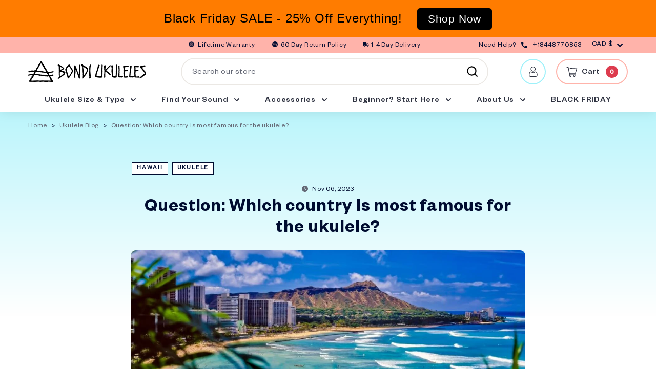

--- FILE ---
content_type: text/html; charset=utf-8
request_url: https://www.bondiukuleles.com/en-ca/blogs/ukulele-news/question-which-country-is-most-famous-for-the-ukulele
body_size: 69199
content:
<!doctype html>
<html class="no-js" lang="en" dir="ltr">
<head>
<!-- starapps_core_start -->
<!-- This code is automatically managed by StarApps Studio -->
<!-- Please contact support@starapps.studio for any help -->
<!-- File location: snippets/starapps-core.liquid -->


    
<!-- starapps_core_end -->




<script type="text/javascript">
var moneyFormat = '${{amount}}';
</script>

<!-- Google tag (gtag.js) --> <script async src="https://www.googletagmanager.com/gtag/js?id=AW-922160117"></script> <script> window.dataLayer = window.dataLayer || []; function gtag(){dataLayer.push(arguments);} gtag('js', new Date()); gtag('config', 'AW-922160117'); </script>
  

  <meta charset="utf-8">
  <meta http-equiv="X-UA-Compatible" content="IE=edge,chrome=1">
  <meta name="viewport" content="width=device-width,initial-scale=1">
  <meta name="theme-color" content="#dd3b4e">
  <link rel="canonical" href="https://www.bondiukuleles.com/en-ca/blogs/ukulele-news/question-which-country-is-most-famous-for-the-ukulele">
  <link rel="preload" as="style" href="//www.bondiukuleles.com/cdn/shop/t/19/assets/theme.css?v=55937572138034995781764205577">
  <link rel="preload" as="script" href="//www.bondiukuleles.com/cdn/shop/t/19/assets/theme.js?v=47672878553147029491685940241">
  <link rel="preconnect" href="https://cdn.shopify.com">
  <link rel="preconnect" href="https://fonts.shopifycdn.com">
  <link rel="dns-prefetch" href="https://productreviews.shopifycdn.com">
  <link rel="dns-prefetch" href="https://ajax.googleapis.com">
  <link rel="dns-prefetch" href="https://maps.googleapis.com">
  <link rel="dns-prefetch" href="https://maps.gstatic.com">
 
  <script src="//www.bondiukuleles.com/cdn/shop/t/19/assets/jquery-3.6.0.min.js?v=14044491599898008241685940157" type="text/javascript"></script>
 <script src="//cdnjs.cloudflare.com/ajax/libs/magnific-popup.js/1.1.0/jquery.magnific-popup.min.js"></script><link rel="shortcut icon" href="//www.bondiukuleles.com/cdn/shop/files/bondi-logo_21a48262-3f1d-4ee5-b42a-5db378c9f65a_32x32.png?v=1614306016" type="image/png" /><title>Question: Which country is most famous for the ukulele?
&ndash; Bondi Ukuleles
</title>
<meta name="description" content="Answer:  🌍 Most Famous Country for the Ukulele 🌺 Hawaii, USA is the most famous country for the ukulele. The ukulele is synonymous with Hawaiian culture and music, and here&#39;s why: 📜 Historical Introduction: The ukulele was introduced to Hawaii by Portuguese immigrants in the late 19th century. It evolved from a small g"><meta property="og:site_name" content="Bondi Ukuleles">
  <meta property="og:url" content="https://www.bondiukuleles.com/en-ca/blogs/ukulele-news/question-which-country-is-most-famous-for-the-ukulele">
  <meta property="og:title" content="Question: Which country is most famous for the ukulele?">
  <meta property="og:type" content="article">
  <meta property="og:description" content="Hawaii, USA is the most famous country for the ukulele. The ukulele is synonymous with Hawaiian culture and music, and here's why:"><meta property="og:image" content="http://www.bondiukuleles.com/cdn/shop/articles/Which_country_is_most_famous_for_the_ukulele.jpg?v=1702357963">
    <meta property="og:image:secure_url" content="https://www.bondiukuleles.com/cdn/shop/articles/Which_country_is_most_famous_for_the_ukulele.jpg?v=1702357963">
    <meta property="og:image:width" content="1481">
    <meta property="og:image:height" content="693"><meta name="twitter:site" content="@">
  <meta name="twitter:card" content="summary_large_image">
  <meta name="twitter:title" content="Question: Which country is most famous for the ukulele?">
  <meta name="twitter:description" content="Hawaii, USA is the most famous country for the ukulele. The ukulele is synonymous with Hawaiian culture and music, and here's why:">
<style data-shopify>@font-face {
  font-family: Poppins;
  font-weight: 700;
  font-style: normal;
  font-display: swap;
  src: url("//www.bondiukuleles.com/cdn/fonts/poppins/poppins_n7.56758dcf284489feb014a026f3727f2f20a54626.woff2") format("woff2"),
       url("//www.bondiukuleles.com/cdn/fonts/poppins/poppins_n7.f34f55d9b3d3205d2cd6f64955ff4b36f0cfd8da.woff") format("woff");
}

  @font-face {
  font-family: Poppins;
  font-weight: 500;
  font-style: normal;
  font-display: swap;
  src: url("//www.bondiukuleles.com/cdn/fonts/poppins/poppins_n5.ad5b4b72b59a00358afc706450c864c3c8323842.woff2") format("woff2"),
       url("//www.bondiukuleles.com/cdn/fonts/poppins/poppins_n5.33757fdf985af2d24b32fcd84c9a09224d4b2c39.woff") format("woff");
}


  @font-face {
  font-family: Poppins;
  font-weight: 600;
  font-style: normal;
  font-display: swap;
  src: url("//www.bondiukuleles.com/cdn/fonts/poppins/poppins_n6.aa29d4918bc243723d56b59572e18228ed0786f6.woff2") format("woff2"),
       url("//www.bondiukuleles.com/cdn/fonts/poppins/poppins_n6.5f815d845fe073750885d5b7e619ee00e8111208.woff") format("woff");
}

  @font-face {
  font-family: Poppins;
  font-weight: 500;
  font-style: italic;
  font-display: swap;
  src: url("//www.bondiukuleles.com/cdn/fonts/poppins/poppins_i5.6acfce842c096080e34792078ef3cb7c3aad24d4.woff2") format("woff2"),
       url("//www.bondiukuleles.com/cdn/fonts/poppins/poppins_i5.a49113e4fe0ad7fd7716bd237f1602cbec299b3c.woff") format("woff");
}

  @font-face {
  font-family: Poppins;
  font-weight: 600;
  font-style: italic;
  font-display: swap;
  src: url("//www.bondiukuleles.com/cdn/fonts/poppins/poppins_i6.bb8044d6203f492888d626dafda3c2999253e8e9.woff2") format("woff2"),
       url("//www.bondiukuleles.com/cdn/fonts/poppins/poppins_i6.e233dec1a61b1e7dead9f920159eda42280a02c3.woff") format("woff");
}

</style><link href="//www.bondiukuleles.com/cdn/shop/t/19/assets/all.css?v=15424361045153892651685940109" rel="stylesheet" type="text/css" media="all" />
  <link href="//www.bondiukuleles.com/cdn/shop/t/19/assets/theme.css?v=55937572138034995781764205577" rel="stylesheet" type="text/css" media="all" />
  <link href="//www.bondiukuleles.com/cdn/shop/t/19/assets/dynamic.css?v=83974914536236747171685940286" rel="stylesheet" type="text/css" media="all" />
<style data-shopify>:root {
    --typeHeaderPrimary: Poppins;
    --typeHeaderFallback: sans-serif;
    --typeHeaderSize: 32px;
    --typeHeaderWeight: 700;
    --typeHeaderLineHeight: 1.4;
    --typeHeaderSpacing: 0.025em;

    --typeBasePrimary:Poppins;
    --typeBaseFallback:sans-serif;
    --typeBaseSize: 16px;
    --typeBaseWeight: 500;
    --typeBaseSpacing: 0.05em;
    --typeBaseLineHeight: 1.4;

    --colorSmallImageBg: #ffffff;
    --colorSmallImageBgDark: #f7f7f7;
    --colorLargeImageBg: #e7e7e7;
    --colorLargeImageBgLight: #ffffff;

    --iconWeight: 5px;
    --iconLinecaps: miter;

    
      --buttonRadius: 0px;
      --btnPadding: 11px 20px;
    

    
      --roundness: 0px;
    

    
      --gridThickness: 0px;
    

    --productTileMargin: 10%;
    --collectionTileMargin: 10%;

    --swatchSize: 40px;
  }

  @media screen and (max-width: 768px) {
    :root {
      --typeBaseSize: 14px;

      
        --roundness: 0px;
        --btnPadding: 9px 17px;
      
    }
  }</style><script>
    document.documentElement.className = document.documentElement.className.replace('no-js', 'js');

    window.theme = window.theme || {};
    theme.routes = {
      home: "/en-ca",
      collections: "/en-ca/collections",
      cart: "/en-ca/cart.js",
      cartPage: "/en-ca/cart",
      cartAdd: "/en-ca/cart/add.js",
      cartChange: "/en-ca/cart/change.js",
      search: "/en-ca/search"
    };
    theme.strings = {
      soldOut: "Sold Out",
      unavailable: "Unavailable",
      stockLabel: "Only [count] items in stock!",
      willNotShipUntil: "Will not ship until [date]",
      willBeInStockAfter: "Will be in stock after [date]",
      waitingForStock: "Inventory on the way",
      savePrice: "Save [saved_amount]",
      cartEmpty: "Your cart is currently empty.",
      cartTermsConfirmation: "You must agree with the terms and conditions of sales to check out",
      searchCollections: "Collections:",
      searchPages: "Pages:",
      searchArticles: "Articles:"
    };
    theme.settings = {
      dynamicVariantsEnable: true,
      dynamicVariantType: "button",
      cartType: "page",
      isCustomerTemplate: false,
      moneyFormat: "${{amount}}",
      saveType: "dollar",
      recentlyViewedEnabled: false,
      productImageSize: "square",
      productImageCover: false,
      predictiveSearch: true,
      predictiveSearchType: "product,article",
      inventoryThreshold: 10,
      superScriptSetting: true,
      superScriptPrice: true,
      quickView: false,
      quickAdd: false,
      themeName: 'Expanse',
      themeVersion: "1.0.2"
    };
  </script>

  
<script>window.performance && window.performance.mark && window.performance.mark('shopify.content_for_header.start');</script><meta name="google-site-verification" content="crj_s1tuWw0P6fdDp7yURZwqzQ5HiDvqLCBof_k7b7Q">
<meta name="google-site-verification" content="YiLh0tsRGL2o70eVKDFJCX1xGsO8HIaPP4Zm8l-wtvw">
<meta id="shopify-digital-wallet" name="shopify-digital-wallet" content="/21289845/digital_wallets/dialog">
<meta name="shopify-checkout-api-token" content="446510ec31e19636912c12afb1949bff">
<link rel="alternate" type="application/atom+xml" title="Feed" href="/en-ca/blogs/ukulele-news.atom" />
<link rel="alternate" hreflang="x-default" href="https://www.bondiukuleles.com/blogs/ukulele-news/question-which-country-is-most-famous-for-the-ukulele">
<link rel="alternate" hreflang="en" href="https://www.bondiukuleles.com/blogs/ukulele-news/question-which-country-is-most-famous-for-the-ukulele">
<link rel="alternate" hreflang="en-AU" href="https://www.bondiukuleles.com/en-au/blogs/ukulele-news/question-which-country-is-most-famous-for-the-ukulele">
<link rel="alternate" hreflang="en-CA" href="https://www.bondiukuleles.com/en-ca/blogs/ukulele-news/question-which-country-is-most-famous-for-the-ukulele">
<link rel="alternate" hreflang="en-JP" href="https://www.bondiukuleles.com/en-jp/blogs/ukulele-news/question-which-country-is-most-famous-for-the-ukulele">
<link rel="alternate" hreflang="en-GB" href="https://www.bondiukuleles.com/en-gb/blogs/ukulele-news/question-which-country-is-most-famous-for-the-ukulele">
<script async="async" src="/checkouts/internal/preloads.js?locale=en-CA"></script>
<link rel="preconnect" href="https://shop.app" crossorigin="anonymous">
<script async="async" src="https://shop.app/checkouts/internal/preloads.js?locale=en-CA&shop_id=21289845" crossorigin="anonymous"></script>
<script id="apple-pay-shop-capabilities" type="application/json">{"shopId":21289845,"countryCode":"US","currencyCode":"CAD","merchantCapabilities":["supports3DS"],"merchantId":"gid:\/\/shopify\/Shop\/21289845","merchantName":"Bondi Ukuleles","requiredBillingContactFields":["postalAddress","email","phone"],"requiredShippingContactFields":["postalAddress","email","phone"],"shippingType":"shipping","supportedNetworks":["visa","masterCard","amex","discover","elo","jcb"],"total":{"type":"pending","label":"Bondi Ukuleles","amount":"1.00"},"shopifyPaymentsEnabled":true,"supportsSubscriptions":true}</script>
<script id="shopify-features" type="application/json">{"accessToken":"446510ec31e19636912c12afb1949bff","betas":["rich-media-storefront-analytics"],"domain":"www.bondiukuleles.com","predictiveSearch":true,"shopId":21289845,"locale":"en"}</script>
<script>var Shopify = Shopify || {};
Shopify.shop = "bondi-ukuleles.myshopify.com";
Shopify.locale = "en";
Shopify.currency = {"active":"CAD","rate":"1.4123725"};
Shopify.country = "CA";
Shopify.theme = {"name":"Copy of [Navidium] CJ - Expanse Theme [20 April...","id":122670186562,"schema_name":"Expanse","schema_version":"1.0.2","theme_store_id":null,"role":"main"};
Shopify.theme.handle = "null";
Shopify.theme.style = {"id":null,"handle":null};
Shopify.cdnHost = "www.bondiukuleles.com/cdn";
Shopify.routes = Shopify.routes || {};
Shopify.routes.root = "/en-ca/";</script>
<script type="module">!function(o){(o.Shopify=o.Shopify||{}).modules=!0}(window);</script>
<script>!function(o){function n(){var o=[];function n(){o.push(Array.prototype.slice.apply(arguments))}return n.q=o,n}var t=o.Shopify=o.Shopify||{};t.loadFeatures=n(),t.autoloadFeatures=n()}(window);</script>
<script>
  window.ShopifyPay = window.ShopifyPay || {};
  window.ShopifyPay.apiHost = "shop.app\/pay";
  window.ShopifyPay.redirectState = null;
</script>
<script id="shop-js-analytics" type="application/json">{"pageType":"article"}</script>
<script defer="defer" async type="module" src="//www.bondiukuleles.com/cdn/shopifycloud/shop-js/modules/v2/client.init-shop-cart-sync_C5BV16lS.en.esm.js"></script>
<script defer="defer" async type="module" src="//www.bondiukuleles.com/cdn/shopifycloud/shop-js/modules/v2/chunk.common_CygWptCX.esm.js"></script>
<script type="module">
  await import("//www.bondiukuleles.com/cdn/shopifycloud/shop-js/modules/v2/client.init-shop-cart-sync_C5BV16lS.en.esm.js");
await import("//www.bondiukuleles.com/cdn/shopifycloud/shop-js/modules/v2/chunk.common_CygWptCX.esm.js");

  window.Shopify.SignInWithShop?.initShopCartSync?.({"fedCMEnabled":true,"windoidEnabled":true});

</script>
<script>
  window.Shopify = window.Shopify || {};
  if (!window.Shopify.featureAssets) window.Shopify.featureAssets = {};
  window.Shopify.featureAssets['shop-js'] = {"shop-cart-sync":["modules/v2/client.shop-cart-sync_ZFArdW7E.en.esm.js","modules/v2/chunk.common_CygWptCX.esm.js"],"init-fed-cm":["modules/v2/client.init-fed-cm_CmiC4vf6.en.esm.js","modules/v2/chunk.common_CygWptCX.esm.js"],"shop-button":["modules/v2/client.shop-button_tlx5R9nI.en.esm.js","modules/v2/chunk.common_CygWptCX.esm.js"],"shop-cash-offers":["modules/v2/client.shop-cash-offers_DOA2yAJr.en.esm.js","modules/v2/chunk.common_CygWptCX.esm.js","modules/v2/chunk.modal_D71HUcav.esm.js"],"init-windoid":["modules/v2/client.init-windoid_sURxWdc1.en.esm.js","modules/v2/chunk.common_CygWptCX.esm.js"],"shop-toast-manager":["modules/v2/client.shop-toast-manager_ClPi3nE9.en.esm.js","modules/v2/chunk.common_CygWptCX.esm.js"],"init-shop-email-lookup-coordinator":["modules/v2/client.init-shop-email-lookup-coordinator_B8hsDcYM.en.esm.js","modules/v2/chunk.common_CygWptCX.esm.js"],"init-shop-cart-sync":["modules/v2/client.init-shop-cart-sync_C5BV16lS.en.esm.js","modules/v2/chunk.common_CygWptCX.esm.js"],"avatar":["modules/v2/client.avatar_BTnouDA3.en.esm.js"],"pay-button":["modules/v2/client.pay-button_FdsNuTd3.en.esm.js","modules/v2/chunk.common_CygWptCX.esm.js"],"init-customer-accounts":["modules/v2/client.init-customer-accounts_DxDtT_ad.en.esm.js","modules/v2/client.shop-login-button_C5VAVYt1.en.esm.js","modules/v2/chunk.common_CygWptCX.esm.js","modules/v2/chunk.modal_D71HUcav.esm.js"],"init-shop-for-new-customer-accounts":["modules/v2/client.init-shop-for-new-customer-accounts_ChsxoAhi.en.esm.js","modules/v2/client.shop-login-button_C5VAVYt1.en.esm.js","modules/v2/chunk.common_CygWptCX.esm.js","modules/v2/chunk.modal_D71HUcav.esm.js"],"shop-login-button":["modules/v2/client.shop-login-button_C5VAVYt1.en.esm.js","modules/v2/chunk.common_CygWptCX.esm.js","modules/v2/chunk.modal_D71HUcav.esm.js"],"init-customer-accounts-sign-up":["modules/v2/client.init-customer-accounts-sign-up_CPSyQ0Tj.en.esm.js","modules/v2/client.shop-login-button_C5VAVYt1.en.esm.js","modules/v2/chunk.common_CygWptCX.esm.js","modules/v2/chunk.modal_D71HUcav.esm.js"],"shop-follow-button":["modules/v2/client.shop-follow-button_Cva4Ekp9.en.esm.js","modules/v2/chunk.common_CygWptCX.esm.js","modules/v2/chunk.modal_D71HUcav.esm.js"],"checkout-modal":["modules/v2/client.checkout-modal_BPM8l0SH.en.esm.js","modules/v2/chunk.common_CygWptCX.esm.js","modules/v2/chunk.modal_D71HUcav.esm.js"],"lead-capture":["modules/v2/client.lead-capture_Bi8yE_yS.en.esm.js","modules/v2/chunk.common_CygWptCX.esm.js","modules/v2/chunk.modal_D71HUcav.esm.js"],"shop-login":["modules/v2/client.shop-login_D6lNrXab.en.esm.js","modules/v2/chunk.common_CygWptCX.esm.js","modules/v2/chunk.modal_D71HUcav.esm.js"],"payment-terms":["modules/v2/client.payment-terms_CZxnsJam.en.esm.js","modules/v2/chunk.common_CygWptCX.esm.js","modules/v2/chunk.modal_D71HUcav.esm.js"]};
</script>
<script>(function() {
  var isLoaded = false;
  function asyncLoad() {
    if (isLoaded) return;
    isLoaded = true;
    var urls = ["https:\/\/upsell.conversionbear.com\/script?app=upsell\u0026shop=bondi-ukuleles.myshopify.com","https:\/\/cdn.hextom.com\/js\/quickannouncementbar.js?shop=bondi-ukuleles.myshopify.com","https:\/\/searchanise-ef84.kxcdn.com\/widgets\/shopify\/init.js?a=4r9W8n3V4p\u0026shop=bondi-ukuleles.myshopify.com"];
    for (var i = 0; i < urls.length; i++) {
      var s = document.createElement('script');
      s.type = 'text/javascript';
      s.async = true;
      s.src = urls[i];
      var x = document.getElementsByTagName('script')[0];
      x.parentNode.insertBefore(s, x);
    }
  };
  if(window.attachEvent) {
    window.attachEvent('onload', asyncLoad);
  } else {
    window.addEventListener('load', asyncLoad, false);
  }
})();</script>
<script id="__st">var __st={"a":21289845,"offset":-21600,"reqid":"67fc8fe0-4a29-48c6-91bb-e3cf756f5207-1768632106","pageurl":"www.bondiukuleles.com\/en-ca\/blogs\/ukulele-news\/question-which-country-is-most-famous-for-the-ukulele","s":"articles-561401659458","u":"371c74922c7c","p":"article","rtyp":"article","rid":561401659458};</script>
<script>window.ShopifyPaypalV4VisibilityTracking = true;</script>
<script id="captcha-bootstrap">!function(){'use strict';const t='contact',e='account',n='new_comment',o=[[t,t],['blogs',n],['comments',n],[t,'customer']],c=[[e,'customer_login'],[e,'guest_login'],[e,'recover_customer_password'],[e,'create_customer']],r=t=>t.map((([t,e])=>`form[action*='/${t}']:not([data-nocaptcha='true']) input[name='form_type'][value='${e}']`)).join(','),a=t=>()=>t?[...document.querySelectorAll(t)].map((t=>t.form)):[];function s(){const t=[...o],e=r(t);return a(e)}const i='password',u='form_key',d=['recaptcha-v3-token','g-recaptcha-response','h-captcha-response',i],f=()=>{try{return window.sessionStorage}catch{return}},m='__shopify_v',_=t=>t.elements[u];function p(t,e,n=!1){try{const o=window.sessionStorage,c=JSON.parse(o.getItem(e)),{data:r}=function(t){const{data:e,action:n}=t;return t[m]||n?{data:e,action:n}:{data:t,action:n}}(c);for(const[e,n]of Object.entries(r))t.elements[e]&&(t.elements[e].value=n);n&&o.removeItem(e)}catch(o){console.error('form repopulation failed',{error:o})}}const l='form_type',E='cptcha';function T(t){t.dataset[E]=!0}const w=window,h=w.document,L='Shopify',v='ce_forms',y='captcha';let A=!1;((t,e)=>{const n=(g='f06e6c50-85a8-45c8-87d0-21a2b65856fe',I='https://cdn.shopify.com/shopifycloud/storefront-forms-hcaptcha/ce_storefront_forms_captcha_hcaptcha.v1.5.2.iife.js',D={infoText:'Protected by hCaptcha',privacyText:'Privacy',termsText:'Terms'},(t,e,n)=>{const o=w[L][v],c=o.bindForm;if(c)return c(t,g,e,D).then(n);var r;o.q.push([[t,g,e,D],n]),r=I,A||(h.body.append(Object.assign(h.createElement('script'),{id:'captcha-provider',async:!0,src:r})),A=!0)});var g,I,D;w[L]=w[L]||{},w[L][v]=w[L][v]||{},w[L][v].q=[],w[L][y]=w[L][y]||{},w[L][y].protect=function(t,e){n(t,void 0,e),T(t)},Object.freeze(w[L][y]),function(t,e,n,w,h,L){const[v,y,A,g]=function(t,e,n){const i=e?o:[],u=t?c:[],d=[...i,...u],f=r(d),m=r(i),_=r(d.filter((([t,e])=>n.includes(e))));return[a(f),a(m),a(_),s()]}(w,h,L),I=t=>{const e=t.target;return e instanceof HTMLFormElement?e:e&&e.form},D=t=>v().includes(t);t.addEventListener('submit',(t=>{const e=I(t);if(!e)return;const n=D(e)&&!e.dataset.hcaptchaBound&&!e.dataset.recaptchaBound,o=_(e),c=g().includes(e)&&(!o||!o.value);(n||c)&&t.preventDefault(),c&&!n&&(function(t){try{if(!f())return;!function(t){const e=f();if(!e)return;const n=_(t);if(!n)return;const o=n.value;o&&e.removeItem(o)}(t);const e=Array.from(Array(32),(()=>Math.random().toString(36)[2])).join('');!function(t,e){_(t)||t.append(Object.assign(document.createElement('input'),{type:'hidden',name:u})),t.elements[u].value=e}(t,e),function(t,e){const n=f();if(!n)return;const o=[...t.querySelectorAll(`input[type='${i}']`)].map((({name:t})=>t)),c=[...d,...o],r={};for(const[a,s]of new FormData(t).entries())c.includes(a)||(r[a]=s);n.setItem(e,JSON.stringify({[m]:1,action:t.action,data:r}))}(t,e)}catch(e){console.error('failed to persist form',e)}}(e),e.submit())}));const S=(t,e)=>{t&&!t.dataset[E]&&(n(t,e.some((e=>e===t))),T(t))};for(const o of['focusin','change'])t.addEventListener(o,(t=>{const e=I(t);D(e)&&S(e,y())}));const B=e.get('form_key'),M=e.get(l),P=B&&M;t.addEventListener('DOMContentLoaded',(()=>{const t=y();if(P)for(const e of t)e.elements[l].value===M&&p(e,B);[...new Set([...A(),...v().filter((t=>'true'===t.dataset.shopifyCaptcha))])].forEach((e=>S(e,t)))}))}(h,new URLSearchParams(w.location.search),n,t,e,['guest_login'])})(!0,!0)}();</script>
<script integrity="sha256-4kQ18oKyAcykRKYeNunJcIwy7WH5gtpwJnB7kiuLZ1E=" data-source-attribution="shopify.loadfeatures" defer="defer" src="//www.bondiukuleles.com/cdn/shopifycloud/storefront/assets/storefront/load_feature-a0a9edcb.js" crossorigin="anonymous"></script>
<script crossorigin="anonymous" defer="defer" src="//www.bondiukuleles.com/cdn/shopifycloud/storefront/assets/shopify_pay/storefront-65b4c6d7.js?v=20250812"></script>
<script data-source-attribution="shopify.dynamic_checkout.dynamic.init">var Shopify=Shopify||{};Shopify.PaymentButton=Shopify.PaymentButton||{isStorefrontPortableWallets:!0,init:function(){window.Shopify.PaymentButton.init=function(){};var t=document.createElement("script");t.src="https://www.bondiukuleles.com/cdn/shopifycloud/portable-wallets/latest/portable-wallets.en.js",t.type="module",document.head.appendChild(t)}};
</script>
<script data-source-attribution="shopify.dynamic_checkout.buyer_consent">
  function portableWalletsHideBuyerConsent(e){var t=document.getElementById("shopify-buyer-consent"),n=document.getElementById("shopify-subscription-policy-button");t&&n&&(t.classList.add("hidden"),t.setAttribute("aria-hidden","true"),n.removeEventListener("click",e))}function portableWalletsShowBuyerConsent(e){var t=document.getElementById("shopify-buyer-consent"),n=document.getElementById("shopify-subscription-policy-button");t&&n&&(t.classList.remove("hidden"),t.removeAttribute("aria-hidden"),n.addEventListener("click",e))}window.Shopify?.PaymentButton&&(window.Shopify.PaymentButton.hideBuyerConsent=portableWalletsHideBuyerConsent,window.Shopify.PaymentButton.showBuyerConsent=portableWalletsShowBuyerConsent);
</script>
<script data-source-attribution="shopify.dynamic_checkout.cart.bootstrap">document.addEventListener("DOMContentLoaded",(function(){function t(){return document.querySelector("shopify-accelerated-checkout-cart, shopify-accelerated-checkout")}if(t())Shopify.PaymentButton.init();else{new MutationObserver((function(e,n){t()&&(Shopify.PaymentButton.init(),n.disconnect())})).observe(document.body,{childList:!0,subtree:!0})}}));
</script>
<link id="shopify-accelerated-checkout-styles" rel="stylesheet" media="screen" href="https://www.bondiukuleles.com/cdn/shopifycloud/portable-wallets/latest/accelerated-checkout-backwards-compat.css" crossorigin="anonymous">
<style id="shopify-accelerated-checkout-cart">
        #shopify-buyer-consent {
  margin-top: 1em;
  display: inline-block;
  width: 100%;
}

#shopify-buyer-consent.hidden {
  display: none;
}

#shopify-subscription-policy-button {
  background: none;
  border: none;
  padding: 0;
  text-decoration: underline;
  font-size: inherit;
  cursor: pointer;
}

#shopify-subscription-policy-button::before {
  box-shadow: none;
}

      </style>

<script>window.performance && window.performance.mark && window.performance.mark('shopify.content_for_header.end');</script>

  <script src="//www.bondiukuleles.com/cdn/shop/t/19/assets/vendor-scripts-v0.js" defer="defer"></script>
  <script src="//www.bondiukuleles.com/cdn/shop/t/19/assets/theme.js?v=47672878553147029491685940241" defer="defer"></script><script src="//www.bondiukuleles.com/cdn/shop/t/19/assets/custom.js?v=52434039877705782871685940286" type="text/javascript"></script>
   <script async defer src="https://maps.googleapis.com/maps/api/js?key=AIzaSyAwUhF0XHtv058owg_ie7Ig-zwTBtE0SYw&callback=initMap"></script>

  <!-- "snippets/shogun-head.liquid" was not rendered, the associated app was uninstalled -->


<script id="sca_fg_cart_ShowGiftAsProductTemplate" type="text/template">
  
  <div class="item not-sca-qv" id="sca-freegift-{{productID}}">
    <a class="close_box" style="display: none;position: absolute;top:5px;right: 10px;font-size: 22px;font-weight: bold;cursor: pointer;text-decoration:none;color: #aaa;">×</a>
    <a href="/products/{{productHandle}}" target="_blank"><img style="margin-left: auto; margin-right: auto; width: 50%;" class="lazyOwl" data-src="{{productImageURL}}"></a>
    <div class="sca-product-shop">
      <div class="review-summary3">
        <div class="yotpo bottomLine" style="text-align:center"
          data-product-id="{{productID}}"
          data-product-models="{{productID}}"
          data-name="{{productTitle}}"
          data-url="/products/{{productHandle}}">
        </div>
      </div>
      <div class="f-fix"><span class="sca-product-title" style="white-space: nowrap;color:#000;{{showfgTitle}}">{{productTitle}}</span>
          <div id="product-variants-{{productID}}">
            <div class="sca-price" id="price-field-{{productID}}">
              <span class="sca-old-price">{{variant_compare_at_price}}</span>
              <span class="sca-special-price">{{variant_price}}</span>
            </div>
            <div id="stay-content-sca-freegift-{{productID}}" class="sca-fg-cart-item">
              <a class="close_box" style="display: none;position: absolute;top:5px;right: 10px;font-size: 22px;font-weight: bold;cursor: pointer;text-decoration:none;color: #aaa;">×</a>
              <select id="product-select-{{productID}}" name="id" style="display: none">
                {{optionVariantData}}
              </select>
            </div>
          </div>
          <button type='button' id="sca-btn-select-{{productID}}" class="sca-button" onclick="onclickSelect_{{productID}}();"><span>{{SelectButton}}</span></button>
          <button type='button' id="sca-btn-{{productID}}" class="sca-button" style="display: none"><span>{{AddToCartButton}}</span></button>
      </div>
    </div>
  </div>
  
</script>
<script id = "sca_fg_cart_ShowGiftAsProductScriptTemplate" type="text/template">
  
  
    var selectCallback_{{productID}}=function(t,a){if(t?(t.available?(SECOMAPP.jQuery("#sca-btn-{{productID}}").removeClass("disabled").removeAttr("disabled").html("<span>{{AddToCartButton}}</span>").fadeTo(200,1),SECOMAPP.jQuery("#sca-btn-{{productID}}").unbind("click"),SECOMAPP.jQuery("#sca-btn-{{productID}}").click(SECOMAPP.jQuery.proxy(function(){SECOMAPP.addGiftToCart(t.id,1)},t))):SECOMAPP.jQuery("#sca-btn-{{productID}}").html("<span>{{UnavailableButton}}</span>").addClass("disabled").attr("disabled","disabled").fadeTo(200,.5),t.compare_at_price>t.price?SECOMAPP.jQuery("#price-field-{{productID}}").html("<span class='sca-old-price'>"+SECOMAPP.formatMoney(t.compare_at_price)+"</span>&nbsp;<s class='sca-special-price'>"+SECOMAPP.formatMoney(t.price)+"</s>"):SECOMAPP.jQuery("#price-field-{{productID}}").html("<span class='sca-special-price'>"+SECOMAPP.formatMoney(t.price)+"</span>")):SECOMAPP.jQuery("#sca-btn-{{productID}}").html("<span>{{UnavailableButton}}</span>").addClass("disabled").attr("disabled","disabled").fadeTo(200,.5),t&&t.featured_image){var e=SECOMAPP.jQuery("#sca-freegift-{{productID}} img"),_=t.featured_image,c=e[0];Shopify.Image.switchImage(_,c,function(t,a,e){SECOMAPP.jQuery(e).parents("a").attr("href",t),SECOMAPP.jQuery(e).attr("src",t)})}},onclickSelect_{{productID}}=function(t){SECOMAPP.jQuery.getJSON("/products/{{productHandle}}.js",{_:(new Date).getTime()},function(t){SECOMAPP.jQuery(".owl-item #sca-freegift-{{productID}} span.sca-product-title").html(t.title);var e=[];SECOMAPP.jQuery.each(t.options,function(t,a){e[t]=a.name}),t.options=e;for(var a={{variantsGiftList}},_={{mainVariantsList}},c=t.variants.length-1;-1<c;c--)a.indexOf(t.variants[c].id)<0&&_.indexOf(t.variants[c].id)<0&&t.variants.splice(c,1);for(var o=_.length-1;-1<o;o--){var i=a[o],r=_[o],n=-1,s=-1;for(c=t.variants.length-1;-1<c;c--)t.variants[c].id==i?n=c:t.variants[c].id==r&&(s=c);-1<n&&-1<s&n!==s?("undefined"!=typeof SECOMAPP&&void 0!==SECOMAPP.fgsettings&&!0===SECOMAPP.fgsettings.sca_sync_gift&&void 0!==SECOMAPP.fgsettings.sca_fg_gift_variant_quantity_format&&"equal_original_inventory"===SECOMAPP.fgsettings.sca_fg_gift_variant_quantity_format&&(t.variants[n].available=t.variants[s].available,t.variants[n].inventory_management=t.variants[s].inventory_management),t.variants[n].option1=t.variants[s].option1,t.variants[n].options[0].name=t.variants[s].options[0].name,t.variants[n].options[1]&&(t.variants[n].options[1].name=t.variants[s].options[1].name,t.variants[n].option2=t.variants[s].option2),t.variants[n].options[2]&&(t.variants[n].options[2].name=t.variants[s].options[2].name,t.variants[n].option3=t.variants[s].option3),t.variants[n].title=t.variants[s].title,t.variants[n].name=t.variants[s].name,t.variants[n].public_title=t.variants[s].public_title,t.variants.splice(s,1)):(t.variants[s].id=i,t.variants[s].compare_at_price||(t.variants[s].compare_at_price=t.variants[s].price),t.variants[s].price=SECOMAPP.fgdata.giftid_price_mapping[i])}SECOMAPP.jQuery("#sca-btn-select-{{productID}}").hide(),SECOMAPP.jQuery("#product-select-{{productID}}").show(),SECOMAPP.jQuery("#sca-btn-{{productID}}").show(),SECOMAPP.jQuery("#stay-content-sca-freegift-{{productID}} .close_box").show(),SECOMAPP.jQuery("#stay-content-sca-freegift-{{productID}} .close_box").click(function(){SECOMAPP.jQuery("#stay-content-sca-freegift-{{productID}}").hide(),SECOMAPP.jQuery("#sca-btn-{{productID}}").hide(),SECOMAPP.jQuery("#sca-btn-select-{{productID}}").show()}),onclickSelect_{{productID}}=function(){SECOMAPP.jQuery("#stay-content-sca-freegift-{{productID}}").show(),SECOMAPP.jQuery("#sca-btn-{{productID}}").show(),SECOMAPP.jQuery("#sca-btn-select-{{productID}}").hide()},1==t.variants.length?(-1!==t.variants[0].title.indexOf("Default")&&SECOMAPP.jQuery("#sca-freegift-{{productID}} .selector-wrapper").hide(),1==t.variants[0].available&&(SECOMAPP.jQuery("#sca-btn-{{productID}}").show(),SECOMAPP.jQuery("#sca-btn-select-{{productID}}").hide(),SECOMAPP.jQuery("#sca-btn-{{productID}}").removeClass("disabled").removeAttr("disabled").html("<span>{{AddToCartButton}}</span>").fadeTo(200,1),SECOMAPP.jQuery("#sca-btn-{{productID}}").unbind("click"),SECOMAPP.jQuery("#sca-btn-{{productID}}").click(SECOMAPP.jQuery.proxy(function(){SECOMAPP.addGiftToCart(t.variants[0].id,1)},t)))):(new Shopify.OptionSelectors("product-select-{{productID}}",{product:t,onVariantSelected:selectCallback_{{productID}},enableHistoryState:!0}),SECOMAPP.jQuery("#stay-content-sca-freegift-{{productID}}").show(),SECOMAPP.jQuery("#stay-content-sca-freegift-{{productID}}").focus())})};1=={{variantsGiftList}}.length&&onclickSelect_{{productID}}();
  
</script>

<script id="sca_fg_cart_ShowGiftAsVariantTemplate" type="text/template">
  
  <div class="item not-sca-qv" id="sca-freegift-{{variantID}}">
    <a href="/products/{{productHandle}}?variant={{originalVariantID}}" target="_blank"><img style="margin-left: auto; margin-right: auto; width: 50%;" class="lazyOwl" data-src="{{variantImageURL}}"></a>
    <div class="sca-product-shop">
      <div class="review-summary3">
        <div class="yotpo bottomLine" style="text-align:center"
          data-product-id="{{productID}}"
          data-product-models="{{productID}}"
          data-name="{{productTitle}}"
          data-url="/products/{{productHandle}}">
        </div>
      </div>
      <div class="f-fix">
        <span class="sca-product-title" style="white-space: nowrap;color:#000;">{{variantTitle}}</span>
        <div class="sca-price">
          <span class="sca-old-price">{{variant_compare_at_price}}</span>
          <span class="sca-special-price">{{variant_price}}</span>
        </div>
        <button type="button" id="sca-btn{{variantID}}" class="sca-button" onclick="SECOMAPP.addGiftToCart({{variantID}},1);">
          <span>{{AddToCartButton}}</span>
        </button>
      </div>
    </div>
  </div>
  
</script>

<script id="sca_fg_prod_GiftList" type="text/template">
  
  <a style="text-decoration: none !important" id ="{{giftShowID}}" class="product-image freegif-product-image freegift-info-{{giftShowID}}"
     title="{{giftTitle}}" href="/products/{{productsHandle}}">
    <img class="not-sca-qv" src="{{giftImgUrl}}" alt="{{giftTitle}}" />
  </a>
  
</script>

<script id="sca_fg_prod_Gift_PopupDetail" type="text/template">
  
  <div class="sca-fg-item fg-info-{{giftShowID}}" style="display:none;z-index:2147483647;">
    <div class="sca-fg-item-options">
      <div class="sca-fg-item-option-title">
        <em>{{freegiftRuleName}}</em>
      </div>
      <div class="sca-fg-item-option-ct">
        <!--        <div class="sca-fg-image-item">
                        <img src="{{giftImgUrl}}" /> -->
        <div class="sca-fg-item-name">
          <a href="#">{{giftTitle}}</a>
        </div>
        <!--        </div> -->
      </div>
    </div>
  </div>
  
</script>

<script id="sca_fg_ajax_GiftListPopup" type="text/template">
  
  <div id="freegift_popup" class="mfp-hide">
    <div id="sca-fg-owl-carousel">
      <div id="freegift_cart_container" class="sca-fg-cart-container" style="display: none;">
        <div id="freegift_message" class="owl-carousel"></div>
      </div>
      <div id="sca-fg-slider-cart" style="display: none;">
        <div class="sca-fg-cart-title">
          <strong>{{popupTitle}}</strong>
        </div>
        <div id="sca_freegift_list" class="owl-carousel"></div>
      </div>
    </div>
  </div>
  
</script>

<script id="sca_fg_checkout_confirm_popup" type="text/template">
    
         <div class='sca-fg-checkout-confirm-popup' style='font-family: "Myriad","Cardo","Big Caslon","Bodoni MT",Georgia,serif; position: relative;background: #FFF;padding: 20px 20px 50px 20px;width: auto;max-width: 500px;margin: 20px auto;'>
             <h1 style='font-family: "Oswald","Cardo","Big Caslon","Bodoni MT",Georgia,serif;'>YOU CAN STILL ADD MORE!</h1>
             <p>You get 1 free item with every product purchased. It looks like you can still add more free item(s) to your cart. What would you like to do?</p>
             <p class='sca-fg-checkout-confirm-buttons' style='float: right;'>
                 <a class='btn popup-modal-dismiss action_button add_to_cart' href='#' style='width: 200px !important;margin-right: 20px;'>ADD MORE</a>
                 <a class='btn checkout__button continue-checkout action_button add_to_cart' href='/checkout' style='width: 200px !important;'>CHECKOUT</a>
             </p>
         </div>
    
</script>



<link href="//www.bondiukuleles.com/cdn/shop/t/19/assets/sca.freegift.css?v=118326107520137171181685940229" rel="stylesheet" type="text/css" media="all" />
<script src="//www.bondiukuleles.com/cdn/shopifycloud/storefront/assets/themes_support/option_selection-b017cd28.js" type="text/javascript"></script>
<script data-cfasync="false">
    Shopify.money_format = "${{amount}}";
    //enable checking free gifts condition when checkout clicked
    if ((typeof SECOMAPP) === 'undefined') { window.SECOMAPP = {}; };
    SECOMAPP.enableOverrideCheckout = true;
    //    SECOMAPP.preStopAppCallback = function(cart){
    //        if(typeof yotpo!=='undefined' && typeof yotpo.initWidgets==='function'){
    //            yotpo.initWidgets();
    //        }
    //    }
</script>
<script type="text/javascript">(function(){if(typeof SECOMAPP==="undefined"){SECOMAPP={}};if(typeof Shopify==="undefined"){Shopify={}};SECOMAPP.fg_ver=1608001807;SECOMAPP.fg_scriptfile="freegifts_20201126.min.js";SECOMAPP.gifts_list_avai={"32371357286448":true,"32369563566128":true,"32551175651376":true,"32589460766768":true};})();</script>

<script data-cfasync="false" type="text/javascript">
  /* Smart Ecommerce App (SEA Inc)
  * http://www.secomapp.com
  * Do not reuse those source codes if don't have permission of us.
  * */
  
  
  (function(){if(!Array.isArray){Array.isArray=function(e){return Object.prototype.toString.call(e)==="[object Array]"}}"function"!==typeof Object.create&&(Object.create=function(e){function t(){}t.prototype=e;return new t});if(!Object.keys){Object.keys=function(e){var t=[],r;for(r in e){if(Object.prototype.hasOwnProperty.call(e,r)){t.push(r)}}return t}}if(!String.prototype.endsWith){Object.defineProperty(String.prototype,"endsWith",{value:function(e,t){var r=this.toString();if(t===undefined||t>r.length){t=r.length}t-=e.length;var i=r.indexOf(e,t);return i!==-1&&i===t},writable:true,enumerable:true,configurable:true})}if(!Array.prototype.indexOf){Array.prototype.indexOf=function(e,t){var r;if(this==null){throw new TypeError('"this" is null or not defined')}var i=Object(this);var n=i.length>>>0;if(n===0){return-1}var o=+t||0;if(Math.abs(o)===Infinity){o=0}if(o>=n){return-1}r=Math.max(o>=0?o:n-Math.abs(o),0);while(r<n){if(r in i&&i[r]===e){return r}r++}return-1}}if(!Array.prototype.forEach){Array.prototype.forEach=function(e,t){var r,i;if(this==null){throw new TypeError(" this is null or not defined")}var n=Object(this);var o=n.length>>>0;if(typeof e!=="function"){throw new TypeError(e+" is not a function")}if(arguments.length>1){r=t}i=0;while(i<o){var a;if(i in n){a=n[i];e.call(r,a,i,n)}i++}}}console=console||{};console.log=console.log||function(){};if(typeof Shopify==="undefined"){Shopify={}}if(typeof Shopify.onError!=="function"){Shopify.onError=function(){}}if(typeof SECOMAPP==="undefined"){SECOMAPP={}}SECOMAPP.removeGiftsVariant=function(e){setTimeout(function(){try{e("select option").not(".sca-fg-cart-item select option").filter(function(){var t=e(this).val();var r=e(this).text();if(r.indexOf(" - ")!==-1){r=r.slice(0,r.indexOf(" - "))}var i=[];if(r.indexOf(" / ")!==-1){i=r.split(" / ");r=i[i.length-1]}if(typeof SECOMAPP.gifts_list_avai!=="undefined"&&typeof SECOMAPP.gifts_list_avai[t]!=="undefined"||r.endsWith("% off)")){e(this).parent("select").find("option").not(".sca-fg-cart-item select option").filter(function(){var i=e(this).val();var n=e(this).text();return n.endsWith(r)||i==t}).remove();e(".dropdown *,ul li,label,div").filter(function(){var i=e(this).html(),n=e(this).data("value");return i&&i.endsWith(r)||n==t}).remove();return true}return false})}catch(e){console.log(e)}},500)};SECOMAPP.formatMoney=function(e,t){if(typeof e=="string"){e=e.replace(".","")}var r="";var i=typeof Shopify!=="undefined"&&typeof Shopify.money_format!=="undefined"?Shopify.money_format:"{{amount}}";var n=/\{\{\s*(\w+)\s*\}\}/;var o=t||(typeof this.fgsettings.sca_currency_format==="string"&&this.fgsettings.sca_currency_format.indexOf("amount")>-1?this.fgsettings.sca_currency_format:null)||i;if(o.indexOf("amount_no_decimals_no_comma_separator")<0&&o.indexOf("amount_no_comma_separator_up_cents")<0&&o.indexOf("amount_up_cents")<0&&typeof Shopify.formatMoney==="function"){return Shopify.formatMoney(e,o)}function a(e,t){return typeof e=="undefined"?t:e}function f(e,t,r,i,n,o){t=a(t,2);r=a(r,",");i=a(i,".");if(isNaN(e)||e==null){return 0}e=(e/100).toFixed(t);var f=e.split("."),c=f[0].replace(/(\d)(?=(\d\d\d)+(?!\d))/g,"$1"+r),s=f[1]?!n||!o?i+f[1]:n+f[1]+o:"";return c+s}switch(o.match(n)[1]){case"amount":r=f(e,2);break;case"amount_no_decimals":r=f(e,0);break;case"amount_with_comma_separator":r=f(e,2,",",".");break;case"amount_no_decimals_with_comma_separator":r=f(e,0,",",".");break;case"amount_no_decimals_no_comma_separator":r=f(e,0,"","");break;case"amount_up_cents":r=f(e,2,",","","<sup>","</sup>");break;case"amount_no_comma_separator_up_cents":r=f(e,2,"","","<sup>","</sup>");break}return o.replace(n,r)};SECOMAPP.setCookie=function(e,t,r,i,n){var o=new Date;o.setTime(o.getTime()+r*24*60*60*1e3+i*60*1e3);var a="expires="+o.toUTCString();document.cookie=e+"="+t+";"+a+(n?";path="+n:";path=/")};SECOMAPP.deleteCookie=function(e,t){document.cookie=e+"=; expires=Thu, 01 Jan 1970 00:00:00 UTC; "+(t?";path="+t:";path=/")};SECOMAPP.getCookie=function(e){var t=e+"=";var r=document.cookie.split(";");for(var i=0;i<r.length;i++){var n=r[i];while(n.charAt(0)==" ")n=n.substring(1);if(n.indexOf(t)==0)return n.substring(t.length,n.length)}return""};SECOMAPP.getQueryString=function(){var e={};var t=window.location.search.substring(1);var r=t.split("&");for(var i=0;i<r.length;i++){var n=r[i].split("=");if(typeof e[n[0]]==="undefined"){e[n[0]]=decodeURIComponent(n[1])}else if(typeof e[n[0]]==="string"){var o=[e[n[0]],decodeURIComponent(n[1])];e[n[0]]=o}else{e[n[0]].push(decodeURIComponent(n[1]))}}return e};SECOMAPP.freegifts_product_json=function(e){if(e){for(var t=0;t<e.options.length;t++)if(typeof e.options[t]!=="undefined"&&typeof e.options[t].values!=="undefined"){var r=e.options[t];for(var i=0;i<r.values.length;i++)(r.values[i].endsWith("(Freegifts)")||r.values[i].endsWith("% off)"))&&(r.values.splice(i,1),i--)}for(var n=function(e){for(var t in e)if(e.hasOwnProperty(t))return!1;return!0},o=e.price,a=e.price_max,f=e.price_min,c=e.compare_at_price,s=e.compare_at_price_max,p=e.compare_at_price_min,t=0;t<e.variants.length;t++){var i=e.variants[t],u=i.option3?i.option3:i.option2?i.option2:i.option1;"undefined"!=typeof SECOMAPP&&"undefined"!=typeof SECOMAPP.gifts_list_avai&&!n(SECOMAPP.gifts_list_avai)&&"undefined"!=typeof SECOMAPP.gifts_list_avai[i.id]||u.endsWith("(Freegifts)")||u.endsWith("% off)")?(e.variants.splice(t,1),t-=1):(a>=i.price&&(a=i.price,o=i.price),f<=i.price&&(f=i.price),i.compare_at_price&&(s>=i.compare_at_price&&(s=i.compare_at_price,c=i.compare_at_price),p<=i.compare_at_price&&(p=i.compare_at_price)),1==i.available&&(e.available=!0))}e.price=o,e.price_max=f,e.price_min=a,e.compare_at_price=c,e.compare_at_price_max=p,e.compare_at_price_min=s,e.price_varies=f>a?!0:!1,e.compare_at_price_varies=p>s?!0:!1}return e};SECOMAPP.fg_codes=[];if(SECOMAPP.getCookie("sca_fg_codes")!==""){SECOMAPP.fg_codes=JSON.parse(SECOMAPP.getCookie("sca_fg_codes"))}var e=SECOMAPP.getQueryString();if(e["freegifts_code"]&&SECOMAPP.fg_codes.indexOf(e["freegifts_code"])===-1){if(typeof SECOMAPP.activateOnlyOnePromoCode!=="undefined"&&SECOMAPP.activateOnlyOnePromoCode===true){SECOMAPP.fg_codes=[]}SECOMAPP.fg_codes.push(e["freegifts_code"]);SECOMAPP.setCookie("sca_fg_codes",JSON.stringify(SECOMAPP.fg_codes))}})();
  
  ;SECOMAPP.customer={};SECOMAPP.customer.orders=[];SECOMAPP.customer.freegifts=[];;SECOMAPP.customer.email=null;SECOMAPP.customer.first_name=null;SECOMAPP.customer.last_name=null;SECOMAPP.customer.tags=null;SECOMAPP.customer.orders_count=null;SECOMAPP.customer.total_spent=null;
</script>

  
  <script src="//www.bondiukuleles.com/cdn/shop/t/19/assets/searchanise-custom.js?v=102935153693850355971685940232" type="text/javascript"></script>
  <link href="//www.bondiukuleles.com/cdn/shop/t/19/assets/searchanise-custom.css?v=154461586395297241541685940231" rel="stylesheet" type="text/css" media="all" />
  
  
<!-- Start of Judge.me Core -->
<link rel="dns-prefetch" href="https://cdn.judge.me/">
<script data-cfasync='false' class='jdgm-settings-script'>window.jdgmSettings={"pagination":5,"disable_web_reviews":false,"badge_no_review_text":"No reviews","badge_n_reviews_text":"{{ n }} review/reviews","badge_star_color":"#dd3b4e","hide_badge_preview_if_no_reviews":false,"badge_hide_text":false,"enforce_center_preview_badge":false,"widget_title":"Customer Reviews","widget_open_form_text":"Write a review","widget_close_form_text":"Cancel review","widget_refresh_page_text":"Refresh page","widget_summary_text":"Based on {{ number_of_reviews }} review/reviews","widget_no_review_text":"Be the first to write a review","widget_name_field_text":"Display name","widget_verified_name_field_text":"Verified Name (public)","widget_name_placeholder_text":"Display name","widget_required_field_error_text":"This field is required.","widget_email_field_text":"Email address","widget_verified_email_field_text":"Verified Email (private, can not be edited)","widget_email_placeholder_text":"Your email address","widget_email_field_error_text":"Please enter a valid email address.","widget_rating_field_text":"Rating","widget_review_title_field_text":"Review Title","widget_review_title_placeholder_text":"Give your review a title","widget_review_body_field_text":"Review content","widget_review_body_placeholder_text":"Start writing here...","widget_pictures_field_text":"Picture/Video (optional)","widget_submit_review_text":"Submit Review","widget_submit_verified_review_text":"Submit Verified Review","widget_submit_success_msg_with_auto_publish":"Thank you! Please refresh the page in a few moments to see your review. You can remove or edit your review by logging into \u003ca href='https://judge.me/login' target='_blank' rel='nofollow noopener'\u003eJudge.me\u003c/a\u003e","widget_submit_success_msg_no_auto_publish":"Thank you! Your review will be published as soon as it is approved by the shop admin. You can remove or edit your review by logging into \u003ca href='https://judge.me/login' target='_blank' rel='nofollow noopener'\u003eJudge.me\u003c/a\u003e","widget_show_default_reviews_out_of_total_text":"Showing {{ n_reviews_shown }} out of {{ n_reviews }} reviews.","widget_show_all_link_text":"Show all","widget_show_less_link_text":"Show less","widget_author_said_text":"{{ reviewer_name }} said:","widget_days_text":"{{ n }} days ago","widget_weeks_text":"{{ n }} week/weeks ago","widget_months_text":"{{ n }} month/months ago","widget_years_text":"{{ n }} year/years ago","widget_yesterday_text":"Yesterday","widget_today_text":"Today","widget_replied_text":"\u003e\u003e {{ shop_name }} replied:","widget_read_more_text":"Read more","widget_reviewer_name_as_initial":"","widget_rating_filter_color":"#dd3b4e","widget_rating_filter_see_all_text":"See all reviews","widget_sorting_most_recent_text":"Most Recent","widget_sorting_highest_rating_text":"Highest Rating","widget_sorting_lowest_rating_text":"Lowest Rating","widget_sorting_with_pictures_text":"Only Pictures","widget_sorting_most_helpful_text":"Most Helpful","widget_open_question_form_text":"Ask a question","widget_reviews_subtab_text":"Reviews","widget_questions_subtab_text":"Questions","widget_question_label_text":"Question","widget_answer_label_text":"Answer","widget_question_placeholder_text":"Write your question here","widget_submit_question_text":"Submit Question","widget_question_submit_success_text":"Thank you for your question! We will notify you once it gets answered.","widget_star_color":"#dd3b4e","verified_badge_text":"Verified","verified_badge_bg_color":"","verified_badge_text_color":"","verified_badge_placement":"removed","widget_review_max_height":"","widget_hide_border":false,"widget_social_share":false,"widget_thumb":false,"widget_review_location_show":false,"widget_location_format":"country_iso_code","all_reviews_include_out_of_store_products":true,"all_reviews_out_of_store_text":"(out of store)","all_reviews_pagination":100,"all_reviews_product_name_prefix_text":"about","enable_review_pictures":true,"enable_question_anwser":false,"widget_theme":"","review_date_format":"mm/dd/yyyy","default_sort_method":"pictures-first","widget_product_reviews_subtab_text":"Product Reviews","widget_shop_reviews_subtab_text":"Shop Reviews","widget_other_products_reviews_text":"Reviews for other products","widget_store_reviews_subtab_text":"Store reviews","widget_no_store_reviews_text":"This store hasn't received any reviews yet","widget_web_restriction_product_reviews_text":"This product hasn't received any reviews yet","widget_no_items_text":"No items found","widget_show_more_text":"Show more","widget_write_a_store_review_text":"Write a Store Review","widget_other_languages_heading":"Reviews in Other Languages","widget_translate_review_text":"Translate review to {{ language }}","widget_translating_review_text":"Translating...","widget_show_original_translation_text":"Show original ({{ language }})","widget_translate_review_failed_text":"Review couldn't be translated.","widget_translate_review_retry_text":"Retry","widget_translate_review_try_again_later_text":"Try again later","show_product_url_for_grouped_product":false,"widget_sorting_pictures_first_text":"Pictures First","show_pictures_on_all_rev_page_mobile":false,"show_pictures_on_all_rev_page_desktop":false,"floating_tab_hide_mobile_install_preference":false,"floating_tab_button_name":"★ Reviews","floating_tab_title":"Let customers speak for us","floating_tab_button_color":"","floating_tab_button_background_color":"","floating_tab_url":"","floating_tab_url_enabled":false,"floating_tab_tab_style":"text","all_reviews_text_badge_text":"Customers rate us {{ shop.metafields.judgeme.all_reviews_rating | round: 1 }}/5 based on {{ shop.metafields.judgeme.all_reviews_count }} reviews.","all_reviews_text_badge_text_branded_style":"{{ shop.metafields.judgeme.all_reviews_rating | round: 1 }} out of 5 stars based on {{ shop.metafields.judgeme.all_reviews_count }} reviews","is_all_reviews_text_badge_a_link":false,"show_stars_for_all_reviews_text_badge":false,"all_reviews_text_badge_url":"","all_reviews_text_style":"text","all_reviews_text_color_style":"judgeme_brand_color","all_reviews_text_color":"#108474","all_reviews_text_show_jm_brand":true,"featured_carousel_show_header":true,"featured_carousel_title":"Let customers speak for us","testimonials_carousel_title":"Customers are saying","videos_carousel_title":"Real customer stories","cards_carousel_title":"Customers are saying","featured_carousel_count_text":"from {{ n }} reviews","featured_carousel_add_link_to_all_reviews_page":false,"featured_carousel_url":"","featured_carousel_show_images":true,"featured_carousel_autoslide_interval":5,"featured_carousel_arrows_on_the_sides":false,"featured_carousel_height":250,"featured_carousel_width":80,"featured_carousel_image_size":0,"featured_carousel_image_height":250,"featured_carousel_arrow_color":"#eeeeee","verified_count_badge_style":"vintage","verified_count_badge_orientation":"horizontal","verified_count_badge_color_style":"judgeme_brand_color","verified_count_badge_color":"#108474","is_verified_count_badge_a_link":false,"verified_count_badge_url":"","verified_count_badge_show_jm_brand":true,"widget_rating_preset_default":5,"widget_first_sub_tab":"product-reviews","widget_show_histogram":true,"widget_histogram_use_custom_color":true,"widget_pagination_use_custom_color":false,"widget_star_use_custom_color":true,"widget_verified_badge_use_custom_color":false,"widget_write_review_use_custom_color":false,"picture_reminder_submit_button":"Upload Pictures","enable_review_videos":true,"mute_video_by_default":false,"widget_sorting_videos_first_text":"Videos First","widget_review_pending_text":"Pending","featured_carousel_items_for_large_screen":3,"social_share_options_order":"Facebook,Twitter","remove_microdata_snippet":false,"disable_json_ld":false,"enable_json_ld_products":false,"preview_badge_show_question_text":false,"preview_badge_no_question_text":"No questions","preview_badge_n_question_text":"{{ number_of_questions }} question/questions","qa_badge_show_icon":false,"qa_badge_position":"same-row","remove_judgeme_branding":false,"widget_add_search_bar":false,"widget_search_bar_placeholder":"Search","widget_sorting_verified_only_text":"Verified only","featured_carousel_theme":"default","featured_carousel_show_rating":true,"featured_carousel_show_title":true,"featured_carousel_show_body":true,"featured_carousel_show_date":false,"featured_carousel_show_reviewer":true,"featured_carousel_show_product":false,"featured_carousel_header_background_color":"#108474","featured_carousel_header_text_color":"#ffffff","featured_carousel_name_product_separator":"reviewed","featured_carousel_full_star_background":"#108474","featured_carousel_empty_star_background":"#dadada","featured_carousel_vertical_theme_background":"#f9fafb","featured_carousel_verified_badge_enable":false,"featured_carousel_verified_badge_color":"#108474","featured_carousel_border_style":"round","featured_carousel_review_line_length_limit":3,"featured_carousel_more_reviews_button_text":"Read more reviews","featured_carousel_view_product_button_text":"View product","all_reviews_page_load_reviews_on":"scroll","all_reviews_page_load_more_text":"Load More Reviews","disable_fb_tab_reviews":false,"enable_ajax_cdn_cache":false,"widget_public_name_text":"displayed publicly like","default_reviewer_name":"John Smith","default_reviewer_name_has_non_latin":true,"widget_reviewer_anonymous":"Anonymous","medals_widget_title":"Judge.me Review Medals","medals_widget_background_color":"#f9fafb","medals_widget_position":"footer_all_pages","medals_widget_border_color":"#f9fafb","medals_widget_verified_text_position":"left","medals_widget_use_monochromatic_version":false,"medals_widget_elements_color":"#108474","show_reviewer_avatar":true,"widget_invalid_yt_video_url_error_text":"Not a YouTube video URL","widget_max_length_field_error_text":"Please enter no more than {0} characters.","widget_show_country_flag":false,"widget_show_collected_via_shop_app":true,"widget_verified_by_shop_badge_style":"light","widget_verified_by_shop_text":"Verified by Shop","widget_show_photo_gallery":true,"widget_load_with_code_splitting":true,"widget_ugc_install_preference":false,"widget_ugc_title":"Made by us, Shared by you","widget_ugc_subtitle":"Tag us to see your picture featured in our page","widget_ugc_arrows_color":"#ffffff","widget_ugc_primary_button_text":"Buy Now","widget_ugc_primary_button_background_color":"#108474","widget_ugc_primary_button_text_color":"#ffffff","widget_ugc_primary_button_border_width":"0","widget_ugc_primary_button_border_style":"none","widget_ugc_primary_button_border_color":"#108474","widget_ugc_primary_button_border_radius":"25","widget_ugc_secondary_button_text":"Load More","widget_ugc_secondary_button_background_color":"#ffffff","widget_ugc_secondary_button_text_color":"#108474","widget_ugc_secondary_button_border_width":"2","widget_ugc_secondary_button_border_style":"solid","widget_ugc_secondary_button_border_color":"#108474","widget_ugc_secondary_button_border_radius":"25","widget_ugc_reviews_button_text":"View Reviews","widget_ugc_reviews_button_background_color":"#ffffff","widget_ugc_reviews_button_text_color":"#108474","widget_ugc_reviews_button_border_width":"2","widget_ugc_reviews_button_border_style":"solid","widget_ugc_reviews_button_border_color":"#108474","widget_ugc_reviews_button_border_radius":"25","widget_ugc_reviews_button_link_to":"judgeme-reviews-page","widget_ugc_show_post_date":true,"widget_ugc_max_width":"800","widget_rating_metafield_value_type":true,"widget_primary_color":"#108474","widget_enable_secondary_color":false,"widget_secondary_color":"#edf5f5","widget_summary_average_rating_text":"{{ average_rating }} out of 5","widget_media_grid_title":"Customer photos \u0026 videos","widget_media_grid_see_more_text":"See more","widget_round_style":false,"widget_show_product_medals":true,"widget_verified_by_judgeme_text":"Verified by Judge.me","widget_show_store_medals":true,"widget_verified_by_judgeme_text_in_store_medals":"Verified by Judge.me","widget_media_field_exceed_quantity_message":"Sorry, we can only accept {{ max_media }} for one review.","widget_media_field_exceed_limit_message":"{{ file_name }} is too large, please select a {{ media_type }} less than {{ size_limit }}MB.","widget_review_submitted_text":"Review Submitted!","widget_question_submitted_text":"Question Submitted!","widget_close_form_text_question":"Cancel","widget_write_your_answer_here_text":"Write your answer here","widget_enabled_branded_link":true,"widget_show_collected_by_judgeme":false,"widget_reviewer_name_color":"","widget_write_review_text_color":"","widget_write_review_bg_color":"","widget_collected_by_judgeme_text":"collected by Judge.me","widget_pagination_type":"standard","widget_load_more_text":"Load More","widget_load_more_color":"#108474","widget_full_review_text":"Full Review","widget_read_more_reviews_text":"Read More Reviews","widget_read_questions_text":"Read Questions","widget_questions_and_answers_text":"Questions \u0026 Answers","widget_verified_by_text":"Verified by","widget_verified_text":"Verified","widget_number_of_reviews_text":"{{ number_of_reviews }} reviews","widget_back_button_text":"Back","widget_next_button_text":"Next","widget_custom_forms_filter_button":"Filters","custom_forms_style":"vertical","widget_show_review_information":false,"how_reviews_are_collected":"How reviews are collected?","widget_show_review_keywords":false,"widget_gdpr_statement":"How we use your data: We'll only contact you about the review you left, and only if necessary. By submitting your review, you agree to Judge.me's \u003ca href='https://judge.me/terms' target='_blank' rel='nofollow noopener'\u003eterms\u003c/a\u003e, \u003ca href='https://judge.me/privacy' target='_blank' rel='nofollow noopener'\u003eprivacy\u003c/a\u003e and \u003ca href='https://judge.me/content-policy' target='_blank' rel='nofollow noopener'\u003econtent\u003c/a\u003e policies.","widget_multilingual_sorting_enabled":false,"widget_translate_review_content_enabled":false,"widget_translate_review_content_method":"manual","popup_widget_review_selection":"automatically_with_pictures","popup_widget_round_border_style":true,"popup_widget_show_title":true,"popup_widget_show_body":true,"popup_widget_show_reviewer":false,"popup_widget_show_product":true,"popup_widget_show_pictures":true,"popup_widget_use_review_picture":true,"popup_widget_show_on_home_page":true,"popup_widget_show_on_product_page":true,"popup_widget_show_on_collection_page":true,"popup_widget_show_on_cart_page":true,"popup_widget_position":"bottom_left","popup_widget_first_review_delay":5,"popup_widget_duration":5,"popup_widget_interval":5,"popup_widget_review_count":5,"popup_widget_hide_on_mobile":true,"review_snippet_widget_round_border_style":true,"review_snippet_widget_card_color":"#FFFFFF","review_snippet_widget_slider_arrows_background_color":"#FFFFFF","review_snippet_widget_slider_arrows_color":"#000000","review_snippet_widget_star_color":"#108474","show_product_variant":false,"all_reviews_product_variant_label_text":"Variant: ","widget_show_verified_branding":false,"widget_ai_summary_title":"Customers say","widget_ai_summary_disclaimer":"AI-powered review summary based on recent customer reviews","widget_show_ai_summary":false,"widget_show_ai_summary_bg":false,"widget_show_review_title_input":true,"redirect_reviewers_invited_via_email":"review_widget","request_store_review_after_product_review":false,"request_review_other_products_in_order":false,"review_form_color_scheme":"default","review_form_corner_style":"square","review_form_star_color":{},"review_form_text_color":"#333333","review_form_background_color":"#ffffff","review_form_field_background_color":"#fafafa","review_form_button_color":{},"review_form_button_text_color":"#ffffff","review_form_modal_overlay_color":"#000000","review_content_screen_title_text":"How would you rate this product?","review_content_introduction_text":"We would love it if you would share a bit about your experience.","store_review_form_title_text":"How would you rate this store?","store_review_form_introduction_text":"We would love it if you would share a bit about your experience.","show_review_guidance_text":true,"one_star_review_guidance_text":"Poor","five_star_review_guidance_text":"Great","customer_information_screen_title_text":"About you","customer_information_introduction_text":"Please tell us more about you.","custom_questions_screen_title_text":"Your experience in more detail","custom_questions_introduction_text":"Here are a few questions to help us understand more about your experience.","review_submitted_screen_title_text":"Thanks for your review!","review_submitted_screen_thank_you_text":"We are processing it and it will appear on the store soon.","review_submitted_screen_email_verification_text":"Please confirm your email by clicking the link we just sent you. This helps us keep reviews authentic.","review_submitted_request_store_review_text":"Would you like to share your experience of shopping with us?","review_submitted_review_other_products_text":"Would you like to review these products?","store_review_screen_title_text":"Would you like to share your experience of shopping with us?","store_review_introduction_text":"We value your feedback and use it to improve. Please share any thoughts or suggestions you have.","reviewer_media_screen_title_picture_text":"Share a picture","reviewer_media_introduction_picture_text":"Upload a photo to support your review.","reviewer_media_screen_title_video_text":"Share a video","reviewer_media_introduction_video_text":"Upload a video to support your review.","reviewer_media_screen_title_picture_or_video_text":"Share a picture or video","reviewer_media_introduction_picture_or_video_text":"Upload a photo or video to support your review.","reviewer_media_youtube_url_text":"Paste your Youtube URL here","advanced_settings_next_step_button_text":"Next","advanced_settings_close_review_button_text":"Close","modal_write_review_flow":false,"write_review_flow_required_text":"Required","write_review_flow_privacy_message_text":"We respect your privacy.","write_review_flow_anonymous_text":"Post review as anonymous","write_review_flow_visibility_text":"This won't be visible to other customers.","write_review_flow_multiple_selection_help_text":"Select as many as you like","write_review_flow_single_selection_help_text":"Select one option","write_review_flow_required_field_error_text":"This field is required","write_review_flow_invalid_email_error_text":"Please enter a valid email address","write_review_flow_max_length_error_text":"Max. {{ max_length }} characters.","write_review_flow_media_upload_text":"\u003cb\u003eClick to upload\u003c/b\u003e or drag and drop","write_review_flow_gdpr_statement":"We'll only contact you about your review if necessary. By submitting your review, you agree to our \u003ca href='https://judge.me/terms' target='_blank' rel='nofollow noopener'\u003eterms and conditions\u003c/a\u003e and \u003ca href='https://judge.me/privacy' target='_blank' rel='nofollow noopener'\u003eprivacy policy\u003c/a\u003e.","rating_only_reviews_enabled":false,"show_negative_reviews_help_screen":false,"new_review_flow_help_screen_rating_threshold":3,"negative_review_resolution_screen_title_text":"Tell us more","negative_review_resolution_text":"Your experience matters to us. If there were issues with your purchase, we're here to help. Feel free to reach out to us, we'd love the opportunity to make things right.","negative_review_resolution_button_text":"Contact us","negative_review_resolution_proceed_with_review_text":"Leave a review","negative_review_resolution_subject":"Issue with purchase from {{ shop_name }}.{{ order_name }}","preview_badge_collection_page_install_status":false,"widget_review_custom_css":"","preview_badge_custom_css":"","preview_badge_stars_count":"5-stars","featured_carousel_custom_css":"","floating_tab_custom_css":"","all_reviews_widget_custom_css":"","medals_widget_custom_css":"","verified_badge_custom_css":"","all_reviews_text_custom_css":"","transparency_badges_collected_via_store_invite":false,"transparency_badges_from_another_provider":false,"transparency_badges_collected_from_store_visitor":false,"transparency_badges_collected_by_verified_review_provider":false,"transparency_badges_earned_reward":false,"transparency_badges_collected_via_store_invite_text":"Review collected via store invitation","transparency_badges_from_another_provider_text":"Review collected from another provider","transparency_badges_collected_from_store_visitor_text":"Review collected from a store visitor","transparency_badges_written_in_google_text":"Review written in Google","transparency_badges_written_in_etsy_text":"Review written in Etsy","transparency_badges_written_in_shop_app_text":"Review written in Shop App","transparency_badges_earned_reward_text":"Review earned a reward for future purchase","product_review_widget_per_page":6,"widget_store_review_label_text":"Review about the store","checkout_comment_extension_title_on_product_page":"Customer Comments","checkout_comment_extension_num_latest_comment_show":5,"checkout_comment_extension_format":"name_and_timestamp","checkout_comment_customer_name":"last_initial","checkout_comment_comment_notification":true,"preview_badge_collection_page_install_preference":true,"preview_badge_home_page_install_preference":false,"preview_badge_product_page_install_preference":true,"review_widget_install_preference":"","review_carousel_install_preference":false,"floating_reviews_tab_install_preference":"none","verified_reviews_count_badge_install_preference":false,"all_reviews_text_install_preference":false,"review_widget_best_location":true,"judgeme_medals_install_preference":false,"review_widget_revamp_enabled":false,"review_widget_qna_enabled":false,"review_widget_header_theme":"minimal","review_widget_widget_title_enabled":true,"review_widget_header_text_size":"medium","review_widget_header_text_weight":"regular","review_widget_average_rating_style":"compact","review_widget_bar_chart_enabled":true,"review_widget_bar_chart_type":"numbers","review_widget_bar_chart_style":"standard","review_widget_expanded_media_gallery_enabled":false,"review_widget_reviews_section_theme":"standard","review_widget_image_style":"thumbnails","review_widget_review_image_ratio":"square","review_widget_stars_size":"medium","review_widget_verified_badge":"standard_text","review_widget_review_title_text_size":"medium","review_widget_review_text_size":"medium","review_widget_review_text_length":"medium","review_widget_number_of_columns_desktop":3,"review_widget_carousel_transition_speed":5,"review_widget_custom_questions_answers_display":"always","review_widget_button_text_color":"#FFFFFF","review_widget_text_color":"#000000","review_widget_lighter_text_color":"#7B7B7B","review_widget_corner_styling":"soft","review_widget_review_word_singular":"review","review_widget_review_word_plural":"reviews","review_widget_voting_label":"Helpful?","review_widget_shop_reply_label":"Reply from {{ shop_name }}:","review_widget_filters_title":"Filters","qna_widget_question_word_singular":"Question","qna_widget_question_word_plural":"Questions","qna_widget_answer_reply_label":"Answer from {{ answerer_name }}:","qna_content_screen_title_text":"Ask a question about this product","qna_widget_question_required_field_error_text":"Please enter your question.","qna_widget_flow_gdpr_statement":"We'll only contact you about your question if necessary. By submitting your question, you agree to our \u003ca href='https://judge.me/terms' target='_blank' rel='nofollow noopener'\u003eterms and conditions\u003c/a\u003e and \u003ca href='https://judge.me/privacy' target='_blank' rel='nofollow noopener'\u003eprivacy policy\u003c/a\u003e.","qna_widget_question_submitted_text":"Thanks for your question!","qna_widget_close_form_text_question":"Close","qna_widget_question_submit_success_text":"We’ll notify you by email when your question is answered.","all_reviews_widget_v2025_enabled":false,"all_reviews_widget_v2025_header_theme":"default","all_reviews_widget_v2025_widget_title_enabled":true,"all_reviews_widget_v2025_header_text_size":"medium","all_reviews_widget_v2025_header_text_weight":"regular","all_reviews_widget_v2025_average_rating_style":"compact","all_reviews_widget_v2025_bar_chart_enabled":true,"all_reviews_widget_v2025_bar_chart_type":"numbers","all_reviews_widget_v2025_bar_chart_style":"standard","all_reviews_widget_v2025_expanded_media_gallery_enabled":false,"all_reviews_widget_v2025_show_store_medals":true,"all_reviews_widget_v2025_show_photo_gallery":true,"all_reviews_widget_v2025_show_review_keywords":false,"all_reviews_widget_v2025_show_ai_summary":false,"all_reviews_widget_v2025_show_ai_summary_bg":false,"all_reviews_widget_v2025_add_search_bar":false,"all_reviews_widget_v2025_default_sort_method":"most-recent","all_reviews_widget_v2025_reviews_per_page":10,"all_reviews_widget_v2025_reviews_section_theme":"default","all_reviews_widget_v2025_image_style":"thumbnails","all_reviews_widget_v2025_review_image_ratio":"square","all_reviews_widget_v2025_stars_size":"medium","all_reviews_widget_v2025_verified_badge":"bold_badge","all_reviews_widget_v2025_review_title_text_size":"medium","all_reviews_widget_v2025_review_text_size":"medium","all_reviews_widget_v2025_review_text_length":"medium","all_reviews_widget_v2025_number_of_columns_desktop":3,"all_reviews_widget_v2025_carousel_transition_speed":5,"all_reviews_widget_v2025_custom_questions_answers_display":"always","all_reviews_widget_v2025_show_product_variant":false,"all_reviews_widget_v2025_show_reviewer_avatar":true,"all_reviews_widget_v2025_reviewer_name_as_initial":"","all_reviews_widget_v2025_review_location_show":false,"all_reviews_widget_v2025_location_format":"","all_reviews_widget_v2025_show_country_flag":false,"all_reviews_widget_v2025_verified_by_shop_badge_style":"light","all_reviews_widget_v2025_social_share":false,"all_reviews_widget_v2025_social_share_options_order":"Facebook,Twitter,LinkedIn,Pinterest","all_reviews_widget_v2025_pagination_type":"standard","all_reviews_widget_v2025_button_text_color":"#FFFFFF","all_reviews_widget_v2025_text_color":"#000000","all_reviews_widget_v2025_lighter_text_color":"#7B7B7B","all_reviews_widget_v2025_corner_styling":"soft","all_reviews_widget_v2025_title":"Customer reviews","all_reviews_widget_v2025_ai_summary_title":"Customers say about this store","all_reviews_widget_v2025_no_review_text":"Be the first to write a review","platform":"shopify","branding_url":"https://app.judge.me/reviews/stores/www.bondiukuleles.com","branding_text":"Powered by Judge.me","locale":"en","reply_name":"Bondi Ukuleles","widget_version":"2.1","footer":true,"autopublish":true,"review_dates":false,"enable_custom_form":false,"shop_use_review_site":true,"shop_locale":"en","enable_multi_locales_translations":false,"show_review_title_input":true,"review_verification_email_status":"always","can_be_branded":true,"reply_name_text":"Bondi Ukuleles"};</script> <style class='jdgm-settings-style'>.jdgm-xx{left:0}:not(.jdgm-prev-badge__stars)>.jdgm-star{color:#dd3b4e}.jdgm-histogram .jdgm-star.jdgm-star{color:#dd3b4e}.jdgm-preview-badge .jdgm-star.jdgm-star{color:#dd3b4e}.jdgm-histogram .jdgm-histogram__bar-content{background:#dd3b4e}.jdgm-histogram .jdgm-histogram__bar:after{background:#dd3b4e}.jdgm-rev .jdgm-rev__timestamp,.jdgm-quest .jdgm-rev__timestamp,.jdgm-carousel-item__timestamp{display:none !important}.jdgm-author-all-initials{display:none !important}.jdgm-author-last-initial{display:none !important}.jdgm-rev-widg__title{visibility:hidden}.jdgm-rev-widg__summary-text{visibility:hidden}.jdgm-prev-badge__text{visibility:hidden}.jdgm-rev__replier:before{content:'Bondi Ukuleles'}.jdgm-rev__prod-link-prefix:before{content:'about'}.jdgm-rev__variant-label:before{content:'Variant: '}.jdgm-rev__out-of-store-text:before{content:'(out of store)'}@media only screen and (min-width: 768px){.jdgm-rev__pics .jdgm-rev_all-rev-page-picture-separator,.jdgm-rev__pics .jdgm-rev__product-picture{display:none}}@media only screen and (max-width: 768px){.jdgm-rev__pics .jdgm-rev_all-rev-page-picture-separator,.jdgm-rev__pics .jdgm-rev__product-picture{display:none}}.jdgm-preview-badge[data-template="index"]{display:none !important}.jdgm-verified-count-badget[data-from-snippet="true"]{display:none !important}.jdgm-carousel-wrapper[data-from-snippet="true"]{display:none !important}.jdgm-all-reviews-text[data-from-snippet="true"]{display:none !important}.jdgm-medals-section[data-from-snippet="true"]{display:none !important}.jdgm-ugc-media-wrapper[data-from-snippet="true"]{display:none !important}.jdgm-rev__transparency-badge[data-badge-type="review_collected_via_store_invitation"]{display:none !important}.jdgm-rev__transparency-badge[data-badge-type="review_collected_from_another_provider"]{display:none !important}.jdgm-rev__transparency-badge[data-badge-type="review_collected_from_store_visitor"]{display:none !important}.jdgm-rev__transparency-badge[data-badge-type="review_written_in_etsy"]{display:none !important}.jdgm-rev__transparency-badge[data-badge-type="review_written_in_google_business"]{display:none !important}.jdgm-rev__transparency-badge[data-badge-type="review_written_in_shop_app"]{display:none !important}.jdgm-rev__transparency-badge[data-badge-type="review_earned_for_future_purchase"]{display:none !important}
</style> <style class='jdgm-settings-style'></style>

  
  
  
  <style class='jdgm-miracle-styles'>
  @-webkit-keyframes jdgm-spin{0%{-webkit-transform:rotate(0deg);-ms-transform:rotate(0deg);transform:rotate(0deg)}100%{-webkit-transform:rotate(359deg);-ms-transform:rotate(359deg);transform:rotate(359deg)}}@keyframes jdgm-spin{0%{-webkit-transform:rotate(0deg);-ms-transform:rotate(0deg);transform:rotate(0deg)}100%{-webkit-transform:rotate(359deg);-ms-transform:rotate(359deg);transform:rotate(359deg)}}@font-face{font-family:'JudgemeStar';src:url("[data-uri]") format("woff");font-weight:normal;font-style:normal}.jdgm-star{font-family:'JudgemeStar';display:inline !important;text-decoration:none !important;padding:0 4px 0 0 !important;margin:0 !important;font-weight:bold;opacity:1;-webkit-font-smoothing:antialiased;-moz-osx-font-smoothing:grayscale}.jdgm-star:hover{opacity:1}.jdgm-star:last-of-type{padding:0 !important}.jdgm-star.jdgm--on:before{content:"\e000"}.jdgm-star.jdgm--off:before{content:"\e001"}.jdgm-star.jdgm--half:before{content:"\e002"}.jdgm-widget *{margin:0;line-height:1.4;-webkit-box-sizing:border-box;-moz-box-sizing:border-box;box-sizing:border-box;-webkit-overflow-scrolling:touch}.jdgm-hidden{display:none !important;visibility:hidden !important}.jdgm-temp-hidden{display:none}.jdgm-spinner{width:40px;height:40px;margin:auto;border-radius:50%;border-top:2px solid #eee;border-right:2px solid #eee;border-bottom:2px solid #eee;border-left:2px solid #ccc;-webkit-animation:jdgm-spin 0.8s infinite linear;animation:jdgm-spin 0.8s infinite linear}.jdgm-prev-badge{display:block !important}

</style>


  
  
   


<script data-cfasync='false' class='jdgm-script'>
!function(e){window.jdgm=window.jdgm||{},jdgm.CDN_HOST="https://cdn.judge.me/",
jdgm.docReady=function(d){(e.attachEvent?"complete"===e.readyState:"loading"!==e.readyState)?
setTimeout(d,0):e.addEventListener("DOMContentLoaded",d)},jdgm.loadCSS=function(d,t,o,s){
!o&&jdgm.loadCSS.requestedUrls.indexOf(d)>=0||(jdgm.loadCSS.requestedUrls.push(d),
(s=e.createElement("link")).rel="stylesheet",s.class="jdgm-stylesheet",s.media="nope!",
s.href=d,s.onload=function(){this.media="all",t&&setTimeout(t)},e.body.appendChild(s))},
jdgm.loadCSS.requestedUrls=[],jdgm.docReady(function(){(window.jdgmLoadCSS||e.querySelectorAll(
".jdgm-widget, .jdgm-all-reviews-page").length>0)&&(jdgmSettings.widget_load_with_code_splitting?
parseFloat(jdgmSettings.widget_version)>=3?jdgm.loadCSS(jdgm.CDN_HOST+"widget_v3/base.css"):
jdgm.loadCSS(jdgm.CDN_HOST+"widget/base.css"):jdgm.loadCSS(jdgm.CDN_HOST+"shopify_v2.css"))})}(document);
</script>
<script async data-cfasync="false" type="text/javascript" src="https://cdn.judge.me/loader.js"></script>

<noscript><link rel="stylesheet" type="text/css" media="all" href="https://cdn.judge.me/shopify_v2.css"></noscript>
<!-- End of Judge.me Core -->



  
<meta name="google-site-verification" content="YiLh0tsRGL2o70eVKDFJCX1xGsO8HIaPP4Zm8l-wtvw" />

  <!-- Google tag (gtag.js) -->
<script async src="https://www.googletagmanager.com/gtag/js?id=AW-10997082618"></script>
<script>
  window.dataLayer = window.dataLayer || [];
  function gtag(){dataLayer.push(arguments);}
  gtag('js', new Date());

  gtag('config', 'AW-10997082618');
</script>

<!-- Event snippet for Add to cart conversion page -->
<script>
  gtag('event', 'conversion', {
      'send_to': 'AW-10997082618/x2AdCKuNkIAYEPrT6Pso',
       'value': ,
      'currency': 'USD'
  });
</script>




<script type="text/javascript">
window.dataLayer = window.dataLayer || [];

window.appStart = function(){
  window.productPageHandle = function(){

    var productName = "";
    var productId = "";
    var productPrice = "";
    var productBrand = "";
    var productCollection = "";
    var productType = "";
    var productSku = "";
    var productVariantId = "";
    var productVariantTitle = "";

    window.dataLayer.push({
      event: "analyzify_productDetail",
      productId: productId,
      productName: productName,
      productPrice: productPrice,
      productBrand: productBrand,
      productCategory: productCollection,
      productType: productType,
      productSku: productSku,
      productVariantId: productVariantId,
      productVariantTitle: productVariantTitle,
      currency: "USD",
    });
  };

  window.allPageHandle = function(){
    window.dataLayer.push({
      event: "ga4kit_info",
      contentGroup: "article",
      
        userType: "visitor",
      
    });
  };
  allPageHandle();
      
  

}
appStart();
</script>
  <script>

if(!window.jQuery){
    var jqueryScript = document.createElement('script');
    jqueryScript.setAttribute('src','https://ajax.googleapis.com/ajax/libs/jquery/3.6.0/jquery.min.js'); 
    document.head.appendChild(jqueryScript); 
}

__DL__jQueryinterval = setInterval(function(){
    // wait for jQuery to load & run script after jQuery has loaded
    if(window.jQuery){
        // search parameters
        getURLParams = function(name, url){
            if (!url) url = window.location.href;
            name = name.replace(/[\[\]]/g, "\\$&");
            var regex = new RegExp("[?&]" + name + "(=([^&#]*)|&|#|$)"),
            results = regex.exec(url);
            if (!results) return null;
            if (!results[2]) return '';
            return decodeURIComponent(results[2].replace(/\+/g, " "));
        };
        
        /**********************
        * DYNAMIC DEPENDENCIES
        ***********************/
        
        __DL__ = {
            dynamicCart: true,  // if cart is dynamic (meaning no refresh on cart add) set to true
            debug: false, // if true, console messages will be displayed
            cart: null,
            wishlist: null,
            removeCart: null
        };
        
        customBindings = {
            cartTriggers: [],
            viewCart: [],
            removeCartTrigger: [],
            cartVisableSelector: [],
            promoSubscriptionsSelectors: [],
            promoSuccess: [],
            ctaSelectors: [],
            newsletterSelectors: [],
            newsletterSuccess: [],
            searchPage: [],
            wishlistSelector: [],
            removeWishlist: [],
            wishlistPage: [],
            searchTermQuery: [getURLParams('q')], // replace var with correct query
        };
        
        /* DO NOT EDIT */
        defaultBindings = {
            cartTriggers: ['form[action="/cart/add"] [type="submit"],.add-to-cart,.cart-btn'],
            viewCart: ['form[action="/cart"],.my-cart,.trigger-cart,#mobileCart'],
            removeCartTrigger: ['[href*="/cart/change"]'],
            cartVisableSelector: ['.inlinecart.is-active,.inline-cart.is-active'],
            promoSubscriptionsSelectors: [],
            promoSuccess: [],
            ctaSelectors: [],
            newsletterSelectors: ['input.contact_email'],
            newsletterSuccess: ['.success_message'],
            searchPage: ['search'],
            wishlistSelector: [],
            removeWishlist: [],
            wishlistPage: []
        };
        
        // stitch bindings
        objectArray = customBindings;
        outputObject = __DL__;
        
        applyBindings = function(objectArray, outputObject){
            for (var x in objectArray) {  
                var key = x;
                var objs = objectArray[x]; 
                values = [];    
                if(objs.length > 0){    
                    values.push(objs);
                    if(key in outputObject){              
                        values.push(outputObject[key]); 
                        outputObject[key] = values.join(", "); 
                    }else{        
                        outputObject[key] = values.join(", ");
                    }   
                }  
            }
        };
        
        applyBindings(customBindings, __DL__);
        applyBindings(defaultBindings, __DL__);
        
        /**********************
        * PREREQUISITE LIBRARIES 
        ***********************/
        
        clearInterval(__DL__jQueryinterval);
        
        // jquery-cookies.js
        if(typeof $.cookie!==undefined){
            (function(a){if(typeof define==='function'&&define.amd){define(['jquery'],a)}else if(typeof exports==='object'){module.exports=a(require('jquery'))}else{a(jQuery)}}(function($){var g=/\+/g;function encode(s){return h.raw?s:encodeURIComponent(s)}function decode(s){return h.raw?s:decodeURIComponent(s)}function stringifyCookieValue(a){return encode(h.json?JSON.stringify(a):String(a))}function parseCookieValue(s){if(s.indexOf('"')===0){s=s.slice(1,-1).replace(/\\"/g,'"').replace(/\\\\/g,'\\')}try{s=decodeURIComponent(s.replace(g,' '));return h.json?JSON.parse(s):s}catch(e){}}function read(s,a){var b=h.raw?s:parseCookieValue(s);return $.isFunction(a)?a(b):b}var h=$.cookie=function(a,b,c){if(arguments.length>1&&!$.isFunction(b)){c=$.extend({},h.defaults,c);if(typeof c.expires==='number'){var d=c.expires,t=c.expires=new Date();t.setMilliseconds(t.getMilliseconds()+d*864e+5)}return(document.cookie=[encode(a),'=',stringifyCookieValue(b),c.expires?'; expires='+c.expires.toUTCString():'',c.path?'; path='+c.path:'',c.domain?'; domain='+c.domain:'',c.secure?'; secure':''].join(''))}var e=a?undefined:{},cookies=document.cookie?document.cookie.split('; '):[],i=0,l=cookies.length;for(;i<l;i++){var f=cookies[i].split('='),name=decode(f.shift()),cookie=f.join('=');if(a===name){e=read(cookie,b);break}if(!a&&(cookie=read(cookie))!==undefined){e[name]=cookie}}return e};h.defaults={};$.removeCookie=function(a,b){$.cookie(a,'',$.extend({},b,{expires:-1}));return!$.cookie(a)}}))}
        
        /**********************
        * Begin dataLayer Build 
        ***********************/
        
        window.dataLayer = window.dataLayer || [];  // init data layer if doesn't already exist

        var template = "article"; 
        
        /**
        * Landing Page Cookie
        * 1. Detect if user just landed on the site
        * 2. Only fires if Page Title matches website */
        
        $.cookie.raw = true;
        if ($.cookie('landingPage') === undefined || $.cookie('landingPage').length === 0) {
            var landingPage = true;
            $.cookie('landingPage', unescape);
            $.removeCookie('landingPage', {path: '/'});
            $.cookie('landingPage', 'landed', {path: '/'});
        } else {
            var landingPage = false;
            $.cookie('landingPage', unescape);
            $.removeCookie('landingPage', {path: '/'});
            $.cookie('landingPage', 'refresh', {path: '/'});
        }
        if (__DL__.debug) {
            console.log('Landing Page: ' + landingPage);
        }
        
        /** 
        * Log State Cookie */
        
        
        var isLoggedIn = false;
        
        if (!isLoggedIn) {
            $.cookie('logState', unescape);
            $.removeCookie('logState', {path: '/'});
            $.cookie('logState', 'loggedOut', {path: '/'});
        } else {
            if ($.cookie('logState') === 'loggedOut' || $.cookie('logState') === undefined) {
                $.cookie('logState', unescape);
                $.removeCookie('logState', {path: '/'});
                $.cookie('logState', 'firstLog', {path: '/'});
            } else if ($.cookie('logState') === 'firstLog') {
                $.cookie('logState', unescape);
                $.removeCookie('logState', {path: '/'});
                $.cookie('logState', 'refresh', {path: '/'});
            }
        }
        
        if ($.cookie('logState') === 'firstLog') {
            var firstLog = true;
        } else {
            var firstLog = false;
        }
        
        /**********************
        * DATALAYER SECTIONS 
        ***********************/
        
        /**
        * DATALAYER: Landing Page
        * Fires any time a user first lands on the site. */
        
        if ($.cookie('landingPage') === 'landed') {
            dataLayer.push({
                'pageType': 'Landing',
                'event': 'first_time_visitor_skilluper'
            });
        }
        
        /** 
        * DATALAYER: Log State
        * 1. Determine if user is logged in or not.
        * 2. Return User specific data. */
        
        var logState = {
            
            
            'logState' : "Logged Out",
            
            
            'firstLog'      : firstLog,
            'customerEmail' : null,
            'timestamp'     : Date().replace(/\(.*?\)/g,''),  
            
            'customerType'       : 'New',
            'customerTypeNumber' :'1', 
            
            'shippingInfo' : {
                'fullName'  : null,
                'firstName' : null,
                'lastName'  : null,
                'address1'  : null,
                'address2'  : null,
                'street'    : null,
                'city'      : null,
                'province'  : null,
                'zip'       : null,
                'country'   : null,
                'phone'     : null,
            },
            'billingInfo' : {
                'fullName'  : null,
                'firstName' : null,
                'lastName'  : null,
                'address1'  : null,
                'address2'  : null,
                'street'    : null,
                'city'      : null,
                'province'  : null,
                'zip'       : null,
                'country'   : null,
                'phone'     : null,
            },
            'checkoutEmail' : null,
            'currency'      : "USD",
            'pageType'      : 'Log State',
            'event'         : 'log_state_skilluper'
        }
        dataLayer.push(logState);
        /** 
        * DATALAYER: Homepage */
        
        if(document.location.pathname == "/"){
            dataLayer.push({
                'pageType' : 'Homepage',
                'event'    : 'homepage_skilluper',
                logState
            });
        }
      
        /** 
        * DATALAYER: 404 Pages
        * Fire on 404 Pages */
      	
        /** 
        * DATALAYER: Blog Articles
        * Fire on Blog Article Pages */
        
            dataLayer.push({
                'author'      : "Marcus Whelan",
                'title'       : "Question: Which country is most famous for the ukulele?",
                'dateCreated' : [42,12,23,11,12,2023,1,345,false,"CST"],
                'pageType'    : 'Blog',
                'event'       : 'blog_skilluper'
            });
        
        
        /** DATALAYER: Product List Page (Collections, Category)
        * Fire on all product listing pages. */
        
            
        /** DATALAYER: Product Page
        * Fire on all Product View pages. */
        
      
        /** DATALAYER: Cart View
        * Fire anytime a user views their cart (non-dynamic) */               
        
                
        /** DATALAYER: Checkout on Shopify Plus **/
        if(Shopify.Checkout){
            var ecommerce = {
                'transaction_id': 'null',
                'affiliation': "Bondi Ukuleles",
                'value': "",
                'tax': "",
                'shipping': "",
                'subtotal': "",
                'currency': null,
                
                'email': null,
                'items':[],
                };
            if(Shopify.Checkout.step){ 
                if(Shopify.Checkout.step.length > 0){
                    if (Shopify.Checkout.step === 'contact_information'){
                        dataLayer.push({
                            'event'    :'begin_checkout_skilluper',
                            'pageType' :'Customer Information',
                            'step': 1,
                        	ecommerce
                        });
                    }else if (Shopify.Checkout.step === 'shipping_method'){
                        dataLayer.push({
                            'event'    :'add_shipping_info_skilluper',
                            'pageType' :'Shipping Information',
                            ecommerce
                        });
                    }else if( Shopify.Checkout.step === "payment_method" ){
                        dataLayer.push({
                            'event'    :'add_payment_info_skilluper',
                            'pageType' :'Add Payment Info',
                        	ecommerce
                        });
                    }
                }
                            
                /** DATALAYER: Transaction */
                if(Shopify.Checkout.page == "thank_you"){
                    dataLayer.push({
                    'pageType' :'Transaction',
                    'event'    :'purchase_skilluper',
                    ecommerce
                    });
                }               
            }
        }
              
	    /** DOM Ready **/	
        $(document).ready(function() {
            /** DATALAYER: Search Results */
            var searchPage = new RegExp(__DL__.searchPage, "g");
            if(document.location.pathname.match(searchPage)){
                var ecommerce = {
                    items :[],
                };
                dataLayer.push({
                    'pageType'   : "Search",
                    'search_term' : __DL__.searchTermQuery,                                       
                    'event'      : "search_skilluper",
                    'item_list_name'  : null,
                    ecommerce
                });    
            }
            
            /** DATALAYER: Remove From Cart **/
            

            /** Google Tag Manager **/
            (function(w,d,s,l,i){w[l]=w[l]||[];w[l].push({'gtm.start':
            new Date().getTime(),event:'gtm.js'});var f=d.getElementsByTagName(s)[0],
            j=d.createElement(s),dl=l!='dataLayer'?'&l='+l:'';j.async=true;j.src=
            'https://www.googletagmanager.com/gtm.js?id='+i+dl;f.parentNode.insertBefore(j,f);
            })(window,document,'script','dataLayer','GTM-KQFKCBS');

        }); // document ready
    }
}, 500);
  
</script>
 
<!-- BEGIN app block: shopify://apps/reamaze-live-chat-helpdesk/blocks/reamaze-config/ef7a830c-d722-47c6-883b-11db06c95733 -->

  <script type="text/javascript" async src="https://cdn.reamaze.com/assets/reamaze-loader.js"></script>

  <script type="text/javascript">
    var _support = _support || { 'ui': {}, 'user': {} };
    _support.account = 'bondi-ukuleles';
  </script>

  

  





<!-- END app block --><!-- BEGIN app block: shopify://apps/starapps-variant-image/blocks/starapps-via-embed/2a01d106-3d10-48e8-ba53-5cb971217ac4 -->




    
      
      
      
      
        <script src="https://cdn.starapps.studio/apps/via/bondi-ukuleles/script-1754299912.js" async crossorigin="anonymous" data-theme-script="Expanse"></script>
      
    

    

    
    
      <script src="https://cdn.shopify.com/extensions/019b8ded-e117-7ce2-a469-ec8f78d5408d/variant-image-automator-33/assets/store-front-error-tracking.js" via-js-type="error-tracking" defer></script>
    
    <script via-metafields>window.viaData = {
        limitOnProduct: null,
        viaStatus: null
      }
    </script>
<!-- END app block --><!-- BEGIN app block: shopify://apps/swatch-king/blocks/variant-swatch-king/0850b1e4-ba30-4a0d-a8f4-f9a939276d7d -->


















































  <script>
    window.vsk_data = function(){
      return {
        "block_collection_settings": {"alignment":"left","enable":false,"swatch_location":"After image","switch_on_hover":false,"preselect_variant":false,"current_template":"article"},
        "currency": "USD",
        "currency_symbol": "$",
        "primary_locale": "en",
        "localized_string": {},
        "app_setting_styles": {"products_swatch_presentation":{"slide_left_button_svg":"","slide_right_button_svg":""},"collections_swatch_presentation":{"minified":false,"minified_products":false,"minified_template":"+{count}","slide_left_button_svg":"","minified_display_count":[3,6],"slide_right_button_svg":""}},
        "app_setting": {"display_logs":false,"default_preset":35541,"pre_hide_strategy":"hide-all-theme-selectors","swatch_url_source":"cdn","product_data_source":"storefront"},
        "app_setting_config": {"app_execution_strategy":"all","collections_options_disabled":null,"default_swatch_image":"","do_not_select_an_option":{"text":"{{ option_name }}","status":true,"control_add_to_cart":true,"allow_virtual_trigger":true,"make_a_selection_text":"ADD TO CART","auto_select_options_list":[]},"history_free_group_navigation":false,"notranslate":false,"products_options_disabled":null,"size_chart":{"type":"theme","labels":"size,sizes,taille,größe,tamanho,tamaño,koko,サイズ","position":"right","size_chart_app":"","size_chart_app_css":"","size_chart_app_selector":""},"session_storage_timeout_seconds":60,"enable_swatch":{"cart":{"enable_on_cart_product_grid":false,"enable_on_cart_featured_product":true},"home":{"enable_on_home_product_grid":false,"enable_on_home_featured_product":true},"pages":{"enable_on_custom_product_grid":false,"enable_on_custom_featured_product":true},"article":{"enable_on_article_product_grid":false,"enable_on_article_featured_product":true},"products":{"enable_on_main_product":true,"enable_on_product_grid":false},"collections":{"enable_on_collection_quick_view":true,"enable_on_collection_product_grid":false},"list_collections":{"enable_on_list_collection_quick_view":true,"enable_on_list_collection_product_grid":false}},"product_template":{"group_swatches":true,"variant_swatches":true},"product_batch_size":250,"use_optimized_urls":true,"enable_error_tracking":false,"enable_event_tracking":false,"preset_badge":{"order":[{"name":"sold_out","order":0},{"name":"sale","order":1},{"name":"new","order":2}],"new_badge_text":"NEW","new_badge_color":"#FFFFFF","sale_badge_text":"SALE","sale_badge_color":"#FFFFFF","new_badge_bg_color":"#121212D1","sale_badge_bg_color":"#D91C01D1","sold_out_badge_text":"SOLD OUT","sold_out_badge_color":"#FFFFFF","new_show_when_all_same":false,"sale_show_when_all_same":false,"sold_out_badge_bg_color":"#BBBBBBD1","new_product_max_duration":90,"sold_out_show_when_all_same":true,"min_price_diff_for_sale_badge":5}},
        "theme_settings_map": {"80869326914":29275,"120545837122":350329,"83238912066":29275,"120535547970":38116,"120927846466":38116,"120946819138":38116,"120956649538":38116,"122429177922":38116,"122554024002":38116,"122670186562":38116,"123604107330":38116,"33224097858":29275,"33433813058":29275,"36699504706":29275,"80865853506":29275},
        "theme_settings": {"29275":{"id":29275,"configurations":{"products":{"theme_type":"","swatch_root":{"position":"top","selector":"form[action*=\"\/cart\/add\"]","groups_selector":"","section_selector":"#shopify-section-product-template, #shopify-section-page-product, #shopify-section-static-product, #shopify-section-product, #shopify-section-static-product-pages","secondary_position":"","secondary_selector":"","use_section_as_root":false},"option_selectors":"","selectors_to_hide":[".swatch_options","form[action=\"\/cart\/add\"] .product__variants","form[action=\"\/cart\/add\"] .form__row div.selector-wrapper","form .swatch.clearfix"],"json_data_selector":"","add_to_cart_selector":"[name=\"add\"]","custom_button_params":{"data":[{"value_attribute":"data-value","option_attribute":"data-name"}],"selected_selector":".active"},"option_index_attributes":["data-index","data-option-position","data-object","data-product-option","data-option-index","name"],"add_to_cart_text_selector":"[name=\"add\"]\u003espan","selectors_to_hide_override":"","add_to_cart_enabled_classes":"","add_to_cart_disabled_classes":""},"collections":{"grid_updates":[{"name":"sku","template":"SKU: {sku}","display_position":"replace","display_selector":".variant-sku","element_selector":""},{"name":"price","template":"{{price_with_format}}","display_position":"replace","display_selector":"[data-price]","element_selector":""}],"data_selectors":{"url":"a","title":".product-card__title","attributes":[],"form_input":"input[name=\"id\"]","featured_image":"img","secondary_image":"img.secondary"},"attribute_updates":[{"selector":null,"template":null,"attribute":null}],"selectors_to_hide":[],"json_data_selector":"[sa-swatch-json]","swatch_root_selector":"[sa-swatch-root]","swatch_display_options":[{"label":"After image","position":"after","selector":""},{"label":"After price","position":"after","selector":""},{"label":"After title","position":"after","selector":""}]}},"settings":{"products":{"handleize":false,"init_deferred":false,"label_split_symbol":"-","size_chart_selector":"","persist_group_variant":true,"hide_single_value_option":"none"},"collections":{"layer_index":12,"display_label":false,"continuous_lookup":3000,"json_data_from_api":false,"label_split_symbol":"-","price_trailing_zeroes":false,"hide_single_value_option":"none"}},"custom_scripts":[],"custom_css":"","theme_store_ids":[],"schema_theme_names":["Retina"],"pre_hide_css_code":null},"350329":{"id":350329,"configurations":{"products":{"theme_type":"dawn","swatch_root":{"position":"before","selector":"variant-radios, variant-selects, product-variants, variant-selection, product-variant-selector, .variant-wrapper, .variant-picker, .product-form__variants, .product-form__swatches, .swatches__container, .product-variants, .product__variant-select, .variations, form .swatch.clearfix, noscript[class*=\"product-form__noscript-wrapper\"]","groups_selector":"","section_selector":"[id*=\"shopify\"][id*=\"main\"][id*=\"template\"], [class*=\"featured\"][class*=\"product\"]:not([class*=\"collection\"]):not([class*=\"gallery\"]):not([class*=\"item\"]):not([class*=\"heading\"]), [class*=\"index\"] [data-section-type=\"product\"], [data-section-type=\"featured-product\"],  [class*=\"index\"] [data-section-type=\"product-template\"], [data-product-type=\"featured\"], #shopify-section-product-template","secondary_position":"","secondary_selector":"","use_section_as_root":true},"option_selectors":"[class*=\"variant\"] input[type=\"radio\"], [class*=\"form\"] input[type=\"radio\"], [class*=\"option\"] input[type=\"radio\"], .form__selectors input, variant-selects input, variant-selects select, variant-input input, .variant-wrapper select","selectors_to_hide":["variant-radios, variant-selects, product-variants, variant-selection, product-variant-selector, .variant-wrapper, .variant-picker, .product-form__variants, .product-form__swatches, .swatches__container, .product-variants, .product__variant-select, .variations, form .swatch.clearfix"],"json_data_selector":"","add_to_cart_selector":"[name=\"add\"], [data-action*=\"add\"][data-action*=\"cart\"], [data-product-atc],  [id*=\"addToCart\"], [data-add-button], [value=\"Add to cart\"]","custom_button_params":{"data":[{"value_attribute":"data-value","option_attribute":"data-name"}],"selected_selector":".active"},"option_index_attributes":["data-index","data-option-position","data-object","data-product-option","data-option-index","name","data-escape"],"add_to_cart_text_selector":"[name=\"add\"] \u003e span:not([class*=\"load\"]):not([class*=\"added\"]):not([class*=\"complete\"]):not([class*=\"symbol\"]), [data-add-to-cart-text], .atc-button--text, [data-add-button-text]","selectors_to_hide_override":"","add_to_cart_enabled_classes":"","add_to_cart_disabled_classes":""},"collections":{"grid_updates":[{"name":"price","template":"\u003cdiv class=\"price price--on-sale\"\u003e\n\u003cspan class=\"price-item price-item--regular\" {display_on_sale}\u003e{compare_at_price_with_format}\u003c\/span\u003e\n\u003cspan {display_on_sale}\u003e\u0026nbsp\u003c\/span\u003e\n\u003cspan class=\"price-item price-item--sale\" \u003e{price_with_format}\u003c\/span\u003e\n\u003c\/div\u003e","display_position":"replace","display_selector":"[class*=\"Price\"][class*=\"Heading\"], .grid-product__price, .price:not(.price-list .price), .product-price, .price-list, .product-grid--price, .product-card__price, .product__price, product-price, .product-item__price, [data-price-wrapper], .product-list-item-price, .product-item-price","element_selector":""}],"data_selectors":{"url":"a","title":"[class*=\"title\"] a","attributes":[],"form_input":"[name=\"id\"]","featured_image":"img:nth-child(1):not([class*=\"second\"] img):not(.product-item__bg__inner img):not([class*=\"two\"] img):not([class*=\"hidden\"] img), img[class*=\"primary\"], [class*=\"primary\"] img, .reveal img:not(.hidden img), [class*=\"main\"][class*=\"image\"] picture, [data-primary-media] img","secondary_image":"[class*=\"secondary\"] img:nth-child(2):not([class*=\"with\"]):not([class*=\"has\"]):not([class*=\"show\"]):not([class*=\"primary\"] img), .product-item__bg__under img, img[class*=\"alternate\"], .media--hover-effect img:nth-child(2), .hidden img, img.hidden, picture[style*=\"none\"], .not-first img, .product--hover-image img, .product-thumb-hover img, img.secondary-media-hidden, img[class*=\"secondary\"]"},"attribute_updates":[{"selector":null,"template":null,"attribute":null}],"selectors_to_hide":[],"json_data_selector":"[sa-swatch-json]","swatch_root_selector":".ProductItem, .product-item, .product-block, .grid-view-item, .product-grid li.grid__item, .grid-product, .product-grid-item, .type-product-grid-item, .product-card, .product-index, .grid .card:not(.grid__item .card), .grid product-card, .product-list-item, .product--root, .product-thumbnail, .collection-page__product, [data-product-item], [data-product-grid-item], [data-product-grid]","swatch_display_options":[{"label":"After image","position":"before","selector":"[class*=\"content\"][class*=\"card\"], [class*=\"info\"][class*=\"card\"], [class*=\"Info\"][class*=\"Item\"], [class*=\"info\"][class*=\"product\"]:not([class*=\"inner\"]),  [class*=\"grid\"][class*=\"meta\"], .product-details, [class*=\"product\"][class*=\"caption\"]"},{"label":"After price","position":"after","selector":"[class*=\"Price\"][class*=\"Heading\"], .grid-product__price, .price:not(.price-list .price), .product-price, .price-list, .product-grid--price, .product-card__price, .product__price, product-price, .product-item__price, [data-price-wrapper], .product-list-item-price, .product-item-price"},{"label":"After title","position":"after","selector":"[class*=\"title\"], [class*=\"heading\"]"}]}},"settings":{"products":{"handleize":false,"init_deferred":false,"label_split_symbol":":","size_chart_selector":"[aria-controls*=\"size-chart\"],[aria-controls*=\"size-guide\"]","persist_group_variant":true,"hide_single_value_option":"none"},"collections":{"layer_index":2,"display_label":false,"continuous_lookup":3000,"json_data_from_api":true,"label_split_symbol":"-","price_trailing_zeroes":false,"hide_single_value_option":"none"}},"custom_scripts":[],"custom_css":"","theme_store_ids":[],"schema_theme_names":["Unidentified"],"pre_hide_css_code":null},"29275":{"id":29275,"configurations":{"products":{"theme_type":"","swatch_root":{"position":"top","selector":"form[action*=\"\/cart\/add\"]","groups_selector":"","section_selector":"#shopify-section-product-template, #shopify-section-page-product, #shopify-section-static-product, #shopify-section-product, #shopify-section-static-product-pages","secondary_position":"","secondary_selector":"","use_section_as_root":false},"option_selectors":"","selectors_to_hide":[".swatch_options","form[action=\"\/cart\/add\"] .product__variants","form[action=\"\/cart\/add\"] .form__row div.selector-wrapper","form .swatch.clearfix"],"json_data_selector":"","add_to_cart_selector":"[name=\"add\"]","custom_button_params":{"data":[{"value_attribute":"data-value","option_attribute":"data-name"}],"selected_selector":".active"},"option_index_attributes":["data-index","data-option-position","data-object","data-product-option","data-option-index","name"],"add_to_cart_text_selector":"[name=\"add\"]\u003espan","selectors_to_hide_override":"","add_to_cart_enabled_classes":"","add_to_cart_disabled_classes":""},"collections":{"grid_updates":[{"name":"sku","template":"SKU: {sku}","display_position":"replace","display_selector":".variant-sku","element_selector":""},{"name":"price","template":"{{price_with_format}}","display_position":"replace","display_selector":"[data-price]","element_selector":""}],"data_selectors":{"url":"a","title":".product-card__title","attributes":[],"form_input":"input[name=\"id\"]","featured_image":"img","secondary_image":"img.secondary"},"attribute_updates":[{"selector":null,"template":null,"attribute":null}],"selectors_to_hide":[],"json_data_selector":"[sa-swatch-json]","swatch_root_selector":"[sa-swatch-root]","swatch_display_options":[{"label":"After image","position":"after","selector":""},{"label":"After price","position":"after","selector":""},{"label":"After title","position":"after","selector":""}]}},"settings":{"products":{"handleize":false,"init_deferred":false,"label_split_symbol":"-","size_chart_selector":"","persist_group_variant":true,"hide_single_value_option":"none"},"collections":{"layer_index":12,"display_label":false,"continuous_lookup":3000,"json_data_from_api":false,"label_split_symbol":"-","price_trailing_zeroes":false,"hide_single_value_option":"none"}},"custom_scripts":[],"custom_css":"","theme_store_ids":[],"schema_theme_names":["Retina"],"pre_hide_css_code":null},"38116":{"id":38116,"configurations":{"products":{"theme_type":"dawn","swatch_root":{"position":"before","selector":".variant-wrapper","groups_selector":"","section_selector":"[data-section-type=\"product\"]:not(.is-modal), #QuickAddModal.modal--is-active [data-section-type=\"product\"], [id*=\"QuickShopModal\"].modal--is-active [data-section-type=\"product\"]","secondary_position":"","secondary_selector":"","use_section_as_root":true},"option_selectors":".variant-wrapper input, .variant-wrapper select","selectors_to_hide":[".variant-wrapper"],"json_data_selector":"","add_to_cart_selector":"[name=\"add\"]","custom_button_params":{"data":[{"value_attribute":"data-value","option_attribute":"data-name"}],"selected_selector":".active"},"option_index_attributes":["data-index","data-option-position","data-object","data-product-option","data-option-index","name"],"add_to_cart_text_selector":"[name=\"add\"] \u003e span","selectors_to_hide_override":"","add_to_cart_enabled_classes":"","add_to_cart_disabled_classes":""},"collections":{"grid_updates":[{"type":"Sold out","template":"\u003cdiv class=\"grid-product__tags\"{{display_on_sold_out}}\n\u003e\u003cdiv class=\"grid-product__tag grid-product__tag--sold-out\"\u003e\nSold Out\u003c\/div\u003e\u003c\/div\u003e","display_position":"top","display_selector":".grid-product__image-wrap","element_selector":".grid-product__tag--sold-out"},{"type":"On sale","template":"\u003cdiv class=\"grid-product__tags\"{{display_on_available}} {{display_on_sale}}\n\u003e\u003cdiv class=\"grid-product__tag grid-product__tag--sale\"\u003eSale\u003c\/div\u003e\u003c\/div\u003e","display_position":"top","display_selector":".grid-product__image-wrap","element_selector":".grid-product__tag--sale"},{"type":"price","template":"\u003cspan class=\"grid-product__price--current\"\u003e\u003cspan aria-hidden=\"true\"\u003e{price_with_format}\u003c\/span\u003e\u003c\/span\u003e\u003cspan class=\"grid-product__price--original\" {display_on_sale}\u003e\u003cspan aria-hidden=\"true\"\u003e{{compare_at_price_with_format}}\u003c\/span\u003e\u003c\/span\u003e","display_position":"replace","display_selector":".grid-product__price","element_selector":""}],"data_selectors":{"url":"a","title":".grid-product__title","attributes":["data-product-id:pid"],"form_input":"","featured_image":".grid-product__image-wrap :not(.grid-product__secondary-image) img","secondary_image":".grid-product__image-wrap .grid-product__secondary-image img"},"attribute_updates":[{"selector":null,"template":null,"attribute":null}],"selectors_to_hide":[".grid-product__colors"],"json_data_selector":"[sa-swatch-json]","swatch_root_selector":"[data-section-type=\"collection-template\"] .grid-product","swatch_display_options":[{"label":"After image","position":"before","selector":".grid-product__title"},{"label":"After price","position":"after","selector":".grid-product__price"},{"label":"After title","position":"after","selector":".grid-product__title"}]}},"settings":{"products":{"handleize":false,"init_deferred":false,"label_split_symbol":"-","size_chart_selector":"","persist_group_variant":true,"hide_single_value_option":"none"},"collections":{"layer_index":1,"display_label":false,"continuous_lookup":3000,"json_data_from_api":true,"label_split_symbol":"-","price_trailing_zeroes":true,"hide_single_value_option":"none"}},"custom_scripts":[],"custom_css":".swatches.swatches-type-products {display:block!important;} .variant-wrapper.variant-wrapper--button, .swatch-variant-name{display:none!important;} .swatch-label{font-size: 20px!important;} .swatch-variant-name","theme_store_ids":[902],"schema_theme_names":["Expanse"],"pre_hide_css_code":null},"38116":{"id":38116,"configurations":{"products":{"theme_type":"dawn","swatch_root":{"position":"before","selector":".variant-wrapper","groups_selector":"","section_selector":"[data-section-type=\"product\"]:not(.is-modal), #QuickAddModal.modal--is-active [data-section-type=\"product\"], [id*=\"QuickShopModal\"].modal--is-active [data-section-type=\"product\"]","secondary_position":"","secondary_selector":"","use_section_as_root":true},"option_selectors":".variant-wrapper input, .variant-wrapper select","selectors_to_hide":[".variant-wrapper"],"json_data_selector":"","add_to_cart_selector":"[name=\"add\"]","custom_button_params":{"data":[{"value_attribute":"data-value","option_attribute":"data-name"}],"selected_selector":".active"},"option_index_attributes":["data-index","data-option-position","data-object","data-product-option","data-option-index","name"],"add_to_cart_text_selector":"[name=\"add\"] \u003e span","selectors_to_hide_override":"","add_to_cart_enabled_classes":"","add_to_cart_disabled_classes":""},"collections":{"grid_updates":[{"type":"Sold out","template":"\u003cdiv class=\"grid-product__tags\"{{display_on_sold_out}}\n\u003e\u003cdiv class=\"grid-product__tag grid-product__tag--sold-out\"\u003e\nSold Out\u003c\/div\u003e\u003c\/div\u003e","display_position":"top","display_selector":".grid-product__image-wrap","element_selector":".grid-product__tag--sold-out"},{"type":"On sale","template":"\u003cdiv class=\"grid-product__tags\"{{display_on_available}} {{display_on_sale}}\n\u003e\u003cdiv class=\"grid-product__tag grid-product__tag--sale\"\u003eSale\u003c\/div\u003e\u003c\/div\u003e","display_position":"top","display_selector":".grid-product__image-wrap","element_selector":".grid-product__tag--sale"},{"type":"price","template":"\u003cspan class=\"grid-product__price--current\"\u003e\u003cspan aria-hidden=\"true\"\u003e{price_with_format}\u003c\/span\u003e\u003c\/span\u003e\u003cspan class=\"grid-product__price--original\" {display_on_sale}\u003e\u003cspan aria-hidden=\"true\"\u003e{{compare_at_price_with_format}}\u003c\/span\u003e\u003c\/span\u003e","display_position":"replace","display_selector":".grid-product__price","element_selector":""}],"data_selectors":{"url":"a","title":".grid-product__title","attributes":["data-product-id:pid"],"form_input":"","featured_image":".grid-product__image-wrap :not(.grid-product__secondary-image) img","secondary_image":".grid-product__image-wrap .grid-product__secondary-image img"},"attribute_updates":[{"selector":null,"template":null,"attribute":null}],"selectors_to_hide":[".grid-product__colors"],"json_data_selector":"[sa-swatch-json]","swatch_root_selector":"[data-section-type=\"collection-template\"] .grid-product","swatch_display_options":[{"label":"After image","position":"before","selector":".grid-product__title"},{"label":"After price","position":"after","selector":".grid-product__price"},{"label":"After title","position":"after","selector":".grid-product__title"}]}},"settings":{"products":{"handleize":false,"init_deferred":false,"label_split_symbol":"-","size_chart_selector":"","persist_group_variant":true,"hide_single_value_option":"none"},"collections":{"layer_index":1,"display_label":false,"continuous_lookup":3000,"json_data_from_api":true,"label_split_symbol":"-","price_trailing_zeroes":true,"hide_single_value_option":"none"}},"custom_scripts":[],"custom_css":".swatches.swatches-type-products {display:block!important;} .variant-wrapper.variant-wrapper--button, .swatch-variant-name{display:none!important;} .swatch-label{font-size: 20px!important;} .swatch-variant-name","theme_store_ids":[902],"schema_theme_names":["Expanse"],"pre_hide_css_code":null},"38116":{"id":38116,"configurations":{"products":{"theme_type":"dawn","swatch_root":{"position":"before","selector":".variant-wrapper","groups_selector":"","section_selector":"[data-section-type=\"product\"]:not(.is-modal), #QuickAddModal.modal--is-active [data-section-type=\"product\"], [id*=\"QuickShopModal\"].modal--is-active [data-section-type=\"product\"]","secondary_position":"","secondary_selector":"","use_section_as_root":true},"option_selectors":".variant-wrapper input, .variant-wrapper select","selectors_to_hide":[".variant-wrapper"],"json_data_selector":"","add_to_cart_selector":"[name=\"add\"]","custom_button_params":{"data":[{"value_attribute":"data-value","option_attribute":"data-name"}],"selected_selector":".active"},"option_index_attributes":["data-index","data-option-position","data-object","data-product-option","data-option-index","name"],"add_to_cart_text_selector":"[name=\"add\"] \u003e span","selectors_to_hide_override":"","add_to_cart_enabled_classes":"","add_to_cart_disabled_classes":""},"collections":{"grid_updates":[{"type":"Sold out","template":"\u003cdiv class=\"grid-product__tags\"{{display_on_sold_out}}\n\u003e\u003cdiv class=\"grid-product__tag grid-product__tag--sold-out\"\u003e\nSold Out\u003c\/div\u003e\u003c\/div\u003e","display_position":"top","display_selector":".grid-product__image-wrap","element_selector":".grid-product__tag--sold-out"},{"type":"On sale","template":"\u003cdiv class=\"grid-product__tags\"{{display_on_available}} {{display_on_sale}}\n\u003e\u003cdiv class=\"grid-product__tag grid-product__tag--sale\"\u003eSale\u003c\/div\u003e\u003c\/div\u003e","display_position":"top","display_selector":".grid-product__image-wrap","element_selector":".grid-product__tag--sale"},{"type":"price","template":"\u003cspan class=\"grid-product__price--current\"\u003e\u003cspan aria-hidden=\"true\"\u003e{price_with_format}\u003c\/span\u003e\u003c\/span\u003e\u003cspan class=\"grid-product__price--original\" {display_on_sale}\u003e\u003cspan aria-hidden=\"true\"\u003e{{compare_at_price_with_format}}\u003c\/span\u003e\u003c\/span\u003e","display_position":"replace","display_selector":".grid-product__price","element_selector":""}],"data_selectors":{"url":"a","title":".grid-product__title","attributes":["data-product-id:pid"],"form_input":"","featured_image":".grid-product__image-wrap :not(.grid-product__secondary-image) img","secondary_image":".grid-product__image-wrap .grid-product__secondary-image img"},"attribute_updates":[{"selector":null,"template":null,"attribute":null}],"selectors_to_hide":[".grid-product__colors"],"json_data_selector":"[sa-swatch-json]","swatch_root_selector":"[data-section-type=\"collection-template\"] .grid-product","swatch_display_options":[{"label":"After image","position":"before","selector":".grid-product__title"},{"label":"After price","position":"after","selector":".grid-product__price"},{"label":"After title","position":"after","selector":".grid-product__title"}]}},"settings":{"products":{"handleize":false,"init_deferred":false,"label_split_symbol":"-","size_chart_selector":"","persist_group_variant":true,"hide_single_value_option":"none"},"collections":{"layer_index":1,"display_label":false,"continuous_lookup":3000,"json_data_from_api":true,"label_split_symbol":"-","price_trailing_zeroes":true,"hide_single_value_option":"none"}},"custom_scripts":[],"custom_css":".swatches.swatches-type-products {display:block!important;} .variant-wrapper.variant-wrapper--button, .swatch-variant-name{display:none!important;} .swatch-label{font-size: 20px!important;} .swatch-variant-name","theme_store_ids":[902],"schema_theme_names":["Expanse"],"pre_hide_css_code":null},"38116":{"id":38116,"configurations":{"products":{"theme_type":"dawn","swatch_root":{"position":"before","selector":".variant-wrapper","groups_selector":"","section_selector":"[data-section-type=\"product\"]:not(.is-modal), #QuickAddModal.modal--is-active [data-section-type=\"product\"], [id*=\"QuickShopModal\"].modal--is-active [data-section-type=\"product\"]","secondary_position":"","secondary_selector":"","use_section_as_root":true},"option_selectors":".variant-wrapper input, .variant-wrapper select","selectors_to_hide":[".variant-wrapper"],"json_data_selector":"","add_to_cart_selector":"[name=\"add\"]","custom_button_params":{"data":[{"value_attribute":"data-value","option_attribute":"data-name"}],"selected_selector":".active"},"option_index_attributes":["data-index","data-option-position","data-object","data-product-option","data-option-index","name"],"add_to_cart_text_selector":"[name=\"add\"] \u003e span","selectors_to_hide_override":"","add_to_cart_enabled_classes":"","add_to_cart_disabled_classes":""},"collections":{"grid_updates":[{"type":"Sold out","template":"\u003cdiv class=\"grid-product__tags\"{{display_on_sold_out}}\n\u003e\u003cdiv class=\"grid-product__tag grid-product__tag--sold-out\"\u003e\nSold Out\u003c\/div\u003e\u003c\/div\u003e","display_position":"top","display_selector":".grid-product__image-wrap","element_selector":".grid-product__tag--sold-out"},{"type":"On sale","template":"\u003cdiv class=\"grid-product__tags\"{{display_on_available}} {{display_on_sale}}\n\u003e\u003cdiv class=\"grid-product__tag grid-product__tag--sale\"\u003eSale\u003c\/div\u003e\u003c\/div\u003e","display_position":"top","display_selector":".grid-product__image-wrap","element_selector":".grid-product__tag--sale"},{"type":"price","template":"\u003cspan class=\"grid-product__price--current\"\u003e\u003cspan aria-hidden=\"true\"\u003e{price_with_format}\u003c\/span\u003e\u003c\/span\u003e\u003cspan class=\"grid-product__price--original\" {display_on_sale}\u003e\u003cspan aria-hidden=\"true\"\u003e{{compare_at_price_with_format}}\u003c\/span\u003e\u003c\/span\u003e","display_position":"replace","display_selector":".grid-product__price","element_selector":""}],"data_selectors":{"url":"a","title":".grid-product__title","attributes":["data-product-id:pid"],"form_input":"","featured_image":".grid-product__image-wrap :not(.grid-product__secondary-image) img","secondary_image":".grid-product__image-wrap .grid-product__secondary-image img"},"attribute_updates":[{"selector":null,"template":null,"attribute":null}],"selectors_to_hide":[".grid-product__colors"],"json_data_selector":"[sa-swatch-json]","swatch_root_selector":"[data-section-type=\"collection-template\"] .grid-product","swatch_display_options":[{"label":"After image","position":"before","selector":".grid-product__title"},{"label":"After price","position":"after","selector":".grid-product__price"},{"label":"After title","position":"after","selector":".grid-product__title"}]}},"settings":{"products":{"handleize":false,"init_deferred":false,"label_split_symbol":"-","size_chart_selector":"","persist_group_variant":true,"hide_single_value_option":"none"},"collections":{"layer_index":1,"display_label":false,"continuous_lookup":3000,"json_data_from_api":true,"label_split_symbol":"-","price_trailing_zeroes":true,"hide_single_value_option":"none"}},"custom_scripts":[],"custom_css":".swatches.swatches-type-products {display:block!important;} .variant-wrapper.variant-wrapper--button, .swatch-variant-name{display:none!important;} .swatch-label{font-size: 20px!important;} .swatch-variant-name","theme_store_ids":[902],"schema_theme_names":["Expanse"],"pre_hide_css_code":null},"38116":{"id":38116,"configurations":{"products":{"theme_type":"dawn","swatch_root":{"position":"before","selector":".variant-wrapper","groups_selector":"","section_selector":"[data-section-type=\"product\"]:not(.is-modal), #QuickAddModal.modal--is-active [data-section-type=\"product\"], [id*=\"QuickShopModal\"].modal--is-active [data-section-type=\"product\"]","secondary_position":"","secondary_selector":"","use_section_as_root":true},"option_selectors":".variant-wrapper input, .variant-wrapper select","selectors_to_hide":[".variant-wrapper"],"json_data_selector":"","add_to_cart_selector":"[name=\"add\"]","custom_button_params":{"data":[{"value_attribute":"data-value","option_attribute":"data-name"}],"selected_selector":".active"},"option_index_attributes":["data-index","data-option-position","data-object","data-product-option","data-option-index","name"],"add_to_cart_text_selector":"[name=\"add\"] \u003e span","selectors_to_hide_override":"","add_to_cart_enabled_classes":"","add_to_cart_disabled_classes":""},"collections":{"grid_updates":[{"type":"Sold out","template":"\u003cdiv class=\"grid-product__tags\"{{display_on_sold_out}}\n\u003e\u003cdiv class=\"grid-product__tag grid-product__tag--sold-out\"\u003e\nSold Out\u003c\/div\u003e\u003c\/div\u003e","display_position":"top","display_selector":".grid-product__image-wrap","element_selector":".grid-product__tag--sold-out"},{"type":"On sale","template":"\u003cdiv class=\"grid-product__tags\"{{display_on_available}} {{display_on_sale}}\n\u003e\u003cdiv class=\"grid-product__tag grid-product__tag--sale\"\u003eSale\u003c\/div\u003e\u003c\/div\u003e","display_position":"top","display_selector":".grid-product__image-wrap","element_selector":".grid-product__tag--sale"},{"type":"price","template":"\u003cspan class=\"grid-product__price--current\"\u003e\u003cspan aria-hidden=\"true\"\u003e{price_with_format}\u003c\/span\u003e\u003c\/span\u003e\u003cspan class=\"grid-product__price--original\" {display_on_sale}\u003e\u003cspan aria-hidden=\"true\"\u003e{{compare_at_price_with_format}}\u003c\/span\u003e\u003c\/span\u003e","display_position":"replace","display_selector":".grid-product__price","element_selector":""}],"data_selectors":{"url":"a","title":".grid-product__title","attributes":["data-product-id:pid"],"form_input":"","featured_image":".grid-product__image-wrap :not(.grid-product__secondary-image) img","secondary_image":".grid-product__image-wrap .grid-product__secondary-image img"},"attribute_updates":[{"selector":null,"template":null,"attribute":null}],"selectors_to_hide":[".grid-product__colors"],"json_data_selector":"[sa-swatch-json]","swatch_root_selector":"[data-section-type=\"collection-template\"] .grid-product","swatch_display_options":[{"label":"After image","position":"before","selector":".grid-product__title"},{"label":"After price","position":"after","selector":".grid-product__price"},{"label":"After title","position":"after","selector":".grid-product__title"}]}},"settings":{"products":{"handleize":false,"init_deferred":false,"label_split_symbol":"-","size_chart_selector":"","persist_group_variant":true,"hide_single_value_option":"none"},"collections":{"layer_index":1,"display_label":false,"continuous_lookup":3000,"json_data_from_api":true,"label_split_symbol":"-","price_trailing_zeroes":true,"hide_single_value_option":"none"}},"custom_scripts":[],"custom_css":".swatches.swatches-type-products {display:block!important;} .variant-wrapper.variant-wrapper--button, .swatch-variant-name{display:none!important;} .swatch-label{font-size: 20px!important;} .swatch-variant-name","theme_store_ids":[902],"schema_theme_names":["Expanse"],"pre_hide_css_code":null},"38116":{"id":38116,"configurations":{"products":{"theme_type":"dawn","swatch_root":{"position":"before","selector":".variant-wrapper","groups_selector":"","section_selector":"[data-section-type=\"product\"]:not(.is-modal), #QuickAddModal.modal--is-active [data-section-type=\"product\"], [id*=\"QuickShopModal\"].modal--is-active [data-section-type=\"product\"]","secondary_position":"","secondary_selector":"","use_section_as_root":true},"option_selectors":".variant-wrapper input, .variant-wrapper select","selectors_to_hide":[".variant-wrapper"],"json_data_selector":"","add_to_cart_selector":"[name=\"add\"]","custom_button_params":{"data":[{"value_attribute":"data-value","option_attribute":"data-name"}],"selected_selector":".active"},"option_index_attributes":["data-index","data-option-position","data-object","data-product-option","data-option-index","name"],"add_to_cart_text_selector":"[name=\"add\"] \u003e span","selectors_to_hide_override":"","add_to_cart_enabled_classes":"","add_to_cart_disabled_classes":""},"collections":{"grid_updates":[{"type":"Sold out","template":"\u003cdiv class=\"grid-product__tags\"{{display_on_sold_out}}\n\u003e\u003cdiv class=\"grid-product__tag grid-product__tag--sold-out\"\u003e\nSold Out\u003c\/div\u003e\u003c\/div\u003e","display_position":"top","display_selector":".grid-product__image-wrap","element_selector":".grid-product__tag--sold-out"},{"type":"On sale","template":"\u003cdiv class=\"grid-product__tags\"{{display_on_available}} {{display_on_sale}}\n\u003e\u003cdiv class=\"grid-product__tag grid-product__tag--sale\"\u003eSale\u003c\/div\u003e\u003c\/div\u003e","display_position":"top","display_selector":".grid-product__image-wrap","element_selector":".grid-product__tag--sale"},{"type":"price","template":"\u003cspan class=\"grid-product__price--current\"\u003e\u003cspan aria-hidden=\"true\"\u003e{price_with_format}\u003c\/span\u003e\u003c\/span\u003e\u003cspan class=\"grid-product__price--original\" {display_on_sale}\u003e\u003cspan aria-hidden=\"true\"\u003e{{compare_at_price_with_format}}\u003c\/span\u003e\u003c\/span\u003e","display_position":"replace","display_selector":".grid-product__price","element_selector":""}],"data_selectors":{"url":"a","title":".grid-product__title","attributes":["data-product-id:pid"],"form_input":"","featured_image":".grid-product__image-wrap :not(.grid-product__secondary-image) img","secondary_image":".grid-product__image-wrap .grid-product__secondary-image img"},"attribute_updates":[{"selector":null,"template":null,"attribute":null}],"selectors_to_hide":[".grid-product__colors"],"json_data_selector":"[sa-swatch-json]","swatch_root_selector":"[data-section-type=\"collection-template\"] .grid-product","swatch_display_options":[{"label":"After image","position":"before","selector":".grid-product__title"},{"label":"After price","position":"after","selector":".grid-product__price"},{"label":"After title","position":"after","selector":".grid-product__title"}]}},"settings":{"products":{"handleize":false,"init_deferred":false,"label_split_symbol":"-","size_chart_selector":"","persist_group_variant":true,"hide_single_value_option":"none"},"collections":{"layer_index":1,"display_label":false,"continuous_lookup":3000,"json_data_from_api":true,"label_split_symbol":"-","price_trailing_zeroes":true,"hide_single_value_option":"none"}},"custom_scripts":[],"custom_css":".swatches.swatches-type-products {display:block!important;} .variant-wrapper.variant-wrapper--button, .swatch-variant-name{display:none!important;} .swatch-label{font-size: 20px!important;} .swatch-variant-name","theme_store_ids":[902],"schema_theme_names":["Expanse"],"pre_hide_css_code":null},"38116":{"id":38116,"configurations":{"products":{"theme_type":"dawn","swatch_root":{"position":"before","selector":".variant-wrapper","groups_selector":"","section_selector":"[data-section-type=\"product\"]:not(.is-modal), #QuickAddModal.modal--is-active [data-section-type=\"product\"], [id*=\"QuickShopModal\"].modal--is-active [data-section-type=\"product\"]","secondary_position":"","secondary_selector":"","use_section_as_root":true},"option_selectors":".variant-wrapper input, .variant-wrapper select","selectors_to_hide":[".variant-wrapper"],"json_data_selector":"","add_to_cart_selector":"[name=\"add\"]","custom_button_params":{"data":[{"value_attribute":"data-value","option_attribute":"data-name"}],"selected_selector":".active"},"option_index_attributes":["data-index","data-option-position","data-object","data-product-option","data-option-index","name"],"add_to_cart_text_selector":"[name=\"add\"] \u003e span","selectors_to_hide_override":"","add_to_cart_enabled_classes":"","add_to_cart_disabled_classes":""},"collections":{"grid_updates":[{"type":"Sold out","template":"\u003cdiv class=\"grid-product__tags\"{{display_on_sold_out}}\n\u003e\u003cdiv class=\"grid-product__tag grid-product__tag--sold-out\"\u003e\nSold Out\u003c\/div\u003e\u003c\/div\u003e","display_position":"top","display_selector":".grid-product__image-wrap","element_selector":".grid-product__tag--sold-out"},{"type":"On sale","template":"\u003cdiv class=\"grid-product__tags\"{{display_on_available}} {{display_on_sale}}\n\u003e\u003cdiv class=\"grid-product__tag grid-product__tag--sale\"\u003eSale\u003c\/div\u003e\u003c\/div\u003e","display_position":"top","display_selector":".grid-product__image-wrap","element_selector":".grid-product__tag--sale"},{"type":"price","template":"\u003cspan class=\"grid-product__price--current\"\u003e\u003cspan aria-hidden=\"true\"\u003e{price_with_format}\u003c\/span\u003e\u003c\/span\u003e\u003cspan class=\"grid-product__price--original\" {display_on_sale}\u003e\u003cspan aria-hidden=\"true\"\u003e{{compare_at_price_with_format}}\u003c\/span\u003e\u003c\/span\u003e","display_position":"replace","display_selector":".grid-product__price","element_selector":""}],"data_selectors":{"url":"a","title":".grid-product__title","attributes":["data-product-id:pid"],"form_input":"","featured_image":".grid-product__image-wrap :not(.grid-product__secondary-image) img","secondary_image":".grid-product__image-wrap .grid-product__secondary-image img"},"attribute_updates":[{"selector":null,"template":null,"attribute":null}],"selectors_to_hide":[".grid-product__colors"],"json_data_selector":"[sa-swatch-json]","swatch_root_selector":"[data-section-type=\"collection-template\"] .grid-product","swatch_display_options":[{"label":"After image","position":"before","selector":".grid-product__title"},{"label":"After price","position":"after","selector":".grid-product__price"},{"label":"After title","position":"after","selector":".grid-product__title"}]}},"settings":{"products":{"handleize":false,"init_deferred":false,"label_split_symbol":"-","size_chart_selector":"","persist_group_variant":true,"hide_single_value_option":"none"},"collections":{"layer_index":1,"display_label":false,"continuous_lookup":3000,"json_data_from_api":true,"label_split_symbol":"-","price_trailing_zeroes":true,"hide_single_value_option":"none"}},"custom_scripts":[],"custom_css":".swatches.swatches-type-products {display:block!important;} .variant-wrapper.variant-wrapper--button, .swatch-variant-name{display:none!important;} .swatch-label{font-size: 20px!important;} .swatch-variant-name","theme_store_ids":[902],"schema_theme_names":["Expanse"],"pre_hide_css_code":null},"38116":{"id":38116,"configurations":{"products":{"theme_type":"dawn","swatch_root":{"position":"before","selector":".variant-wrapper","groups_selector":"","section_selector":"[data-section-type=\"product\"]:not(.is-modal), #QuickAddModal.modal--is-active [data-section-type=\"product\"], [id*=\"QuickShopModal\"].modal--is-active [data-section-type=\"product\"]","secondary_position":"","secondary_selector":"","use_section_as_root":true},"option_selectors":".variant-wrapper input, .variant-wrapper select","selectors_to_hide":[".variant-wrapper"],"json_data_selector":"","add_to_cart_selector":"[name=\"add\"]","custom_button_params":{"data":[{"value_attribute":"data-value","option_attribute":"data-name"}],"selected_selector":".active"},"option_index_attributes":["data-index","data-option-position","data-object","data-product-option","data-option-index","name"],"add_to_cart_text_selector":"[name=\"add\"] \u003e span","selectors_to_hide_override":"","add_to_cart_enabled_classes":"","add_to_cart_disabled_classes":""},"collections":{"grid_updates":[{"type":"Sold out","template":"\u003cdiv class=\"grid-product__tags\"{{display_on_sold_out}}\n\u003e\u003cdiv class=\"grid-product__tag grid-product__tag--sold-out\"\u003e\nSold Out\u003c\/div\u003e\u003c\/div\u003e","display_position":"top","display_selector":".grid-product__image-wrap","element_selector":".grid-product__tag--sold-out"},{"type":"On sale","template":"\u003cdiv class=\"grid-product__tags\"{{display_on_available}} {{display_on_sale}}\n\u003e\u003cdiv class=\"grid-product__tag grid-product__tag--sale\"\u003eSale\u003c\/div\u003e\u003c\/div\u003e","display_position":"top","display_selector":".grid-product__image-wrap","element_selector":".grid-product__tag--sale"},{"type":"price","template":"\u003cspan class=\"grid-product__price--current\"\u003e\u003cspan aria-hidden=\"true\"\u003e{price_with_format}\u003c\/span\u003e\u003c\/span\u003e\u003cspan class=\"grid-product__price--original\" {display_on_sale}\u003e\u003cspan aria-hidden=\"true\"\u003e{{compare_at_price_with_format}}\u003c\/span\u003e\u003c\/span\u003e","display_position":"replace","display_selector":".grid-product__price","element_selector":""}],"data_selectors":{"url":"a","title":".grid-product__title","attributes":["data-product-id:pid"],"form_input":"","featured_image":".grid-product__image-wrap :not(.grid-product__secondary-image) img","secondary_image":".grid-product__image-wrap .grid-product__secondary-image img"},"attribute_updates":[{"selector":null,"template":null,"attribute":null}],"selectors_to_hide":[".grid-product__colors"],"json_data_selector":"[sa-swatch-json]","swatch_root_selector":"[data-section-type=\"collection-template\"] .grid-product","swatch_display_options":[{"label":"After image","position":"before","selector":".grid-product__title"},{"label":"After price","position":"after","selector":".grid-product__price"},{"label":"After title","position":"after","selector":".grid-product__title"}]}},"settings":{"products":{"handleize":false,"init_deferred":false,"label_split_symbol":"-","size_chart_selector":"","persist_group_variant":true,"hide_single_value_option":"none"},"collections":{"layer_index":1,"display_label":false,"continuous_lookup":3000,"json_data_from_api":true,"label_split_symbol":"-","price_trailing_zeroes":true,"hide_single_value_option":"none"}},"custom_scripts":[],"custom_css":".swatches.swatches-type-products {display:block!important;} .variant-wrapper.variant-wrapper--button, .swatch-variant-name{display:none!important;} .swatch-label{font-size: 20px!important;} .swatch-variant-name","theme_store_ids":[902],"schema_theme_names":["Expanse"],"pre_hide_css_code":null},"29275":{"id":29275,"configurations":{"products":{"theme_type":"","swatch_root":{"position":"top","selector":"form[action*=\"\/cart\/add\"]","groups_selector":"","section_selector":"#shopify-section-product-template, #shopify-section-page-product, #shopify-section-static-product, #shopify-section-product, #shopify-section-static-product-pages","secondary_position":"","secondary_selector":"","use_section_as_root":false},"option_selectors":"","selectors_to_hide":[".swatch_options","form[action=\"\/cart\/add\"] .product__variants","form[action=\"\/cart\/add\"] .form__row div.selector-wrapper","form .swatch.clearfix"],"json_data_selector":"","add_to_cart_selector":"[name=\"add\"]","custom_button_params":{"data":[{"value_attribute":"data-value","option_attribute":"data-name"}],"selected_selector":".active"},"option_index_attributes":["data-index","data-option-position","data-object","data-product-option","data-option-index","name"],"add_to_cart_text_selector":"[name=\"add\"]\u003espan","selectors_to_hide_override":"","add_to_cart_enabled_classes":"","add_to_cart_disabled_classes":""},"collections":{"grid_updates":[{"name":"sku","template":"SKU: {sku}","display_position":"replace","display_selector":".variant-sku","element_selector":""},{"name":"price","template":"{{price_with_format}}","display_position":"replace","display_selector":"[data-price]","element_selector":""}],"data_selectors":{"url":"a","title":".product-card__title","attributes":[],"form_input":"input[name=\"id\"]","featured_image":"img","secondary_image":"img.secondary"},"attribute_updates":[{"selector":null,"template":null,"attribute":null}],"selectors_to_hide":[],"json_data_selector":"[sa-swatch-json]","swatch_root_selector":"[sa-swatch-root]","swatch_display_options":[{"label":"After image","position":"after","selector":""},{"label":"After price","position":"after","selector":""},{"label":"After title","position":"after","selector":""}]}},"settings":{"products":{"handleize":false,"init_deferred":false,"label_split_symbol":"-","size_chart_selector":"","persist_group_variant":true,"hide_single_value_option":"none"},"collections":{"layer_index":12,"display_label":false,"continuous_lookup":3000,"json_data_from_api":false,"label_split_symbol":"-","price_trailing_zeroes":false,"hide_single_value_option":"none"}},"custom_scripts":[],"custom_css":"","theme_store_ids":[],"schema_theme_names":["Retina"],"pre_hide_css_code":null},"29275":{"id":29275,"configurations":{"products":{"theme_type":"","swatch_root":{"position":"top","selector":"form[action*=\"\/cart\/add\"]","groups_selector":"","section_selector":"#shopify-section-product-template, #shopify-section-page-product, #shopify-section-static-product, #shopify-section-product, #shopify-section-static-product-pages","secondary_position":"","secondary_selector":"","use_section_as_root":false},"option_selectors":"","selectors_to_hide":[".swatch_options","form[action=\"\/cart\/add\"] .product__variants","form[action=\"\/cart\/add\"] .form__row div.selector-wrapper","form .swatch.clearfix"],"json_data_selector":"","add_to_cart_selector":"[name=\"add\"]","custom_button_params":{"data":[{"value_attribute":"data-value","option_attribute":"data-name"}],"selected_selector":".active"},"option_index_attributes":["data-index","data-option-position","data-object","data-product-option","data-option-index","name"],"add_to_cart_text_selector":"[name=\"add\"]\u003espan","selectors_to_hide_override":"","add_to_cart_enabled_classes":"","add_to_cart_disabled_classes":""},"collections":{"grid_updates":[{"name":"sku","template":"SKU: {sku}","display_position":"replace","display_selector":".variant-sku","element_selector":""},{"name":"price","template":"{{price_with_format}}","display_position":"replace","display_selector":"[data-price]","element_selector":""}],"data_selectors":{"url":"a","title":".product-card__title","attributes":[],"form_input":"input[name=\"id\"]","featured_image":"img","secondary_image":"img.secondary"},"attribute_updates":[{"selector":null,"template":null,"attribute":null}],"selectors_to_hide":[],"json_data_selector":"[sa-swatch-json]","swatch_root_selector":"[sa-swatch-root]","swatch_display_options":[{"label":"After image","position":"after","selector":""},{"label":"After price","position":"after","selector":""},{"label":"After title","position":"after","selector":""}]}},"settings":{"products":{"handleize":false,"init_deferred":false,"label_split_symbol":"-","size_chart_selector":"","persist_group_variant":true,"hide_single_value_option":"none"},"collections":{"layer_index":12,"display_label":false,"continuous_lookup":3000,"json_data_from_api":false,"label_split_symbol":"-","price_trailing_zeroes":false,"hide_single_value_option":"none"}},"custom_scripts":[],"custom_css":"","theme_store_ids":[],"schema_theme_names":["Retina"],"pre_hide_css_code":null},"29275":{"id":29275,"configurations":{"products":{"theme_type":"","swatch_root":{"position":"top","selector":"form[action*=\"\/cart\/add\"]","groups_selector":"","section_selector":"#shopify-section-product-template, #shopify-section-page-product, #shopify-section-static-product, #shopify-section-product, #shopify-section-static-product-pages","secondary_position":"","secondary_selector":"","use_section_as_root":false},"option_selectors":"","selectors_to_hide":[".swatch_options","form[action=\"\/cart\/add\"] .product__variants","form[action=\"\/cart\/add\"] .form__row div.selector-wrapper","form .swatch.clearfix"],"json_data_selector":"","add_to_cart_selector":"[name=\"add\"]","custom_button_params":{"data":[{"value_attribute":"data-value","option_attribute":"data-name"}],"selected_selector":".active"},"option_index_attributes":["data-index","data-option-position","data-object","data-product-option","data-option-index","name"],"add_to_cart_text_selector":"[name=\"add\"]\u003espan","selectors_to_hide_override":"","add_to_cart_enabled_classes":"","add_to_cart_disabled_classes":""},"collections":{"grid_updates":[{"name":"sku","template":"SKU: {sku}","display_position":"replace","display_selector":".variant-sku","element_selector":""},{"name":"price","template":"{{price_with_format}}","display_position":"replace","display_selector":"[data-price]","element_selector":""}],"data_selectors":{"url":"a","title":".product-card__title","attributes":[],"form_input":"input[name=\"id\"]","featured_image":"img","secondary_image":"img.secondary"},"attribute_updates":[{"selector":null,"template":null,"attribute":null}],"selectors_to_hide":[],"json_data_selector":"[sa-swatch-json]","swatch_root_selector":"[sa-swatch-root]","swatch_display_options":[{"label":"After image","position":"after","selector":""},{"label":"After price","position":"after","selector":""},{"label":"After title","position":"after","selector":""}]}},"settings":{"products":{"handleize":false,"init_deferred":false,"label_split_symbol":"-","size_chart_selector":"","persist_group_variant":true,"hide_single_value_option":"none"},"collections":{"layer_index":12,"display_label":false,"continuous_lookup":3000,"json_data_from_api":false,"label_split_symbol":"-","price_trailing_zeroes":false,"hide_single_value_option":"none"}},"custom_scripts":[],"custom_css":"","theme_store_ids":[],"schema_theme_names":["Retina"],"pre_hide_css_code":null},"29275":{"id":29275,"configurations":{"products":{"theme_type":"","swatch_root":{"position":"top","selector":"form[action*=\"\/cart\/add\"]","groups_selector":"","section_selector":"#shopify-section-product-template, #shopify-section-page-product, #shopify-section-static-product, #shopify-section-product, #shopify-section-static-product-pages","secondary_position":"","secondary_selector":"","use_section_as_root":false},"option_selectors":"","selectors_to_hide":[".swatch_options","form[action=\"\/cart\/add\"] .product__variants","form[action=\"\/cart\/add\"] .form__row div.selector-wrapper","form .swatch.clearfix"],"json_data_selector":"","add_to_cart_selector":"[name=\"add\"]","custom_button_params":{"data":[{"value_attribute":"data-value","option_attribute":"data-name"}],"selected_selector":".active"},"option_index_attributes":["data-index","data-option-position","data-object","data-product-option","data-option-index","name"],"add_to_cart_text_selector":"[name=\"add\"]\u003espan","selectors_to_hide_override":"","add_to_cart_enabled_classes":"","add_to_cart_disabled_classes":""},"collections":{"grid_updates":[{"name":"sku","template":"SKU: {sku}","display_position":"replace","display_selector":".variant-sku","element_selector":""},{"name":"price","template":"{{price_with_format}}","display_position":"replace","display_selector":"[data-price]","element_selector":""}],"data_selectors":{"url":"a","title":".product-card__title","attributes":[],"form_input":"input[name=\"id\"]","featured_image":"img","secondary_image":"img.secondary"},"attribute_updates":[{"selector":null,"template":null,"attribute":null}],"selectors_to_hide":[],"json_data_selector":"[sa-swatch-json]","swatch_root_selector":"[sa-swatch-root]","swatch_display_options":[{"label":"After image","position":"after","selector":""},{"label":"After price","position":"after","selector":""},{"label":"After title","position":"after","selector":""}]}},"settings":{"products":{"handleize":false,"init_deferred":false,"label_split_symbol":"-","size_chart_selector":"","persist_group_variant":true,"hide_single_value_option":"none"},"collections":{"layer_index":12,"display_label":false,"continuous_lookup":3000,"json_data_from_api":false,"label_split_symbol":"-","price_trailing_zeroes":false,"hide_single_value_option":"none"}},"custom_scripts":[],"custom_css":"","theme_store_ids":[],"schema_theme_names":["Retina"],"pre_hide_css_code":null}},
        "product_options": [{"id":235934,"name":"Pick your favorite bag! It's on us!","products_preset_id":800691,"products_swatch":"custom_swatch","collections_preset_id":null,"collections_swatch":"first_variant_image","trigger_action":"auto","mobile_products_preset_id":800691,"mobile_products_swatch":"custom_swatch","mobile_collections_preset_id":null,"mobile_collections_swatch":"first_variant_image","same_products_preset_for_mobile":true,"same_collections_preset_for_mobile":true}],
        "swatch_dir": "vsk",
        "presets": {"1549140":{"id":1549140,"name":"Polaroid swatch - Mobile","params":{"hover":{"effect":"shadow","transform_type":false},"width":"70px","height":"90px","new_badge":{"enable":false},"arrow_mode":"mode_1","sale_badge":{"enable":false},"button_size":null,"migrated_to":11.39,"price_badge":{"price_enabled":false,"price_location":"below_value"},"swatch_type":"polaroid-swatch","border_width":"0.5px","button_shape":null,"margin_right":"4px","preview_type":"variant_image","swatch_style":"slide","display_label":true,"sold_out_badge":{"enable":false},"stock_out_type":"invisible","background_size":"cover","adjust_margin_right":false,"background_position":"top","last_swatch_preview":"half","option_value_display":"adjacent","display_variant_label":false,"margin_swatch_horizontal":"0px"},"assoc_view_type":"swatch","apply_to":"products"},"1549134":{"id":1549134,"name":"Old swatches - Mobile","params":{"hover":{"effect":"glow","transform_type":true},"width":"36px","height":"36px","arrow_mode":"mode_0","button_size":null,"migrated_to":11.39,"swatch_size":"70px","border_space":"2px","border_width":"1px","button_shape":null,"margin_right":"8px","preview_type":"variant_image","swatch_style":"slide","display_label":false,"stock_out_type":"invisible","background_size":"cover","adjust_margin_right":true,"background_position":"center","last_swatch_preview":"half","minification_action":"do_nothing","option_value_display":"none","display_variant_label":true,"minification_template":"+{{count}}","swatch_minification_count":"3","minification_admin_template":""},"assoc_view_type":"swatch","apply_to":"collections"},"800691":{"id":800691,"name":"Polaroid swatch - Desktop","params":{"hover":{"effect":"shadow","transform_type":false},"width":"70px","height":"90px","new_badge":{"enable":false},"arrow_mode":"mode_1","sale_badge":{"enable":false},"migrated_to":11.39,"price_badge":{"price_enabled":false,"price_location":"below_value"},"swatch_type":"polaroid-swatch","border_width":"0.5px","margin_right":"4px","preview_type":"variant_image","swatch_style":"slide","display_label":true,"sold_out_badge":{"enable":false},"stock_out_type":"invisible","background_size":"cover","adjust_margin_right":false,"background_position":"top","last_swatch_preview":"half","option_value_display":"adjacent","display_variant_label":false,"margin_swatch_horizontal":"0px"},"assoc_view_type":"swatch","apply_to":"products"},"35548":{"id":35548,"name":"Circular swatch - Desktop","params":{"hover":{"effect":"none","transform_type":false},"width":"20px","height":"20px","arrow_mode":"mode_2","migrated_to":11.39,"border_space":"2.5px","border_width":"1px","margin_right":"4px","preview_type":"custom_image","swatch_style":"slide","display_label":false,"stock_out_type":"cross-out","background_size":"cover","adjust_margin_right":true,"background_position":"top","last_swatch_preview":"full","minification_action":"do_nothing","option_value_display":"none","display_variant_label":true,"minification_template":"+{{count}}","swatch_minification_count":"3","minification_admin_template":""},"assoc_view_type":"swatch","apply_to":"collections"},"35544":{"id":35544,"name":"Old swatch - Desktop","params":{"hover":{"effect":"glow","transform_type":false},"width":"80px","height":"80px","new_badge":{"enable":false},"arrow_mode":"mode_1","sale_badge":{"enable":false},"migrated_to":11.39,"swatch_size":"70px","border_space":"0px","border_width":"1px","margin_right":"8px","preview_type":"variant_image","swatch_style":"slide","display_label":true,"badge_position":"outside_swatch","sold_out_badge":{"enable":false},"stock_out_type":"invisible","background_size":"cover","adjust_margin_right":true,"background_position":"center","last_swatch_preview":"full","option_value_display":null,"display_variant_label":true},"assoc_view_type":"swatch","apply_to":"products"},"35543":{"id":35543,"name":"Old swatches - Desktop","params":{"hover":{"effect":"glow","transform_type":true},"width":"36px","height":"36px","arrow_mode":"mode_2","migrated_to":11.39,"swatch_size":"70px","border_space":"2px","border_width":"1px","margin_right":"8px","preview_type":"variant_image","swatch_style":"slide","display_label":false,"stock_out_type":"invisible","background_size":"cover","adjust_margin_right":true,"background_position":"center","last_swatch_preview":"full","minification_action":"do_nothing","option_value_display":"none","display_variant_label":true,"minification_template":"+{{count}}","swatch_minification_count":"3","minification_admin_template":""},"assoc_view_type":"swatch","apply_to":"collections"},"1549139":{"id":1549139,"name":"Text only button - Mobile","params":{"hover":{"animation":"none"},"arrow_mode":"mode_0","button_size":null,"border_width":"2px","button_shape":null,"button_style":"stack","margin_right":"12px","preview_type":"small_values","display_label":false,"stock_out_type":"strike-out","last_swatch_preview":null,"minification_action":"do_nothing","display_variant_label":false,"minification_template":"+{{count}}","swatch_minification_count":"3","minification_admin_template":""},"assoc_view_type":"button","apply_to":"collections"},"1549136":{"id":1549136,"name":"Circular swatch - Mobile","params":{"hover":{"effect":"none","transform_type":false},"width":"20px","height":"20px","arrow_mode":"mode_0","button_size":null,"migrated_to":11.39,"border_space":"2.5px","border_width":"1px","button_shape":null,"margin_right":"4px","preview_type":"custom_image","swatch_style":"slide","display_label":false,"stock_out_type":"cross-out","background_size":"cover","adjust_margin_right":true,"background_position":"top","last_swatch_preview":"half","minification_action":"do_nothing","option_value_display":"none","display_variant_label":true,"minification_template":"+{{count}}","swatch_minification_count":"3","minification_admin_template":""},"assoc_view_type":"swatch","apply_to":"collections"},"1549133":{"id":1549133,"name":"Old buttons - Mobile","params":{"hover":{"animation":"none"},"width":"10px","min-width":"20px","arrow_mode":"mode_0","width_type":"auto","button_size":null,"button_type":"normal-button","price_badge":{"price_enabled":false},"border_width":"1px","button_shape":null,"button_style":"stack","margin_right":"12px","preview_type":"small_values","display_label":false,"stock_out_type":"invisible","padding_vertical":"-0.8px","last_swatch_preview":null,"minification_action":"do_nothing","display_variant_label":false,"minification_template":"+{{count}}","swatch_minification_count":"3","minification_admin_template":""},"assoc_view_type":"button","apply_to":"collections"},"1549132":{"id":1549132,"name":"Old button - Mobile","params":{"hover":{"animation":"none"},"width":"10px","height":"40px","min-width":"20px","arrow_mode":"mode_0","width_type":"auto","button_size":null,"button_type":"normal-button","price_badge":{"price_enabled":false},"border_width":"1px","button_shape":null,"button_style":"stack","margin_right":"12px","preview_type":"small_values","display_label":true,"stock_out_type":"invisible","padding_vertical":"11.2px","last_swatch_preview":null,"display_variant_label":false},"assoc_view_type":"button","apply_to":"products"},"35551":{"id":35551,"name":"Text only button - Desktop","params":{"hover":{"animation":"none"},"arrow_mode":"mode_2","border_width":"2px","button_style":"stack","margin_right":"12px","preview_type":"small_values","display_label":false,"stock_out_type":"strike-out","minification_action":"do_nothing","display_variant_label":false,"minification_template":"+{{count}}","swatch_minification_count":"3","minification_admin_template":""},"assoc_view_type":"button","apply_to":"collections"},"35550":{"id":35550,"name":"Button pill - Desktop","params":{"hover":{"animation":"shadow"},"width":"10px","min-width":"20px","arrow_mode":"mode_1","width_type":"auto","button_type":"normal-button","price_badge":{"price_enabled":false},"border_width":"1px","button_style":"stack","margin_right":"12px","preview_type":"large_values","display_label":true,"stock_out_type":"strike-out","padding_vertical":"8.7px","display_variant_label":false},"assoc_view_type":"button","apply_to":"products"},"35549":{"id":35549,"name":"Swatch in pill - Desktop","params":{"hover":{"effect":"none","transform_type":false},"arrow_mode":"mode_1","swatch_size":"20px","swatch_type":"swatch-pill","border_space":"4px","border_width":"1px","margin_right":"12px","preview_type":"custom_image","swatch_style":"stack","display_label":true,"button_padding":"7px","stock_out_type":"cross-out","background_size":"cover","background_position":"top","option_value_display":"adjacent","display_variant_label":false},"assoc_view_type":"swatch","apply_to":"products"},"35542":{"id":35542,"name":"Old buttons - Desktop","params":{"hover":{"animation":"none"},"width":"10px","min-width":"20px","arrow_mode":"mode_2","width_type":"auto","button_type":"normal-button","price_badge":{"price_enabled":false},"border_width":"1px","button_style":"stack","margin_right":"12px","preview_type":"small_values","display_label":false,"stock_out_type":"invisible","padding_vertical":"-0.8px","minification_action":"do_nothing","display_variant_label":false,"minification_template":"+{{count}}","swatch_minification_count":"3","minification_admin_template":""},"assoc_view_type":"button","apply_to":"collections"},"35541":{"id":35541,"name":"Old button - Desktop","params":{"hover":{"animation":"none"},"width":"10px","height":"40px","min-width":"20px","arrow_mode":"mode_1","width_type":"auto","button_type":"normal-button","price_badge":{"price_enabled":false},"border_width":"1px","button_style":"stack","margin_right":"12px","preview_type":"small_values","display_label":true,"stock_out_type":"invisible","padding_vertical":"11.2px","display_variant_label":false},"assoc_view_type":"button","apply_to":"products"},"1549138":{"id":1549138,"name":"Button pill - Mobile","params":{"hover":{"animation":"shadow"},"width":"10px","min-width":"20px","arrow_mode":"mode_0","width_type":"auto","button_size":null,"button_type":"normal-button","price_badge":{"price_enabled":false},"border_width":"1px","button_shape":null,"button_style":"stack","margin_right":"12px","preview_type":"large_values","display_label":true,"stock_out_type":"strike-out","padding_vertical":"8.7px","last_swatch_preview":null,"display_variant_label":false},"assoc_view_type":"button","apply_to":"products"},"1549137":{"id":1549137,"name":"Swatch in pill - Mobile","params":{"hover":{"effect":"none","transform_type":false},"arrow_mode":"mode_0","button_size":null,"swatch_size":"20px","swatch_type":"swatch-pill","border_space":"4px","border_width":"1px","button_shape":null,"margin_right":"12px","preview_type":"custom_image","swatch_style":"stack","display_label":true,"button_padding":"7px","stock_out_type":"cross-out","background_size":"cover","background_position":"top","last_swatch_preview":null,"option_value_display":"adjacent","display_variant_label":false},"assoc_view_type":"swatch","apply_to":"products"},"1549135":{"id":1549135,"name":"Old swatch - Mobile","params":{"hover":{"effect":"glow","transform_type":false},"width":"80px","height":"80px","new_badge":{"enable":false},"arrow_mode":"mode_0","sale_badge":{"enable":false},"button_size":null,"migrated_to":11.39,"swatch_size":"70px","border_space":"0px","border_width":"1px","button_shape":null,"margin_right":"8px","preview_type":"variant_image","swatch_style":"slide","display_label":true,"badge_position":"outside_swatch","sold_out_badge":{"enable":false},"stock_out_type":"invisible","background_size":"cover","adjust_margin_right":true,"background_position":"center","last_swatch_preview":"half","option_value_display":null,"display_variant_label":true},"assoc_view_type":"swatch","apply_to":"products"},"35545":{"id":35545,"name":"Old dropdown","params":{"seperator":"","icon_style":"arrow","label_size":"14px","label_weight":"inherit","padding_left":"10px","display_label":true,"display_price":false,"display_style":"block","dropdown_type":"default","stock_out_type":"invisible","label_padding_left":"0px","display_variant_label":false},"assoc_view_type":"drop_down","apply_to":"products"},"35546":{"id":35546,"name":"Old dropdowns","params":{"seperator":"","icon_style":"arrow","label_size":"14px","label_weight":"inherit","padding_left":"10px","display_label":true,"display_price":false,"display_style":"block","dropdown_type":"default","stock_out_type":"invisible","label_padding_left":"0px","display_variant_label":false},"assoc_view_type":"drop_down","apply_to":"collections"},"35547":{"id":35547,"name":"Old swatch in dropdown","params":{"swatch_size":"41px","preview_type":"variant_image","display_label":true,"display_price":false,"display_style":"block","stock_out_type":"none","background_size":"cover","background_position":"top","display_variant_label":false},"assoc_view_type":"swatch_drop_down","apply_to":"products"}},
        "storefront_key": "a323dc142d84ed72aa64acf48107239e",
        "lambda_cloudfront_url": "https://api.starapps.studio",
        "api_endpoints": null,
        "published_locales": [{"shop_locale":{"locale":"en","enabled":true,"primary":true,"published":true}}],
        "money_format": "${{amount}}",
        "data_url_source": "",
        "published_theme_setting": "38116",
        "product_data_source": "storefront",
        "is_b2b": false,
        "inventory_config": {"config":{"message":"\u003cp style=\"color:red;\"\u003e🔥 🔥 Only {{inventory}} left\u003c\/p\u003e","alignment":"inherit","threshold":10},"localized_strings":{}},
        "show_groups": true,
        "app_block_enabled": true
      }
    }

    window.vskData = {
        "block_collection_settings": {"alignment":"left","enable":false,"swatch_location":"After image","switch_on_hover":false,"preselect_variant":false,"current_template":"article"},
        "currency": "USD",
        "currency_symbol": "$",
        "primary_locale": "en",
        "localized_string": {},
        "app_setting_styles": {"products_swatch_presentation":{"slide_left_button_svg":"","slide_right_button_svg":""},"collections_swatch_presentation":{"minified":false,"minified_products":false,"minified_template":"+{count}","slide_left_button_svg":"","minified_display_count":[3,6],"slide_right_button_svg":""}},
        "app_setting": {"display_logs":false,"default_preset":35541,"pre_hide_strategy":"hide-all-theme-selectors","swatch_url_source":"cdn","product_data_source":"storefront"},
        "app_setting_config": {"app_execution_strategy":"all","collections_options_disabled":null,"default_swatch_image":"","do_not_select_an_option":{"text":"{{ option_name }}","status":true,"control_add_to_cart":true,"allow_virtual_trigger":true,"make_a_selection_text":"ADD TO CART","auto_select_options_list":[]},"history_free_group_navigation":false,"notranslate":false,"products_options_disabled":null,"size_chart":{"type":"theme","labels":"size,sizes,taille,größe,tamanho,tamaño,koko,サイズ","position":"right","size_chart_app":"","size_chart_app_css":"","size_chart_app_selector":""},"session_storage_timeout_seconds":60,"enable_swatch":{"cart":{"enable_on_cart_product_grid":false,"enable_on_cart_featured_product":true},"home":{"enable_on_home_product_grid":false,"enable_on_home_featured_product":true},"pages":{"enable_on_custom_product_grid":false,"enable_on_custom_featured_product":true},"article":{"enable_on_article_product_grid":false,"enable_on_article_featured_product":true},"products":{"enable_on_main_product":true,"enable_on_product_grid":false},"collections":{"enable_on_collection_quick_view":true,"enable_on_collection_product_grid":false},"list_collections":{"enable_on_list_collection_quick_view":true,"enable_on_list_collection_product_grid":false}},"product_template":{"group_swatches":true,"variant_swatches":true},"product_batch_size":250,"use_optimized_urls":true,"enable_error_tracking":false,"enable_event_tracking":false,"preset_badge":{"order":[{"name":"sold_out","order":0},{"name":"sale","order":1},{"name":"new","order":2}],"new_badge_text":"NEW","new_badge_color":"#FFFFFF","sale_badge_text":"SALE","sale_badge_color":"#FFFFFF","new_badge_bg_color":"#121212D1","sale_badge_bg_color":"#D91C01D1","sold_out_badge_text":"SOLD OUT","sold_out_badge_color":"#FFFFFF","new_show_when_all_same":false,"sale_show_when_all_same":false,"sold_out_badge_bg_color":"#BBBBBBD1","new_product_max_duration":90,"sold_out_show_when_all_same":true,"min_price_diff_for_sale_badge":5}},
        "theme_settings_map": {"80869326914":29275,"120545837122":350329,"83238912066":29275,"120535547970":38116,"120927846466":38116,"120946819138":38116,"120956649538":38116,"122429177922":38116,"122554024002":38116,"122670186562":38116,"123604107330":38116,"33224097858":29275,"33433813058":29275,"36699504706":29275,"80865853506":29275},
        "theme_settings": {"29275":{"id":29275,"configurations":{"products":{"theme_type":"","swatch_root":{"position":"top","selector":"form[action*=\"\/cart\/add\"]","groups_selector":"","section_selector":"#shopify-section-product-template, #shopify-section-page-product, #shopify-section-static-product, #shopify-section-product, #shopify-section-static-product-pages","secondary_position":"","secondary_selector":"","use_section_as_root":false},"option_selectors":"","selectors_to_hide":[".swatch_options","form[action=\"\/cart\/add\"] .product__variants","form[action=\"\/cart\/add\"] .form__row div.selector-wrapper","form .swatch.clearfix"],"json_data_selector":"","add_to_cart_selector":"[name=\"add\"]","custom_button_params":{"data":[{"value_attribute":"data-value","option_attribute":"data-name"}],"selected_selector":".active"},"option_index_attributes":["data-index","data-option-position","data-object","data-product-option","data-option-index","name"],"add_to_cart_text_selector":"[name=\"add\"]\u003espan","selectors_to_hide_override":"","add_to_cart_enabled_classes":"","add_to_cart_disabled_classes":""},"collections":{"grid_updates":[{"name":"sku","template":"SKU: {sku}","display_position":"replace","display_selector":".variant-sku","element_selector":""},{"name":"price","template":"{{price_with_format}}","display_position":"replace","display_selector":"[data-price]","element_selector":""}],"data_selectors":{"url":"a","title":".product-card__title","attributes":[],"form_input":"input[name=\"id\"]","featured_image":"img","secondary_image":"img.secondary"},"attribute_updates":[{"selector":null,"template":null,"attribute":null}],"selectors_to_hide":[],"json_data_selector":"[sa-swatch-json]","swatch_root_selector":"[sa-swatch-root]","swatch_display_options":[{"label":"After image","position":"after","selector":""},{"label":"After price","position":"after","selector":""},{"label":"After title","position":"after","selector":""}]}},"settings":{"products":{"handleize":false,"init_deferred":false,"label_split_symbol":"-","size_chart_selector":"","persist_group_variant":true,"hide_single_value_option":"none"},"collections":{"layer_index":12,"display_label":false,"continuous_lookup":3000,"json_data_from_api":false,"label_split_symbol":"-","price_trailing_zeroes":false,"hide_single_value_option":"none"}},"custom_scripts":[],"custom_css":"","theme_store_ids":[],"schema_theme_names":["Retina"],"pre_hide_css_code":null},"350329":{"id":350329,"configurations":{"products":{"theme_type":"dawn","swatch_root":{"position":"before","selector":"variant-radios, variant-selects, product-variants, variant-selection, product-variant-selector, .variant-wrapper, .variant-picker, .product-form__variants, .product-form__swatches, .swatches__container, .product-variants, .product__variant-select, .variations, form .swatch.clearfix, noscript[class*=\"product-form__noscript-wrapper\"]","groups_selector":"","section_selector":"[id*=\"shopify\"][id*=\"main\"][id*=\"template\"], [class*=\"featured\"][class*=\"product\"]:not([class*=\"collection\"]):not([class*=\"gallery\"]):not([class*=\"item\"]):not([class*=\"heading\"]), [class*=\"index\"] [data-section-type=\"product\"], [data-section-type=\"featured-product\"],  [class*=\"index\"] [data-section-type=\"product-template\"], [data-product-type=\"featured\"], #shopify-section-product-template","secondary_position":"","secondary_selector":"","use_section_as_root":true},"option_selectors":"[class*=\"variant\"] input[type=\"radio\"], [class*=\"form\"] input[type=\"radio\"], [class*=\"option\"] input[type=\"radio\"], .form__selectors input, variant-selects input, variant-selects select, variant-input input, .variant-wrapper select","selectors_to_hide":["variant-radios, variant-selects, product-variants, variant-selection, product-variant-selector, .variant-wrapper, .variant-picker, .product-form__variants, .product-form__swatches, .swatches__container, .product-variants, .product__variant-select, .variations, form .swatch.clearfix"],"json_data_selector":"","add_to_cart_selector":"[name=\"add\"], [data-action*=\"add\"][data-action*=\"cart\"], [data-product-atc],  [id*=\"addToCart\"], [data-add-button], [value=\"Add to cart\"]","custom_button_params":{"data":[{"value_attribute":"data-value","option_attribute":"data-name"}],"selected_selector":".active"},"option_index_attributes":["data-index","data-option-position","data-object","data-product-option","data-option-index","name","data-escape"],"add_to_cart_text_selector":"[name=\"add\"] \u003e span:not([class*=\"load\"]):not([class*=\"added\"]):not([class*=\"complete\"]):not([class*=\"symbol\"]), [data-add-to-cart-text], .atc-button--text, [data-add-button-text]","selectors_to_hide_override":"","add_to_cart_enabled_classes":"","add_to_cart_disabled_classes":""},"collections":{"grid_updates":[{"name":"price","template":"\u003cdiv class=\"price price--on-sale\"\u003e\n\u003cspan class=\"price-item price-item--regular\" {display_on_sale}\u003e{compare_at_price_with_format}\u003c\/span\u003e\n\u003cspan {display_on_sale}\u003e\u0026nbsp\u003c\/span\u003e\n\u003cspan class=\"price-item price-item--sale\" \u003e{price_with_format}\u003c\/span\u003e\n\u003c\/div\u003e","display_position":"replace","display_selector":"[class*=\"Price\"][class*=\"Heading\"], .grid-product__price, .price:not(.price-list .price), .product-price, .price-list, .product-grid--price, .product-card__price, .product__price, product-price, .product-item__price, [data-price-wrapper], .product-list-item-price, .product-item-price","element_selector":""}],"data_selectors":{"url":"a","title":"[class*=\"title\"] a","attributes":[],"form_input":"[name=\"id\"]","featured_image":"img:nth-child(1):not([class*=\"second\"] img):not(.product-item__bg__inner img):not([class*=\"two\"] img):not([class*=\"hidden\"] img), img[class*=\"primary\"], [class*=\"primary\"] img, .reveal img:not(.hidden img), [class*=\"main\"][class*=\"image\"] picture, [data-primary-media] img","secondary_image":"[class*=\"secondary\"] img:nth-child(2):not([class*=\"with\"]):not([class*=\"has\"]):not([class*=\"show\"]):not([class*=\"primary\"] img), .product-item__bg__under img, img[class*=\"alternate\"], .media--hover-effect img:nth-child(2), .hidden img, img.hidden, picture[style*=\"none\"], .not-first img, .product--hover-image img, .product-thumb-hover img, img.secondary-media-hidden, img[class*=\"secondary\"]"},"attribute_updates":[{"selector":null,"template":null,"attribute":null}],"selectors_to_hide":[],"json_data_selector":"[sa-swatch-json]","swatch_root_selector":".ProductItem, .product-item, .product-block, .grid-view-item, .product-grid li.grid__item, .grid-product, .product-grid-item, .type-product-grid-item, .product-card, .product-index, .grid .card:not(.grid__item .card), .grid product-card, .product-list-item, .product--root, .product-thumbnail, .collection-page__product, [data-product-item], [data-product-grid-item], [data-product-grid]","swatch_display_options":[{"label":"After image","position":"before","selector":"[class*=\"content\"][class*=\"card\"], [class*=\"info\"][class*=\"card\"], [class*=\"Info\"][class*=\"Item\"], [class*=\"info\"][class*=\"product\"]:not([class*=\"inner\"]),  [class*=\"grid\"][class*=\"meta\"], .product-details, [class*=\"product\"][class*=\"caption\"]"},{"label":"After price","position":"after","selector":"[class*=\"Price\"][class*=\"Heading\"], .grid-product__price, .price:not(.price-list .price), .product-price, .price-list, .product-grid--price, .product-card__price, .product__price, product-price, .product-item__price, [data-price-wrapper], .product-list-item-price, .product-item-price"},{"label":"After title","position":"after","selector":"[class*=\"title\"], [class*=\"heading\"]"}]}},"settings":{"products":{"handleize":false,"init_deferred":false,"label_split_symbol":":","size_chart_selector":"[aria-controls*=\"size-chart\"],[aria-controls*=\"size-guide\"]","persist_group_variant":true,"hide_single_value_option":"none"},"collections":{"layer_index":2,"display_label":false,"continuous_lookup":3000,"json_data_from_api":true,"label_split_symbol":"-","price_trailing_zeroes":false,"hide_single_value_option":"none"}},"custom_scripts":[],"custom_css":"","theme_store_ids":[],"schema_theme_names":["Unidentified"],"pre_hide_css_code":null},"29275":{"id":29275,"configurations":{"products":{"theme_type":"","swatch_root":{"position":"top","selector":"form[action*=\"\/cart\/add\"]","groups_selector":"","section_selector":"#shopify-section-product-template, #shopify-section-page-product, #shopify-section-static-product, #shopify-section-product, #shopify-section-static-product-pages","secondary_position":"","secondary_selector":"","use_section_as_root":false},"option_selectors":"","selectors_to_hide":[".swatch_options","form[action=\"\/cart\/add\"] .product__variants","form[action=\"\/cart\/add\"] .form__row div.selector-wrapper","form .swatch.clearfix"],"json_data_selector":"","add_to_cart_selector":"[name=\"add\"]","custom_button_params":{"data":[{"value_attribute":"data-value","option_attribute":"data-name"}],"selected_selector":".active"},"option_index_attributes":["data-index","data-option-position","data-object","data-product-option","data-option-index","name"],"add_to_cart_text_selector":"[name=\"add\"]\u003espan","selectors_to_hide_override":"","add_to_cart_enabled_classes":"","add_to_cart_disabled_classes":""},"collections":{"grid_updates":[{"name":"sku","template":"SKU: {sku}","display_position":"replace","display_selector":".variant-sku","element_selector":""},{"name":"price","template":"{{price_with_format}}","display_position":"replace","display_selector":"[data-price]","element_selector":""}],"data_selectors":{"url":"a","title":".product-card__title","attributes":[],"form_input":"input[name=\"id\"]","featured_image":"img","secondary_image":"img.secondary"},"attribute_updates":[{"selector":null,"template":null,"attribute":null}],"selectors_to_hide":[],"json_data_selector":"[sa-swatch-json]","swatch_root_selector":"[sa-swatch-root]","swatch_display_options":[{"label":"After image","position":"after","selector":""},{"label":"After price","position":"after","selector":""},{"label":"After title","position":"after","selector":""}]}},"settings":{"products":{"handleize":false,"init_deferred":false,"label_split_symbol":"-","size_chart_selector":"","persist_group_variant":true,"hide_single_value_option":"none"},"collections":{"layer_index":12,"display_label":false,"continuous_lookup":3000,"json_data_from_api":false,"label_split_symbol":"-","price_trailing_zeroes":false,"hide_single_value_option":"none"}},"custom_scripts":[],"custom_css":"","theme_store_ids":[],"schema_theme_names":["Retina"],"pre_hide_css_code":null},"38116":{"id":38116,"configurations":{"products":{"theme_type":"dawn","swatch_root":{"position":"before","selector":".variant-wrapper","groups_selector":"","section_selector":"[data-section-type=\"product\"]:not(.is-modal), #QuickAddModal.modal--is-active [data-section-type=\"product\"], [id*=\"QuickShopModal\"].modal--is-active [data-section-type=\"product\"]","secondary_position":"","secondary_selector":"","use_section_as_root":true},"option_selectors":".variant-wrapper input, .variant-wrapper select","selectors_to_hide":[".variant-wrapper"],"json_data_selector":"","add_to_cart_selector":"[name=\"add\"]","custom_button_params":{"data":[{"value_attribute":"data-value","option_attribute":"data-name"}],"selected_selector":".active"},"option_index_attributes":["data-index","data-option-position","data-object","data-product-option","data-option-index","name"],"add_to_cart_text_selector":"[name=\"add\"] \u003e span","selectors_to_hide_override":"","add_to_cart_enabled_classes":"","add_to_cart_disabled_classes":""},"collections":{"grid_updates":[{"type":"Sold out","template":"\u003cdiv class=\"grid-product__tags\"{{display_on_sold_out}}\n\u003e\u003cdiv class=\"grid-product__tag grid-product__tag--sold-out\"\u003e\nSold Out\u003c\/div\u003e\u003c\/div\u003e","display_position":"top","display_selector":".grid-product__image-wrap","element_selector":".grid-product__tag--sold-out"},{"type":"On sale","template":"\u003cdiv class=\"grid-product__tags\"{{display_on_available}} {{display_on_sale}}\n\u003e\u003cdiv class=\"grid-product__tag grid-product__tag--sale\"\u003eSale\u003c\/div\u003e\u003c\/div\u003e","display_position":"top","display_selector":".grid-product__image-wrap","element_selector":".grid-product__tag--sale"},{"type":"price","template":"\u003cspan class=\"grid-product__price--current\"\u003e\u003cspan aria-hidden=\"true\"\u003e{price_with_format}\u003c\/span\u003e\u003c\/span\u003e\u003cspan class=\"grid-product__price--original\" {display_on_sale}\u003e\u003cspan aria-hidden=\"true\"\u003e{{compare_at_price_with_format}}\u003c\/span\u003e\u003c\/span\u003e","display_position":"replace","display_selector":".grid-product__price","element_selector":""}],"data_selectors":{"url":"a","title":".grid-product__title","attributes":["data-product-id:pid"],"form_input":"","featured_image":".grid-product__image-wrap :not(.grid-product__secondary-image) img","secondary_image":".grid-product__image-wrap .grid-product__secondary-image img"},"attribute_updates":[{"selector":null,"template":null,"attribute":null}],"selectors_to_hide":[".grid-product__colors"],"json_data_selector":"[sa-swatch-json]","swatch_root_selector":"[data-section-type=\"collection-template\"] .grid-product","swatch_display_options":[{"label":"After image","position":"before","selector":".grid-product__title"},{"label":"After price","position":"after","selector":".grid-product__price"},{"label":"After title","position":"after","selector":".grid-product__title"}]}},"settings":{"products":{"handleize":false,"init_deferred":false,"label_split_symbol":"-","size_chart_selector":"","persist_group_variant":true,"hide_single_value_option":"none"},"collections":{"layer_index":1,"display_label":false,"continuous_lookup":3000,"json_data_from_api":true,"label_split_symbol":"-","price_trailing_zeroes":true,"hide_single_value_option":"none"}},"custom_scripts":[],"custom_css":".swatches.swatches-type-products {display:block!important;} .variant-wrapper.variant-wrapper--button, .swatch-variant-name{display:none!important;} .swatch-label{font-size: 20px!important;} .swatch-variant-name","theme_store_ids":[902],"schema_theme_names":["Expanse"],"pre_hide_css_code":null},"38116":{"id":38116,"configurations":{"products":{"theme_type":"dawn","swatch_root":{"position":"before","selector":".variant-wrapper","groups_selector":"","section_selector":"[data-section-type=\"product\"]:not(.is-modal), #QuickAddModal.modal--is-active [data-section-type=\"product\"], [id*=\"QuickShopModal\"].modal--is-active [data-section-type=\"product\"]","secondary_position":"","secondary_selector":"","use_section_as_root":true},"option_selectors":".variant-wrapper input, .variant-wrapper select","selectors_to_hide":[".variant-wrapper"],"json_data_selector":"","add_to_cart_selector":"[name=\"add\"]","custom_button_params":{"data":[{"value_attribute":"data-value","option_attribute":"data-name"}],"selected_selector":".active"},"option_index_attributes":["data-index","data-option-position","data-object","data-product-option","data-option-index","name"],"add_to_cart_text_selector":"[name=\"add\"] \u003e span","selectors_to_hide_override":"","add_to_cart_enabled_classes":"","add_to_cart_disabled_classes":""},"collections":{"grid_updates":[{"type":"Sold out","template":"\u003cdiv class=\"grid-product__tags\"{{display_on_sold_out}}\n\u003e\u003cdiv class=\"grid-product__tag grid-product__tag--sold-out\"\u003e\nSold Out\u003c\/div\u003e\u003c\/div\u003e","display_position":"top","display_selector":".grid-product__image-wrap","element_selector":".grid-product__tag--sold-out"},{"type":"On sale","template":"\u003cdiv class=\"grid-product__tags\"{{display_on_available}} {{display_on_sale}}\n\u003e\u003cdiv class=\"grid-product__tag grid-product__tag--sale\"\u003eSale\u003c\/div\u003e\u003c\/div\u003e","display_position":"top","display_selector":".grid-product__image-wrap","element_selector":".grid-product__tag--sale"},{"type":"price","template":"\u003cspan class=\"grid-product__price--current\"\u003e\u003cspan aria-hidden=\"true\"\u003e{price_with_format}\u003c\/span\u003e\u003c\/span\u003e\u003cspan class=\"grid-product__price--original\" {display_on_sale}\u003e\u003cspan aria-hidden=\"true\"\u003e{{compare_at_price_with_format}}\u003c\/span\u003e\u003c\/span\u003e","display_position":"replace","display_selector":".grid-product__price","element_selector":""}],"data_selectors":{"url":"a","title":".grid-product__title","attributes":["data-product-id:pid"],"form_input":"","featured_image":".grid-product__image-wrap :not(.grid-product__secondary-image) img","secondary_image":".grid-product__image-wrap .grid-product__secondary-image img"},"attribute_updates":[{"selector":null,"template":null,"attribute":null}],"selectors_to_hide":[".grid-product__colors"],"json_data_selector":"[sa-swatch-json]","swatch_root_selector":"[data-section-type=\"collection-template\"] .grid-product","swatch_display_options":[{"label":"After image","position":"before","selector":".grid-product__title"},{"label":"After price","position":"after","selector":".grid-product__price"},{"label":"After title","position":"after","selector":".grid-product__title"}]}},"settings":{"products":{"handleize":false,"init_deferred":false,"label_split_symbol":"-","size_chart_selector":"","persist_group_variant":true,"hide_single_value_option":"none"},"collections":{"layer_index":1,"display_label":false,"continuous_lookup":3000,"json_data_from_api":true,"label_split_symbol":"-","price_trailing_zeroes":true,"hide_single_value_option":"none"}},"custom_scripts":[],"custom_css":".swatches.swatches-type-products {display:block!important;} .variant-wrapper.variant-wrapper--button, .swatch-variant-name{display:none!important;} .swatch-label{font-size: 20px!important;} .swatch-variant-name","theme_store_ids":[902],"schema_theme_names":["Expanse"],"pre_hide_css_code":null},"38116":{"id":38116,"configurations":{"products":{"theme_type":"dawn","swatch_root":{"position":"before","selector":".variant-wrapper","groups_selector":"","section_selector":"[data-section-type=\"product\"]:not(.is-modal), #QuickAddModal.modal--is-active [data-section-type=\"product\"], [id*=\"QuickShopModal\"].modal--is-active [data-section-type=\"product\"]","secondary_position":"","secondary_selector":"","use_section_as_root":true},"option_selectors":".variant-wrapper input, .variant-wrapper select","selectors_to_hide":[".variant-wrapper"],"json_data_selector":"","add_to_cart_selector":"[name=\"add\"]","custom_button_params":{"data":[{"value_attribute":"data-value","option_attribute":"data-name"}],"selected_selector":".active"},"option_index_attributes":["data-index","data-option-position","data-object","data-product-option","data-option-index","name"],"add_to_cart_text_selector":"[name=\"add\"] \u003e span","selectors_to_hide_override":"","add_to_cart_enabled_classes":"","add_to_cart_disabled_classes":""},"collections":{"grid_updates":[{"type":"Sold out","template":"\u003cdiv class=\"grid-product__tags\"{{display_on_sold_out}}\n\u003e\u003cdiv class=\"grid-product__tag grid-product__tag--sold-out\"\u003e\nSold Out\u003c\/div\u003e\u003c\/div\u003e","display_position":"top","display_selector":".grid-product__image-wrap","element_selector":".grid-product__tag--sold-out"},{"type":"On sale","template":"\u003cdiv class=\"grid-product__tags\"{{display_on_available}} {{display_on_sale}}\n\u003e\u003cdiv class=\"grid-product__tag grid-product__tag--sale\"\u003eSale\u003c\/div\u003e\u003c\/div\u003e","display_position":"top","display_selector":".grid-product__image-wrap","element_selector":".grid-product__tag--sale"},{"type":"price","template":"\u003cspan class=\"grid-product__price--current\"\u003e\u003cspan aria-hidden=\"true\"\u003e{price_with_format}\u003c\/span\u003e\u003c\/span\u003e\u003cspan class=\"grid-product__price--original\" {display_on_sale}\u003e\u003cspan aria-hidden=\"true\"\u003e{{compare_at_price_with_format}}\u003c\/span\u003e\u003c\/span\u003e","display_position":"replace","display_selector":".grid-product__price","element_selector":""}],"data_selectors":{"url":"a","title":".grid-product__title","attributes":["data-product-id:pid"],"form_input":"","featured_image":".grid-product__image-wrap :not(.grid-product__secondary-image) img","secondary_image":".grid-product__image-wrap .grid-product__secondary-image img"},"attribute_updates":[{"selector":null,"template":null,"attribute":null}],"selectors_to_hide":[".grid-product__colors"],"json_data_selector":"[sa-swatch-json]","swatch_root_selector":"[data-section-type=\"collection-template\"] .grid-product","swatch_display_options":[{"label":"After image","position":"before","selector":".grid-product__title"},{"label":"After price","position":"after","selector":".grid-product__price"},{"label":"After title","position":"after","selector":".grid-product__title"}]}},"settings":{"products":{"handleize":false,"init_deferred":false,"label_split_symbol":"-","size_chart_selector":"","persist_group_variant":true,"hide_single_value_option":"none"},"collections":{"layer_index":1,"display_label":false,"continuous_lookup":3000,"json_data_from_api":true,"label_split_symbol":"-","price_trailing_zeroes":true,"hide_single_value_option":"none"}},"custom_scripts":[],"custom_css":".swatches.swatches-type-products {display:block!important;} .variant-wrapper.variant-wrapper--button, .swatch-variant-name{display:none!important;} .swatch-label{font-size: 20px!important;} .swatch-variant-name","theme_store_ids":[902],"schema_theme_names":["Expanse"],"pre_hide_css_code":null},"38116":{"id":38116,"configurations":{"products":{"theme_type":"dawn","swatch_root":{"position":"before","selector":".variant-wrapper","groups_selector":"","section_selector":"[data-section-type=\"product\"]:not(.is-modal), #QuickAddModal.modal--is-active [data-section-type=\"product\"], [id*=\"QuickShopModal\"].modal--is-active [data-section-type=\"product\"]","secondary_position":"","secondary_selector":"","use_section_as_root":true},"option_selectors":".variant-wrapper input, .variant-wrapper select","selectors_to_hide":[".variant-wrapper"],"json_data_selector":"","add_to_cart_selector":"[name=\"add\"]","custom_button_params":{"data":[{"value_attribute":"data-value","option_attribute":"data-name"}],"selected_selector":".active"},"option_index_attributes":["data-index","data-option-position","data-object","data-product-option","data-option-index","name"],"add_to_cart_text_selector":"[name=\"add\"] \u003e span","selectors_to_hide_override":"","add_to_cart_enabled_classes":"","add_to_cart_disabled_classes":""},"collections":{"grid_updates":[{"type":"Sold out","template":"\u003cdiv class=\"grid-product__tags\"{{display_on_sold_out}}\n\u003e\u003cdiv class=\"grid-product__tag grid-product__tag--sold-out\"\u003e\nSold Out\u003c\/div\u003e\u003c\/div\u003e","display_position":"top","display_selector":".grid-product__image-wrap","element_selector":".grid-product__tag--sold-out"},{"type":"On sale","template":"\u003cdiv class=\"grid-product__tags\"{{display_on_available}} {{display_on_sale}}\n\u003e\u003cdiv class=\"grid-product__tag grid-product__tag--sale\"\u003eSale\u003c\/div\u003e\u003c\/div\u003e","display_position":"top","display_selector":".grid-product__image-wrap","element_selector":".grid-product__tag--sale"},{"type":"price","template":"\u003cspan class=\"grid-product__price--current\"\u003e\u003cspan aria-hidden=\"true\"\u003e{price_with_format}\u003c\/span\u003e\u003c\/span\u003e\u003cspan class=\"grid-product__price--original\" {display_on_sale}\u003e\u003cspan aria-hidden=\"true\"\u003e{{compare_at_price_with_format}}\u003c\/span\u003e\u003c\/span\u003e","display_position":"replace","display_selector":".grid-product__price","element_selector":""}],"data_selectors":{"url":"a","title":".grid-product__title","attributes":["data-product-id:pid"],"form_input":"","featured_image":".grid-product__image-wrap :not(.grid-product__secondary-image) img","secondary_image":".grid-product__image-wrap .grid-product__secondary-image img"},"attribute_updates":[{"selector":null,"template":null,"attribute":null}],"selectors_to_hide":[".grid-product__colors"],"json_data_selector":"[sa-swatch-json]","swatch_root_selector":"[data-section-type=\"collection-template\"] .grid-product","swatch_display_options":[{"label":"After image","position":"before","selector":".grid-product__title"},{"label":"After price","position":"after","selector":".grid-product__price"},{"label":"After title","position":"after","selector":".grid-product__title"}]}},"settings":{"products":{"handleize":false,"init_deferred":false,"label_split_symbol":"-","size_chart_selector":"","persist_group_variant":true,"hide_single_value_option":"none"},"collections":{"layer_index":1,"display_label":false,"continuous_lookup":3000,"json_data_from_api":true,"label_split_symbol":"-","price_trailing_zeroes":true,"hide_single_value_option":"none"}},"custom_scripts":[],"custom_css":".swatches.swatches-type-products {display:block!important;} .variant-wrapper.variant-wrapper--button, .swatch-variant-name{display:none!important;} .swatch-label{font-size: 20px!important;} .swatch-variant-name","theme_store_ids":[902],"schema_theme_names":["Expanse"],"pre_hide_css_code":null},"38116":{"id":38116,"configurations":{"products":{"theme_type":"dawn","swatch_root":{"position":"before","selector":".variant-wrapper","groups_selector":"","section_selector":"[data-section-type=\"product\"]:not(.is-modal), #QuickAddModal.modal--is-active [data-section-type=\"product\"], [id*=\"QuickShopModal\"].modal--is-active [data-section-type=\"product\"]","secondary_position":"","secondary_selector":"","use_section_as_root":true},"option_selectors":".variant-wrapper input, .variant-wrapper select","selectors_to_hide":[".variant-wrapper"],"json_data_selector":"","add_to_cart_selector":"[name=\"add\"]","custom_button_params":{"data":[{"value_attribute":"data-value","option_attribute":"data-name"}],"selected_selector":".active"},"option_index_attributes":["data-index","data-option-position","data-object","data-product-option","data-option-index","name"],"add_to_cart_text_selector":"[name=\"add\"] \u003e span","selectors_to_hide_override":"","add_to_cart_enabled_classes":"","add_to_cart_disabled_classes":""},"collections":{"grid_updates":[{"type":"Sold out","template":"\u003cdiv class=\"grid-product__tags\"{{display_on_sold_out}}\n\u003e\u003cdiv class=\"grid-product__tag grid-product__tag--sold-out\"\u003e\nSold Out\u003c\/div\u003e\u003c\/div\u003e","display_position":"top","display_selector":".grid-product__image-wrap","element_selector":".grid-product__tag--sold-out"},{"type":"On sale","template":"\u003cdiv class=\"grid-product__tags\"{{display_on_available}} {{display_on_sale}}\n\u003e\u003cdiv class=\"grid-product__tag grid-product__tag--sale\"\u003eSale\u003c\/div\u003e\u003c\/div\u003e","display_position":"top","display_selector":".grid-product__image-wrap","element_selector":".grid-product__tag--sale"},{"type":"price","template":"\u003cspan class=\"grid-product__price--current\"\u003e\u003cspan aria-hidden=\"true\"\u003e{price_with_format}\u003c\/span\u003e\u003c\/span\u003e\u003cspan class=\"grid-product__price--original\" {display_on_sale}\u003e\u003cspan aria-hidden=\"true\"\u003e{{compare_at_price_with_format}}\u003c\/span\u003e\u003c\/span\u003e","display_position":"replace","display_selector":".grid-product__price","element_selector":""}],"data_selectors":{"url":"a","title":".grid-product__title","attributes":["data-product-id:pid"],"form_input":"","featured_image":".grid-product__image-wrap :not(.grid-product__secondary-image) img","secondary_image":".grid-product__image-wrap .grid-product__secondary-image img"},"attribute_updates":[{"selector":null,"template":null,"attribute":null}],"selectors_to_hide":[".grid-product__colors"],"json_data_selector":"[sa-swatch-json]","swatch_root_selector":"[data-section-type=\"collection-template\"] .grid-product","swatch_display_options":[{"label":"After image","position":"before","selector":".grid-product__title"},{"label":"After price","position":"after","selector":".grid-product__price"},{"label":"After title","position":"after","selector":".grid-product__title"}]}},"settings":{"products":{"handleize":false,"init_deferred":false,"label_split_symbol":"-","size_chart_selector":"","persist_group_variant":true,"hide_single_value_option":"none"},"collections":{"layer_index":1,"display_label":false,"continuous_lookup":3000,"json_data_from_api":true,"label_split_symbol":"-","price_trailing_zeroes":true,"hide_single_value_option":"none"}},"custom_scripts":[],"custom_css":".swatches.swatches-type-products {display:block!important;} .variant-wrapper.variant-wrapper--button, .swatch-variant-name{display:none!important;} .swatch-label{font-size: 20px!important;} .swatch-variant-name","theme_store_ids":[902],"schema_theme_names":["Expanse"],"pre_hide_css_code":null},"38116":{"id":38116,"configurations":{"products":{"theme_type":"dawn","swatch_root":{"position":"before","selector":".variant-wrapper","groups_selector":"","section_selector":"[data-section-type=\"product\"]:not(.is-modal), #QuickAddModal.modal--is-active [data-section-type=\"product\"], [id*=\"QuickShopModal\"].modal--is-active [data-section-type=\"product\"]","secondary_position":"","secondary_selector":"","use_section_as_root":true},"option_selectors":".variant-wrapper input, .variant-wrapper select","selectors_to_hide":[".variant-wrapper"],"json_data_selector":"","add_to_cart_selector":"[name=\"add\"]","custom_button_params":{"data":[{"value_attribute":"data-value","option_attribute":"data-name"}],"selected_selector":".active"},"option_index_attributes":["data-index","data-option-position","data-object","data-product-option","data-option-index","name"],"add_to_cart_text_selector":"[name=\"add\"] \u003e span","selectors_to_hide_override":"","add_to_cart_enabled_classes":"","add_to_cart_disabled_classes":""},"collections":{"grid_updates":[{"type":"Sold out","template":"\u003cdiv class=\"grid-product__tags\"{{display_on_sold_out}}\n\u003e\u003cdiv class=\"grid-product__tag grid-product__tag--sold-out\"\u003e\nSold Out\u003c\/div\u003e\u003c\/div\u003e","display_position":"top","display_selector":".grid-product__image-wrap","element_selector":".grid-product__tag--sold-out"},{"type":"On sale","template":"\u003cdiv class=\"grid-product__tags\"{{display_on_available}} {{display_on_sale}}\n\u003e\u003cdiv class=\"grid-product__tag grid-product__tag--sale\"\u003eSale\u003c\/div\u003e\u003c\/div\u003e","display_position":"top","display_selector":".grid-product__image-wrap","element_selector":".grid-product__tag--sale"},{"type":"price","template":"\u003cspan class=\"grid-product__price--current\"\u003e\u003cspan aria-hidden=\"true\"\u003e{price_with_format}\u003c\/span\u003e\u003c\/span\u003e\u003cspan class=\"grid-product__price--original\" {display_on_sale}\u003e\u003cspan aria-hidden=\"true\"\u003e{{compare_at_price_with_format}}\u003c\/span\u003e\u003c\/span\u003e","display_position":"replace","display_selector":".grid-product__price","element_selector":""}],"data_selectors":{"url":"a","title":".grid-product__title","attributes":["data-product-id:pid"],"form_input":"","featured_image":".grid-product__image-wrap :not(.grid-product__secondary-image) img","secondary_image":".grid-product__image-wrap .grid-product__secondary-image img"},"attribute_updates":[{"selector":null,"template":null,"attribute":null}],"selectors_to_hide":[".grid-product__colors"],"json_data_selector":"[sa-swatch-json]","swatch_root_selector":"[data-section-type=\"collection-template\"] .grid-product","swatch_display_options":[{"label":"After image","position":"before","selector":".grid-product__title"},{"label":"After price","position":"after","selector":".grid-product__price"},{"label":"After title","position":"after","selector":".grid-product__title"}]}},"settings":{"products":{"handleize":false,"init_deferred":false,"label_split_symbol":"-","size_chart_selector":"","persist_group_variant":true,"hide_single_value_option":"none"},"collections":{"layer_index":1,"display_label":false,"continuous_lookup":3000,"json_data_from_api":true,"label_split_symbol":"-","price_trailing_zeroes":true,"hide_single_value_option":"none"}},"custom_scripts":[],"custom_css":".swatches.swatches-type-products {display:block!important;} .variant-wrapper.variant-wrapper--button, .swatch-variant-name{display:none!important;} .swatch-label{font-size: 20px!important;} .swatch-variant-name","theme_store_ids":[902],"schema_theme_names":["Expanse"],"pre_hide_css_code":null},"38116":{"id":38116,"configurations":{"products":{"theme_type":"dawn","swatch_root":{"position":"before","selector":".variant-wrapper","groups_selector":"","section_selector":"[data-section-type=\"product\"]:not(.is-modal), #QuickAddModal.modal--is-active [data-section-type=\"product\"], [id*=\"QuickShopModal\"].modal--is-active [data-section-type=\"product\"]","secondary_position":"","secondary_selector":"","use_section_as_root":true},"option_selectors":".variant-wrapper input, .variant-wrapper select","selectors_to_hide":[".variant-wrapper"],"json_data_selector":"","add_to_cart_selector":"[name=\"add\"]","custom_button_params":{"data":[{"value_attribute":"data-value","option_attribute":"data-name"}],"selected_selector":".active"},"option_index_attributes":["data-index","data-option-position","data-object","data-product-option","data-option-index","name"],"add_to_cart_text_selector":"[name=\"add\"] \u003e span","selectors_to_hide_override":"","add_to_cart_enabled_classes":"","add_to_cart_disabled_classes":""},"collections":{"grid_updates":[{"type":"Sold out","template":"\u003cdiv class=\"grid-product__tags\"{{display_on_sold_out}}\n\u003e\u003cdiv class=\"grid-product__tag grid-product__tag--sold-out\"\u003e\nSold Out\u003c\/div\u003e\u003c\/div\u003e","display_position":"top","display_selector":".grid-product__image-wrap","element_selector":".grid-product__tag--sold-out"},{"type":"On sale","template":"\u003cdiv class=\"grid-product__tags\"{{display_on_available}} {{display_on_sale}}\n\u003e\u003cdiv class=\"grid-product__tag grid-product__tag--sale\"\u003eSale\u003c\/div\u003e\u003c\/div\u003e","display_position":"top","display_selector":".grid-product__image-wrap","element_selector":".grid-product__tag--sale"},{"type":"price","template":"\u003cspan class=\"grid-product__price--current\"\u003e\u003cspan aria-hidden=\"true\"\u003e{price_with_format}\u003c\/span\u003e\u003c\/span\u003e\u003cspan class=\"grid-product__price--original\" {display_on_sale}\u003e\u003cspan aria-hidden=\"true\"\u003e{{compare_at_price_with_format}}\u003c\/span\u003e\u003c\/span\u003e","display_position":"replace","display_selector":".grid-product__price","element_selector":""}],"data_selectors":{"url":"a","title":".grid-product__title","attributes":["data-product-id:pid"],"form_input":"","featured_image":".grid-product__image-wrap :not(.grid-product__secondary-image) img","secondary_image":".grid-product__image-wrap .grid-product__secondary-image img"},"attribute_updates":[{"selector":null,"template":null,"attribute":null}],"selectors_to_hide":[".grid-product__colors"],"json_data_selector":"[sa-swatch-json]","swatch_root_selector":"[data-section-type=\"collection-template\"] .grid-product","swatch_display_options":[{"label":"After image","position":"before","selector":".grid-product__title"},{"label":"After price","position":"after","selector":".grid-product__price"},{"label":"After title","position":"after","selector":".grid-product__title"}]}},"settings":{"products":{"handleize":false,"init_deferred":false,"label_split_symbol":"-","size_chart_selector":"","persist_group_variant":true,"hide_single_value_option":"none"},"collections":{"layer_index":1,"display_label":false,"continuous_lookup":3000,"json_data_from_api":true,"label_split_symbol":"-","price_trailing_zeroes":true,"hide_single_value_option":"none"}},"custom_scripts":[],"custom_css":".swatches.swatches-type-products {display:block!important;} .variant-wrapper.variant-wrapper--button, .swatch-variant-name{display:none!important;} .swatch-label{font-size: 20px!important;} .swatch-variant-name","theme_store_ids":[902],"schema_theme_names":["Expanse"],"pre_hide_css_code":null},"38116":{"id":38116,"configurations":{"products":{"theme_type":"dawn","swatch_root":{"position":"before","selector":".variant-wrapper","groups_selector":"","section_selector":"[data-section-type=\"product\"]:not(.is-modal), #QuickAddModal.modal--is-active [data-section-type=\"product\"], [id*=\"QuickShopModal\"].modal--is-active [data-section-type=\"product\"]","secondary_position":"","secondary_selector":"","use_section_as_root":true},"option_selectors":".variant-wrapper input, .variant-wrapper select","selectors_to_hide":[".variant-wrapper"],"json_data_selector":"","add_to_cart_selector":"[name=\"add\"]","custom_button_params":{"data":[{"value_attribute":"data-value","option_attribute":"data-name"}],"selected_selector":".active"},"option_index_attributes":["data-index","data-option-position","data-object","data-product-option","data-option-index","name"],"add_to_cart_text_selector":"[name=\"add\"] \u003e span","selectors_to_hide_override":"","add_to_cart_enabled_classes":"","add_to_cart_disabled_classes":""},"collections":{"grid_updates":[{"type":"Sold out","template":"\u003cdiv class=\"grid-product__tags\"{{display_on_sold_out}}\n\u003e\u003cdiv class=\"grid-product__tag grid-product__tag--sold-out\"\u003e\nSold Out\u003c\/div\u003e\u003c\/div\u003e","display_position":"top","display_selector":".grid-product__image-wrap","element_selector":".grid-product__tag--sold-out"},{"type":"On sale","template":"\u003cdiv class=\"grid-product__tags\"{{display_on_available}} {{display_on_sale}}\n\u003e\u003cdiv class=\"grid-product__tag grid-product__tag--sale\"\u003eSale\u003c\/div\u003e\u003c\/div\u003e","display_position":"top","display_selector":".grid-product__image-wrap","element_selector":".grid-product__tag--sale"},{"type":"price","template":"\u003cspan class=\"grid-product__price--current\"\u003e\u003cspan aria-hidden=\"true\"\u003e{price_with_format}\u003c\/span\u003e\u003c\/span\u003e\u003cspan class=\"grid-product__price--original\" {display_on_sale}\u003e\u003cspan aria-hidden=\"true\"\u003e{{compare_at_price_with_format}}\u003c\/span\u003e\u003c\/span\u003e","display_position":"replace","display_selector":".grid-product__price","element_selector":""}],"data_selectors":{"url":"a","title":".grid-product__title","attributes":["data-product-id:pid"],"form_input":"","featured_image":".grid-product__image-wrap :not(.grid-product__secondary-image) img","secondary_image":".grid-product__image-wrap .grid-product__secondary-image img"},"attribute_updates":[{"selector":null,"template":null,"attribute":null}],"selectors_to_hide":[".grid-product__colors"],"json_data_selector":"[sa-swatch-json]","swatch_root_selector":"[data-section-type=\"collection-template\"] .grid-product","swatch_display_options":[{"label":"After image","position":"before","selector":".grid-product__title"},{"label":"After price","position":"after","selector":".grid-product__price"},{"label":"After title","position":"after","selector":".grid-product__title"}]}},"settings":{"products":{"handleize":false,"init_deferred":false,"label_split_symbol":"-","size_chart_selector":"","persist_group_variant":true,"hide_single_value_option":"none"},"collections":{"layer_index":1,"display_label":false,"continuous_lookup":3000,"json_data_from_api":true,"label_split_symbol":"-","price_trailing_zeroes":true,"hide_single_value_option":"none"}},"custom_scripts":[],"custom_css":".swatches.swatches-type-products {display:block!important;} .variant-wrapper.variant-wrapper--button, .swatch-variant-name{display:none!important;} .swatch-label{font-size: 20px!important;} .swatch-variant-name","theme_store_ids":[902],"schema_theme_names":["Expanse"],"pre_hide_css_code":null},"29275":{"id":29275,"configurations":{"products":{"theme_type":"","swatch_root":{"position":"top","selector":"form[action*=\"\/cart\/add\"]","groups_selector":"","section_selector":"#shopify-section-product-template, #shopify-section-page-product, #shopify-section-static-product, #shopify-section-product, #shopify-section-static-product-pages","secondary_position":"","secondary_selector":"","use_section_as_root":false},"option_selectors":"","selectors_to_hide":[".swatch_options","form[action=\"\/cart\/add\"] .product__variants","form[action=\"\/cart\/add\"] .form__row div.selector-wrapper","form .swatch.clearfix"],"json_data_selector":"","add_to_cart_selector":"[name=\"add\"]","custom_button_params":{"data":[{"value_attribute":"data-value","option_attribute":"data-name"}],"selected_selector":".active"},"option_index_attributes":["data-index","data-option-position","data-object","data-product-option","data-option-index","name"],"add_to_cart_text_selector":"[name=\"add\"]\u003espan","selectors_to_hide_override":"","add_to_cart_enabled_classes":"","add_to_cart_disabled_classes":""},"collections":{"grid_updates":[{"name":"sku","template":"SKU: {sku}","display_position":"replace","display_selector":".variant-sku","element_selector":""},{"name":"price","template":"{{price_with_format}}","display_position":"replace","display_selector":"[data-price]","element_selector":""}],"data_selectors":{"url":"a","title":".product-card__title","attributes":[],"form_input":"input[name=\"id\"]","featured_image":"img","secondary_image":"img.secondary"},"attribute_updates":[{"selector":null,"template":null,"attribute":null}],"selectors_to_hide":[],"json_data_selector":"[sa-swatch-json]","swatch_root_selector":"[sa-swatch-root]","swatch_display_options":[{"label":"After image","position":"after","selector":""},{"label":"After price","position":"after","selector":""},{"label":"After title","position":"after","selector":""}]}},"settings":{"products":{"handleize":false,"init_deferred":false,"label_split_symbol":"-","size_chart_selector":"","persist_group_variant":true,"hide_single_value_option":"none"},"collections":{"layer_index":12,"display_label":false,"continuous_lookup":3000,"json_data_from_api":false,"label_split_symbol":"-","price_trailing_zeroes":false,"hide_single_value_option":"none"}},"custom_scripts":[],"custom_css":"","theme_store_ids":[],"schema_theme_names":["Retina"],"pre_hide_css_code":null},"29275":{"id":29275,"configurations":{"products":{"theme_type":"","swatch_root":{"position":"top","selector":"form[action*=\"\/cart\/add\"]","groups_selector":"","section_selector":"#shopify-section-product-template, #shopify-section-page-product, #shopify-section-static-product, #shopify-section-product, #shopify-section-static-product-pages","secondary_position":"","secondary_selector":"","use_section_as_root":false},"option_selectors":"","selectors_to_hide":[".swatch_options","form[action=\"\/cart\/add\"] .product__variants","form[action=\"\/cart\/add\"] .form__row div.selector-wrapper","form .swatch.clearfix"],"json_data_selector":"","add_to_cart_selector":"[name=\"add\"]","custom_button_params":{"data":[{"value_attribute":"data-value","option_attribute":"data-name"}],"selected_selector":".active"},"option_index_attributes":["data-index","data-option-position","data-object","data-product-option","data-option-index","name"],"add_to_cart_text_selector":"[name=\"add\"]\u003espan","selectors_to_hide_override":"","add_to_cart_enabled_classes":"","add_to_cart_disabled_classes":""},"collections":{"grid_updates":[{"name":"sku","template":"SKU: {sku}","display_position":"replace","display_selector":".variant-sku","element_selector":""},{"name":"price","template":"{{price_with_format}}","display_position":"replace","display_selector":"[data-price]","element_selector":""}],"data_selectors":{"url":"a","title":".product-card__title","attributes":[],"form_input":"input[name=\"id\"]","featured_image":"img","secondary_image":"img.secondary"},"attribute_updates":[{"selector":null,"template":null,"attribute":null}],"selectors_to_hide":[],"json_data_selector":"[sa-swatch-json]","swatch_root_selector":"[sa-swatch-root]","swatch_display_options":[{"label":"After image","position":"after","selector":""},{"label":"After price","position":"after","selector":""},{"label":"After title","position":"after","selector":""}]}},"settings":{"products":{"handleize":false,"init_deferred":false,"label_split_symbol":"-","size_chart_selector":"","persist_group_variant":true,"hide_single_value_option":"none"},"collections":{"layer_index":12,"display_label":false,"continuous_lookup":3000,"json_data_from_api":false,"label_split_symbol":"-","price_trailing_zeroes":false,"hide_single_value_option":"none"}},"custom_scripts":[],"custom_css":"","theme_store_ids":[],"schema_theme_names":["Retina"],"pre_hide_css_code":null},"29275":{"id":29275,"configurations":{"products":{"theme_type":"","swatch_root":{"position":"top","selector":"form[action*=\"\/cart\/add\"]","groups_selector":"","section_selector":"#shopify-section-product-template, #shopify-section-page-product, #shopify-section-static-product, #shopify-section-product, #shopify-section-static-product-pages","secondary_position":"","secondary_selector":"","use_section_as_root":false},"option_selectors":"","selectors_to_hide":[".swatch_options","form[action=\"\/cart\/add\"] .product__variants","form[action=\"\/cart\/add\"] .form__row div.selector-wrapper","form .swatch.clearfix"],"json_data_selector":"","add_to_cart_selector":"[name=\"add\"]","custom_button_params":{"data":[{"value_attribute":"data-value","option_attribute":"data-name"}],"selected_selector":".active"},"option_index_attributes":["data-index","data-option-position","data-object","data-product-option","data-option-index","name"],"add_to_cart_text_selector":"[name=\"add\"]\u003espan","selectors_to_hide_override":"","add_to_cart_enabled_classes":"","add_to_cart_disabled_classes":""},"collections":{"grid_updates":[{"name":"sku","template":"SKU: {sku}","display_position":"replace","display_selector":".variant-sku","element_selector":""},{"name":"price","template":"{{price_with_format}}","display_position":"replace","display_selector":"[data-price]","element_selector":""}],"data_selectors":{"url":"a","title":".product-card__title","attributes":[],"form_input":"input[name=\"id\"]","featured_image":"img","secondary_image":"img.secondary"},"attribute_updates":[{"selector":null,"template":null,"attribute":null}],"selectors_to_hide":[],"json_data_selector":"[sa-swatch-json]","swatch_root_selector":"[sa-swatch-root]","swatch_display_options":[{"label":"After image","position":"after","selector":""},{"label":"After price","position":"after","selector":""},{"label":"After title","position":"after","selector":""}]}},"settings":{"products":{"handleize":false,"init_deferred":false,"label_split_symbol":"-","size_chart_selector":"","persist_group_variant":true,"hide_single_value_option":"none"},"collections":{"layer_index":12,"display_label":false,"continuous_lookup":3000,"json_data_from_api":false,"label_split_symbol":"-","price_trailing_zeroes":false,"hide_single_value_option":"none"}},"custom_scripts":[],"custom_css":"","theme_store_ids":[],"schema_theme_names":["Retina"],"pre_hide_css_code":null},"29275":{"id":29275,"configurations":{"products":{"theme_type":"","swatch_root":{"position":"top","selector":"form[action*=\"\/cart\/add\"]","groups_selector":"","section_selector":"#shopify-section-product-template, #shopify-section-page-product, #shopify-section-static-product, #shopify-section-product, #shopify-section-static-product-pages","secondary_position":"","secondary_selector":"","use_section_as_root":false},"option_selectors":"","selectors_to_hide":[".swatch_options","form[action=\"\/cart\/add\"] .product__variants","form[action=\"\/cart\/add\"] .form__row div.selector-wrapper","form .swatch.clearfix"],"json_data_selector":"","add_to_cart_selector":"[name=\"add\"]","custom_button_params":{"data":[{"value_attribute":"data-value","option_attribute":"data-name"}],"selected_selector":".active"},"option_index_attributes":["data-index","data-option-position","data-object","data-product-option","data-option-index","name"],"add_to_cart_text_selector":"[name=\"add\"]\u003espan","selectors_to_hide_override":"","add_to_cart_enabled_classes":"","add_to_cart_disabled_classes":""},"collections":{"grid_updates":[{"name":"sku","template":"SKU: {sku}","display_position":"replace","display_selector":".variant-sku","element_selector":""},{"name":"price","template":"{{price_with_format}}","display_position":"replace","display_selector":"[data-price]","element_selector":""}],"data_selectors":{"url":"a","title":".product-card__title","attributes":[],"form_input":"input[name=\"id\"]","featured_image":"img","secondary_image":"img.secondary"},"attribute_updates":[{"selector":null,"template":null,"attribute":null}],"selectors_to_hide":[],"json_data_selector":"[sa-swatch-json]","swatch_root_selector":"[sa-swatch-root]","swatch_display_options":[{"label":"After image","position":"after","selector":""},{"label":"After price","position":"after","selector":""},{"label":"After title","position":"after","selector":""}]}},"settings":{"products":{"handleize":false,"init_deferred":false,"label_split_symbol":"-","size_chart_selector":"","persist_group_variant":true,"hide_single_value_option":"none"},"collections":{"layer_index":12,"display_label":false,"continuous_lookup":3000,"json_data_from_api":false,"label_split_symbol":"-","price_trailing_zeroes":false,"hide_single_value_option":"none"}},"custom_scripts":[],"custom_css":"","theme_store_ids":[],"schema_theme_names":["Retina"],"pre_hide_css_code":null}},
        "product_options": [{"id":235934,"name":"Pick your favorite bag! It's on us!","products_preset_id":800691,"products_swatch":"custom_swatch","collections_preset_id":null,"collections_swatch":"first_variant_image","trigger_action":"auto","mobile_products_preset_id":800691,"mobile_products_swatch":"custom_swatch","mobile_collections_preset_id":null,"mobile_collections_swatch":"first_variant_image","same_products_preset_for_mobile":true,"same_collections_preset_for_mobile":true}],
        "swatch_dir": "vsk",
        "presets": {"1549140":{"id":1549140,"name":"Polaroid swatch - Mobile","params":{"hover":{"effect":"shadow","transform_type":false},"width":"70px","height":"90px","new_badge":{"enable":false},"arrow_mode":"mode_1","sale_badge":{"enable":false},"button_size":null,"migrated_to":11.39,"price_badge":{"price_enabled":false,"price_location":"below_value"},"swatch_type":"polaroid-swatch","border_width":"0.5px","button_shape":null,"margin_right":"4px","preview_type":"variant_image","swatch_style":"slide","display_label":true,"sold_out_badge":{"enable":false},"stock_out_type":"invisible","background_size":"cover","adjust_margin_right":false,"background_position":"top","last_swatch_preview":"half","option_value_display":"adjacent","display_variant_label":false,"margin_swatch_horizontal":"0px"},"assoc_view_type":"swatch","apply_to":"products"},"1549134":{"id":1549134,"name":"Old swatches - Mobile","params":{"hover":{"effect":"glow","transform_type":true},"width":"36px","height":"36px","arrow_mode":"mode_0","button_size":null,"migrated_to":11.39,"swatch_size":"70px","border_space":"2px","border_width":"1px","button_shape":null,"margin_right":"8px","preview_type":"variant_image","swatch_style":"slide","display_label":false,"stock_out_type":"invisible","background_size":"cover","adjust_margin_right":true,"background_position":"center","last_swatch_preview":"half","minification_action":"do_nothing","option_value_display":"none","display_variant_label":true,"minification_template":"+{{count}}","swatch_minification_count":"3","minification_admin_template":""},"assoc_view_type":"swatch","apply_to":"collections"},"800691":{"id":800691,"name":"Polaroid swatch - Desktop","params":{"hover":{"effect":"shadow","transform_type":false},"width":"70px","height":"90px","new_badge":{"enable":false},"arrow_mode":"mode_1","sale_badge":{"enable":false},"migrated_to":11.39,"price_badge":{"price_enabled":false,"price_location":"below_value"},"swatch_type":"polaroid-swatch","border_width":"0.5px","margin_right":"4px","preview_type":"variant_image","swatch_style":"slide","display_label":true,"sold_out_badge":{"enable":false},"stock_out_type":"invisible","background_size":"cover","adjust_margin_right":false,"background_position":"top","last_swatch_preview":"half","option_value_display":"adjacent","display_variant_label":false,"margin_swatch_horizontal":"0px"},"assoc_view_type":"swatch","apply_to":"products"},"35548":{"id":35548,"name":"Circular swatch - Desktop","params":{"hover":{"effect":"none","transform_type":false},"width":"20px","height":"20px","arrow_mode":"mode_2","migrated_to":11.39,"border_space":"2.5px","border_width":"1px","margin_right":"4px","preview_type":"custom_image","swatch_style":"slide","display_label":false,"stock_out_type":"cross-out","background_size":"cover","adjust_margin_right":true,"background_position":"top","last_swatch_preview":"full","minification_action":"do_nothing","option_value_display":"none","display_variant_label":true,"minification_template":"+{{count}}","swatch_minification_count":"3","minification_admin_template":""},"assoc_view_type":"swatch","apply_to":"collections"},"35544":{"id":35544,"name":"Old swatch - Desktop","params":{"hover":{"effect":"glow","transform_type":false},"width":"80px","height":"80px","new_badge":{"enable":false},"arrow_mode":"mode_1","sale_badge":{"enable":false},"migrated_to":11.39,"swatch_size":"70px","border_space":"0px","border_width":"1px","margin_right":"8px","preview_type":"variant_image","swatch_style":"slide","display_label":true,"badge_position":"outside_swatch","sold_out_badge":{"enable":false},"stock_out_type":"invisible","background_size":"cover","adjust_margin_right":true,"background_position":"center","last_swatch_preview":"full","option_value_display":null,"display_variant_label":true},"assoc_view_type":"swatch","apply_to":"products"},"35543":{"id":35543,"name":"Old swatches - Desktop","params":{"hover":{"effect":"glow","transform_type":true},"width":"36px","height":"36px","arrow_mode":"mode_2","migrated_to":11.39,"swatch_size":"70px","border_space":"2px","border_width":"1px","margin_right":"8px","preview_type":"variant_image","swatch_style":"slide","display_label":false,"stock_out_type":"invisible","background_size":"cover","adjust_margin_right":true,"background_position":"center","last_swatch_preview":"full","minification_action":"do_nothing","option_value_display":"none","display_variant_label":true,"minification_template":"+{{count}}","swatch_minification_count":"3","minification_admin_template":""},"assoc_view_type":"swatch","apply_to":"collections"},"1549139":{"id":1549139,"name":"Text only button - Mobile","params":{"hover":{"animation":"none"},"arrow_mode":"mode_0","button_size":null,"border_width":"2px","button_shape":null,"button_style":"stack","margin_right":"12px","preview_type":"small_values","display_label":false,"stock_out_type":"strike-out","last_swatch_preview":null,"minification_action":"do_nothing","display_variant_label":false,"minification_template":"+{{count}}","swatch_minification_count":"3","minification_admin_template":""},"assoc_view_type":"button","apply_to":"collections"},"1549136":{"id":1549136,"name":"Circular swatch - Mobile","params":{"hover":{"effect":"none","transform_type":false},"width":"20px","height":"20px","arrow_mode":"mode_0","button_size":null,"migrated_to":11.39,"border_space":"2.5px","border_width":"1px","button_shape":null,"margin_right":"4px","preview_type":"custom_image","swatch_style":"slide","display_label":false,"stock_out_type":"cross-out","background_size":"cover","adjust_margin_right":true,"background_position":"top","last_swatch_preview":"half","minification_action":"do_nothing","option_value_display":"none","display_variant_label":true,"minification_template":"+{{count}}","swatch_minification_count":"3","minification_admin_template":""},"assoc_view_type":"swatch","apply_to":"collections"},"1549133":{"id":1549133,"name":"Old buttons - Mobile","params":{"hover":{"animation":"none"},"width":"10px","min-width":"20px","arrow_mode":"mode_0","width_type":"auto","button_size":null,"button_type":"normal-button","price_badge":{"price_enabled":false},"border_width":"1px","button_shape":null,"button_style":"stack","margin_right":"12px","preview_type":"small_values","display_label":false,"stock_out_type":"invisible","padding_vertical":"-0.8px","last_swatch_preview":null,"minification_action":"do_nothing","display_variant_label":false,"minification_template":"+{{count}}","swatch_minification_count":"3","minification_admin_template":""},"assoc_view_type":"button","apply_to":"collections"},"1549132":{"id":1549132,"name":"Old button - Mobile","params":{"hover":{"animation":"none"},"width":"10px","height":"40px","min-width":"20px","arrow_mode":"mode_0","width_type":"auto","button_size":null,"button_type":"normal-button","price_badge":{"price_enabled":false},"border_width":"1px","button_shape":null,"button_style":"stack","margin_right":"12px","preview_type":"small_values","display_label":true,"stock_out_type":"invisible","padding_vertical":"11.2px","last_swatch_preview":null,"display_variant_label":false},"assoc_view_type":"button","apply_to":"products"},"35551":{"id":35551,"name":"Text only button - Desktop","params":{"hover":{"animation":"none"},"arrow_mode":"mode_2","border_width":"2px","button_style":"stack","margin_right":"12px","preview_type":"small_values","display_label":false,"stock_out_type":"strike-out","minification_action":"do_nothing","display_variant_label":false,"minification_template":"+{{count}}","swatch_minification_count":"3","minification_admin_template":""},"assoc_view_type":"button","apply_to":"collections"},"35550":{"id":35550,"name":"Button pill - Desktop","params":{"hover":{"animation":"shadow"},"width":"10px","min-width":"20px","arrow_mode":"mode_1","width_type":"auto","button_type":"normal-button","price_badge":{"price_enabled":false},"border_width":"1px","button_style":"stack","margin_right":"12px","preview_type":"large_values","display_label":true,"stock_out_type":"strike-out","padding_vertical":"8.7px","display_variant_label":false},"assoc_view_type":"button","apply_to":"products"},"35549":{"id":35549,"name":"Swatch in pill - Desktop","params":{"hover":{"effect":"none","transform_type":false},"arrow_mode":"mode_1","swatch_size":"20px","swatch_type":"swatch-pill","border_space":"4px","border_width":"1px","margin_right":"12px","preview_type":"custom_image","swatch_style":"stack","display_label":true,"button_padding":"7px","stock_out_type":"cross-out","background_size":"cover","background_position":"top","option_value_display":"adjacent","display_variant_label":false},"assoc_view_type":"swatch","apply_to":"products"},"35542":{"id":35542,"name":"Old buttons - Desktop","params":{"hover":{"animation":"none"},"width":"10px","min-width":"20px","arrow_mode":"mode_2","width_type":"auto","button_type":"normal-button","price_badge":{"price_enabled":false},"border_width":"1px","button_style":"stack","margin_right":"12px","preview_type":"small_values","display_label":false,"stock_out_type":"invisible","padding_vertical":"-0.8px","minification_action":"do_nothing","display_variant_label":false,"minification_template":"+{{count}}","swatch_minification_count":"3","minification_admin_template":""},"assoc_view_type":"button","apply_to":"collections"},"35541":{"id":35541,"name":"Old button - Desktop","params":{"hover":{"animation":"none"},"width":"10px","height":"40px","min-width":"20px","arrow_mode":"mode_1","width_type":"auto","button_type":"normal-button","price_badge":{"price_enabled":false},"border_width":"1px","button_style":"stack","margin_right":"12px","preview_type":"small_values","display_label":true,"stock_out_type":"invisible","padding_vertical":"11.2px","display_variant_label":false},"assoc_view_type":"button","apply_to":"products"},"1549138":{"id":1549138,"name":"Button pill - Mobile","params":{"hover":{"animation":"shadow"},"width":"10px","min-width":"20px","arrow_mode":"mode_0","width_type":"auto","button_size":null,"button_type":"normal-button","price_badge":{"price_enabled":false},"border_width":"1px","button_shape":null,"button_style":"stack","margin_right":"12px","preview_type":"large_values","display_label":true,"stock_out_type":"strike-out","padding_vertical":"8.7px","last_swatch_preview":null,"display_variant_label":false},"assoc_view_type":"button","apply_to":"products"},"1549137":{"id":1549137,"name":"Swatch in pill - Mobile","params":{"hover":{"effect":"none","transform_type":false},"arrow_mode":"mode_0","button_size":null,"swatch_size":"20px","swatch_type":"swatch-pill","border_space":"4px","border_width":"1px","button_shape":null,"margin_right":"12px","preview_type":"custom_image","swatch_style":"stack","display_label":true,"button_padding":"7px","stock_out_type":"cross-out","background_size":"cover","background_position":"top","last_swatch_preview":null,"option_value_display":"adjacent","display_variant_label":false},"assoc_view_type":"swatch","apply_to":"products"},"1549135":{"id":1549135,"name":"Old swatch - Mobile","params":{"hover":{"effect":"glow","transform_type":false},"width":"80px","height":"80px","new_badge":{"enable":false},"arrow_mode":"mode_0","sale_badge":{"enable":false},"button_size":null,"migrated_to":11.39,"swatch_size":"70px","border_space":"0px","border_width":"1px","button_shape":null,"margin_right":"8px","preview_type":"variant_image","swatch_style":"slide","display_label":true,"badge_position":"outside_swatch","sold_out_badge":{"enable":false},"stock_out_type":"invisible","background_size":"cover","adjust_margin_right":true,"background_position":"center","last_swatch_preview":"half","option_value_display":null,"display_variant_label":true},"assoc_view_type":"swatch","apply_to":"products"},"35545":{"id":35545,"name":"Old dropdown","params":{"seperator":"","icon_style":"arrow","label_size":"14px","label_weight":"inherit","padding_left":"10px","display_label":true,"display_price":false,"display_style":"block","dropdown_type":"default","stock_out_type":"invisible","label_padding_left":"0px","display_variant_label":false},"assoc_view_type":"drop_down","apply_to":"products"},"35546":{"id":35546,"name":"Old dropdowns","params":{"seperator":"","icon_style":"arrow","label_size":"14px","label_weight":"inherit","padding_left":"10px","display_label":true,"display_price":false,"display_style":"block","dropdown_type":"default","stock_out_type":"invisible","label_padding_left":"0px","display_variant_label":false},"assoc_view_type":"drop_down","apply_to":"collections"},"35547":{"id":35547,"name":"Old swatch in dropdown","params":{"swatch_size":"41px","preview_type":"variant_image","display_label":true,"display_price":false,"display_style":"block","stock_out_type":"none","background_size":"cover","background_position":"top","display_variant_label":false},"assoc_view_type":"swatch_drop_down","apply_to":"products"}},
        "storefront_key": "a323dc142d84ed72aa64acf48107239e",
        "lambda_cloudfront_url": "https://api.starapps.studio",
        "api_endpoints": null,
        "published_locales": [{"shop_locale":{"locale":"en","enabled":true,"primary":true,"published":true}}],
        "money_format": "${{amount}}",
        "data_url_source": "",
        "published_theme_setting": "38116",
        "product_data_source": "storefront",
        "is_b2b": false,
        "inventory_config": {"config":{"message":"\u003cp style=\"color:red;\"\u003e🔥 🔥 Only {{inventory}} left\u003c\/p\u003e","alignment":"inherit","threshold":10},"localized_strings":{}},
        "show_groups": true,
        "app_block_enabled": true
    }
  </script>

  
  <script src="https://cdn.shopify.com/extensions/019b466a-48c4-72b0-b942-f0c61d329516/variant_swatch_king-230/assets/session-storage-clear.min.js" vsk-js-type="session-clear" defer></script>

  
  

  
  

  
  

  
  
  

  
  <style type="text/css" app="vsk" role="main">variant-swatch-king div.swatch-preset-1549140 label.swatch-label{font-size:20px;text-transform:none;font-weight:inherit;margin:0}variant-swatch-king div.swatch-preset-1549140 label.swatch-label .swatch-variant-name{text-transform:none;font-weight:normal}variant-swatch-king div.swatch-preset-1549140 .star-set-image{height:90px;width:70px;background-position:top;border-radius:0px;background-color:transparent;background-size:cover;margin:0px 0px 0 0px}variant-swatch-king div.swatch-preset-1549140 .swatch-image-wrapper{position:relative;display:grid;grid-template-columns:auto;border-style:solid;border-color:#CFCFCF;border-radius:8px;border-width:.5px;background-color:#fff;width:71px;overflow:hidden;padding-bottom:5px}variant-swatch-king div.swatch-preset-1549140 .star-set-image{border-style:solid;border-bottom-width:0px;border-left-width:0;border-right-width:0;border-top-width:0;border-color:#E5E5E5}variant-swatch-king div.swatches div.swatch-preset-1549140 ul.swatch-view li{margin:0 4px 0.5rem 0}variant-swatch-king div.swatch-preset-1549140 ul.swatch-view{margin-top:6px}variant-swatch-king div.swatch-preset-1549140 .swatch-navigable-wrapper{position:relative}variant-swatch-king div.swatch-preset-1549140 .swatch-navigable{width:100%;margin:unset}variant-swatch-king div.swatch-preset-1549140 .swatch-navigable .swatch-navigation-wrapper{top:6px;padding:0 3px}variant-swatch-king div.swatch-preset-1549140 .swatch-navigable .swatch-navigation-wrapper[navigation="left"]{left:0;right:unset}variant-swatch-king div.swatch-preset-1549140 .swatch-navigable .swatch-navigation-wrapper .swatch-navigation{height:27.678px}variant-swatch-king div.swatch-preset-1549140 .swatch-navigable .swatch-navigation-wrapper .swatch-navigation{border-radius:131.8px;width:27.678px}variant-swatch-king div.swatch-preset-1549140 .swatch-navigable.star-remove-margin{width:100% !important}variant-swatch-king div.swatch-preset-1549140.swatch-view-slide,variant-swatch-king div.swatch-preset-1549140.swatch-view-stack{padding-right:0px}variant-swatch-king div.swatch-preset-1549140 .swatch-img-text-adjacent{position:relative;display:flex;justify-content:center;width:100%;color:#6A6A6A;padding:5px 0px 0;font-size:12px;text-transform:none}variant-swatch-king div.swatch-preset-1549140 .swatch-img-text-adjacent p{white-space:pre;overflow:hidden;text-overflow:ellipsis;margin:0 !important;padding:0 !important;overflow:hidden;font-weight:600;max-width:71px;line-height:120% !important}variant-swatch-king div.swatch-preset-1549140 .swatch-price-adjacent{position:relative;display:flex;justify-content:center;width:100%;font-size:12px;color:#7A7A7A;padding:2px 0px 0 0px}variant-swatch-king div.swatch-preset-1549140 .swatch-price-adjacent span{white-space:pre;overflow:hidden;margin:0 !important;padding:0 !important;overflow:hidden;max-width:71px;line-height:120% !important}variant-swatch-king div.swatch-preset-1549140 .swatch-selected .swatch-img-text-adjacent{color:#292929}variant-swatch-king div.swatch-preset-1549140 .swatch-selected .swatch-price-adjacent{color:#6A6A6A}variant-swatch-king div.swatch-preset-1549140 .swatch-selected .star-set-image{border-color:#E5E5E5}variant-swatch-king div.swatch-preset-1549140 .swatch-image-wrapper:has(.swatch-selected){border-color:#292929;background-color:#fff}variant-swatch-king div.swatch-preset-1549140 div.swatches.hover-enabled .swatch-image-wrapper,variant-swatch-king div.swatch-preset-1549140 li.swatch-view-item:hover .swatch-image-wrapper{box-shadow:0 10px 10px -10px #6A6A6A}variant-swatch-king div.swatch-preset-1549140 div.swatches.hover-enabled .swatch-image-wrapper:has(.swatch-image:not(.swatch-selected)),variant-swatch-king div.swatch-preset-1549140 div.swatches.hover-enabled .swatch-image-wrapper:has(.swatch-custom-image:not(.swatch-selected)),variant-swatch-king div.swatch-preset-1549140 li.swatch-view-item:hover .swatch-image-wrapper:has(.swatch-image:not(.swatch-selected)),variant-swatch-king div.swatch-preset-1549140 li.swatch-view-item:hover .swatch-image-wrapper:has(.swatch-custom-image:not(.swatch-selected)){border-color:#6A6A6A;background-color:#fff}variant-swatch-king div.swatch-preset-1549140 div.swatches.hover-enabled .swatch-image-wrapper:has(.swatch-image:not(.swatch-selected)) .star-set-image,variant-swatch-king div.swatch-preset-1549140 div.swatches.hover-enabled .swatch-image-wrapper:has(.swatch-custom-image:not(.swatch-selected)) .star-set-image,variant-swatch-king div.swatch-preset-1549140 li.swatch-view-item:hover .swatch-image-wrapper:has(.swatch-image:not(.swatch-selected)) .star-set-image,variant-swatch-king div.swatch-preset-1549140 li.swatch-view-item:hover .swatch-image-wrapper:has(.swatch-custom-image:not(.swatch-selected)) .star-set-image{border-color:#E5E5E5}variant-swatch-king div.swatch-preset-1549140 div.swatches.hover-enabled .swatch-image-wrapper:has(.swatch-image:not(.swatch-selected)) .swatch-img-text-adjacent,variant-swatch-king div.swatch-preset-1549140 div.swatches.hover-enabled .swatch-image-wrapper:has(.swatch-custom-image:not(.swatch-selected)) .swatch-img-text-adjacent,variant-swatch-king div.swatch-preset-1549140 li.swatch-view-item:hover .swatch-image-wrapper:has(.swatch-image:not(.swatch-selected)) .swatch-img-text-adjacent,variant-swatch-king div.swatch-preset-1549140 li.swatch-view-item:hover .swatch-image-wrapper:has(.swatch-custom-image:not(.swatch-selected)) .swatch-img-text-adjacent{color:#6A6A6A}variant-swatch-king div.swatch-preset-1549140 div.swatches.hover-enabled .swatch-image-wrapper:has(.swatch-image:not(.swatch-selected)) .swatch-price-adjacent,variant-swatch-king div.swatch-preset-1549140 div.swatches.hover-enabled .swatch-image-wrapper:has(.swatch-custom-image:not(.swatch-selected)) .swatch-price-adjacent,variant-swatch-king div.swatch-preset-1549140 li.swatch-view-item:hover .swatch-image-wrapper:has(.swatch-image:not(.swatch-selected)) .swatch-price-adjacent,variant-swatch-king div.swatch-preset-1549140 li.swatch-view-item:hover .swatch-image-wrapper:has(.swatch-custom-image:not(.swatch-selected)) .swatch-price-adjacent{color:#7A7A7A}variant-swatch-king div.swatches div.swatch-preset-1549140 li.swatch-view-item.swatch-item-unavailable div.swatch-image-wrapper{overflow:hidden}variant-swatch-king div.swatches div.swatch-preset-1549140 li.swatch-view-item.swatch-item-unavailable div.swatch-image-wrapper::after{content:'';display:block;position:absolute;left:-1px;right:-1px;top:-1px;bottom:-1px;margin:auto;border-radius:inherit;background-color:#f8f8f8;opacity:0.75;pointer-events:none}variant-swatch-king div.swatch-preset-1549140 .new-badge{transform:rotate(0deg);border-radius:0;white-space:nowrap;text-transform:none;bottom:0%;left:0;width:100%;border-radius:0 !important;font-weight:600;border-radius:2px;font-size:12px;position:absolute;text-align:center;max-width:100%;overflow:hidden;text-overflow:ellipsis;padding:0 8px;z-index:1}variant-swatch-king div.swatch-preset-1549140 .sold-out-badge{transform:rotate(0deg);border-radius:0;white-space:nowrap;text-transform:none;bottom:0%;left:0;width:100%;border-radius:0 !important;font-weight:600;border-radius:2px;font-size:12px;position:absolute;text-align:center;max-width:100%;overflow:hidden;text-overflow:ellipsis;padding:0 8px;z-index:1}variant-swatch-king div.swatch-preset-1549140 .sale-badge{transform:rotate(0deg);border-radius:0;white-space:nowrap;text-transform:none;bottom:0%;left:0;width:100%;border-radius:0 !important;font-weight:600;border-radius:2px;font-size:12px;position:absolute;text-align:center;max-width:100%;overflow:hidden;text-overflow:ellipsis;padding:0 8px;z-index:1}variant-swatch-king div.swatch-preset-1549140 .swatch-image-wrapper{position:relative;display:grid;grid-template-columns:auto auto auto;align-items:center;-webkit-appearance:none !important;-webkit-transition:0.3s all ease-in-out !important;transition:0.3s all ease-in-out !important}
variant-swatch-king div.swatch-preset-1549134 .star-set-image{height:32px;width:32px;background-position:center;border-radius:10px;background-color:#fff;background-size:cover;overflow:hidden;isolation:isolate}variant-swatch-king div.swatch-preset-1549134 .star-set-image::before{content:'';position:absolute;top:0;left:0;border-radius:inherit;background-image:inherit;background-position:inherit;background-repeat:no-repeat;background-size:inherit;width:100%;height:100%;opacity:1;transform:scale(1);transform-origin:center;-webkit-transition:0.3s all ease-in-out !important;transition:0.3s all ease-in-out !important}variant-swatch-king div.swatch-preset-1549134 .swatch-image-wrapper{border-style:solid;border-width:1px;border-color:#ddd;border-radius:10px;padding:2px}variant-swatch-king div.swatch-preset-1549134 .star-set-image{border-style:solid;border-width:0px;border-color:#fff}variant-swatch-king div.swatches div.swatch-preset-1549134 ul.swatch-view li{margin:0 8px 0.5rem 0}variant-swatch-king div.swatch-preset-1549134 ul.swatch-view{margin-top:10px}variant-swatch-king div.swatch-preset-1549134 .swatches-type-collections .swatch-view-slide ul.swatch-view{margin:0}variant-swatch-king div.swatch-preset-1549134 ul.swatch-view{margin-top:10px}variant-swatch-king div.swatch-preset-1549134 label.swatch-label{font-size:14px;text-transform:none;font-weight:inherit;margin:0}variant-swatch-king div.swatch-preset-1549134 label.swatch-label .swatch-variant-name{text-transform:none;font-weight:normal}variant-swatch-king div.swatch-preset-1549134 li .swatch-selected .swatch-img-text-adjacent{color:#1A489B}variant-swatch-king div.swatch-preset-1549134 li .swatch-selected .star-set-image{border-color:#fff}variant-swatch-king div.swatch-preset-1549134 li .swatch-image-wrapper:has(.swatch-selected){border-color:#1A489B}variant-swatch-king div.swatches div.swatch-preset-1549134 li.swatch-view-item:hover .swatch-tool-tip{color:#1A489B;border-color:#1A489B}variant-swatch-king div.swatches div.swatch-preset-1549134 li.swatch-view-item:hover .swatch-tool-tip-pointer{border-color:transparent transparent #1A489B transparent}variant-swatch-king div.swatches.hover-enabled div.swatch-preset-1549134 li.swatch-view-item:hover .star-set-image:before{opacity:1;transform:scale(1.2)}variant-swatch-king div.swatches.hover-enabled div.swatch-preset-1549134 li.swatch-view-item:hover .swatch-image-wrapper{box-shadow:0 0 10px 1px #1A489B}variant-swatch-king div.swatches.hover-enabled div.swatch-preset-1549134 li.swatch-view-item:hover .swatch-image-wrapper:has(.swatch-image:not(.swatch-selected)),variant-swatch-king div.swatches.hover-enabled div.swatch-preset-1549134 li.swatch-view-item:hover .swatch-image-wrapper:has(.swatch-custom-image:not(.swatch-selected)){border-color:#1A489B}variant-swatch-king div.swatches.hover-enabled div.swatch-preset-1549134 li.swatch-view-item:hover .swatch-image-wrapper:has(.swatch-image:not(.swatch-selected)) .star-set-image,variant-swatch-king div.swatches.hover-enabled div.swatch-preset-1549134 li.swatch-view-item:hover .swatch-image-wrapper:has(.swatch-custom-image:not(.swatch-selected)) .star-set-image{border-color:#fff}variant-swatch-king div.swatches.hover-enabled div.swatch-preset-1549134 li.swatch-view-item:hover .swatch-image-wrapper:has(.swatch-image:not(.swatch-selected)) .swatch-img-text-adjacent,variant-swatch-king div.swatches.hover-enabled div.swatch-preset-1549134 li.swatch-view-item:hover .swatch-image-wrapper:has(.swatch-custom-image:not(.swatch-selected)) .swatch-img-text-adjacent{color:#1A489B}variant-swatch-king div.swatch-preset-1549134 .swatch-navigable ul.swatch-view.swatch-with-tooltip{padding-bottom:28px}variant-swatch-king div.swatch-preset-1549134 .swatch-navigable-wrapper{position:relative}variant-swatch-king div.swatch-preset-1549134 .swatch-navigable{width:100%;margin:unset}variant-swatch-king div.swatch-preset-1549134 .swatch-navigable .swatch-navigation-wrapper{top:10px;padding:0 3px}variant-swatch-king div.swatch-preset-1549134 .swatch-navigable .swatch-navigation-wrapper[navigation="left"]{left:0;right:unset}variant-swatch-king div.swatch-preset-1549134 .swatch-navigable .swatch-navigation-wrapper .swatch-navigation{height:9.5px}variant-swatch-king div.swatch-preset-1549134 .swatch-navigable .swatch-navigation-wrapper .swatch-navigation{border-radius:38px;width:9.5px}variant-swatch-king div.swatch-preset-1549134 .swatch-navigable.star-remove-margin{width:100% !important}variant-swatch-king div.swatch-preset-1549134.swatch-view-slide,variant-swatch-king div.swatch-preset-1549134.swatch-view-stack{padding-right:0px}variant-swatch-king div.swatch-preset-1549134 .swatch-tool-tip{display:block;position:absolute;cursor:pointer;width:max-content;min-width:100%;opacity:0;color:#ddd;border-width:1px;border-style:solid;border-color:#ddd;background-color:#fff;text-align:center;border-radius:4px;left:0;right:0;top:105%;top:calc(100% + 10px);padding:2px 6px;font-size:10px;text-transform:none;-webkit-transition:0.3s all ease-in-out !important;transition:0.3s all ease-in-out !important;z-index:13}variant-swatch-king div.swatch-preset-1549134 .swatch-tool-tip-pointer{content:"";position:absolute;bottom:-10px;left:50%;margin-left:-5px;border-width:5px;border-style:solid;border-color:transparent transparent #ddd transparent;opacity:0;pointer-events:none !important;-webkit-transition:0.3s all ease-in-out !important;transition:0.3s all ease-in-out !important;z-index:99999}variant-swatch-king div.swatch-preset-1549134 .swatch-img-text-adjacent{display:inline-block;vertical-align:middle;padding:0 0.5em;color:#ddd;font-size:10px;text-transform:none}variant-swatch-king div.swatch-preset-1549134 .swatch-img-text-adjacent p{margin:0 !important;padding:0 !important}variant-swatch-king div.swatches div.swatch-preset-1549134 li.swatch-view-item.swatch-item-unavailable div.star-set-image{overflow:hidden}variant-swatch-king div.swatches div.swatch-preset-1549134 li.swatch-view-item.swatch-item-unavailable div.star-set-image::after{content:'';display:block;position:absolute;left:-1px;right:-1px;top:-1px;bottom:-1px;margin:auto;border-radius:inherit;background-color:#f8f8f8;opacity:0.75;pointer-events:none}variant-swatch-king div.swatch-preset-1549134 .new-badge{transform:rotate(0deg);border-radius:0;white-space:nowrap;text-transform:none;font-weight:600;border-radius:2px;position:absolute;text-align:center;max-width:100%;overflow:hidden;text-overflow:ellipsis;padding:0 8px;min-width:50%;line-height:9px !important;font-size:7.2px !important;z-index:15;-webkit-transition:0.3s transform ease-in-out !important;transition:0.3s transform ease-in-out !important}variant-swatch-king div.swatch-preset-1549134 .sold-out-badge{transform:rotate(0deg);border-radius:0;white-space:nowrap;text-transform:none;font-weight:600;border-radius:2px;position:absolute;text-align:center;max-width:100%;overflow:hidden;text-overflow:ellipsis;padding:0 8px;min-width:50%;line-height:9px !important;font-size:7.2px !important;z-index:15;-webkit-transition:0.3s transform ease-in-out !important;transition:0.3s transform ease-in-out !important}variant-swatch-king div.swatch-preset-1549134 .sale-badge{transform:rotate(0deg);border-radius:0;white-space:nowrap;text-transform:none;font-weight:600;border-radius:2px;position:absolute;text-align:center;max-width:100%;overflow:hidden;text-overflow:ellipsis;padding:0 8px;min-width:50%;line-height:9px !important;font-size:7.2px !important;z-index:15;-webkit-transition:0.3s transform ease-in-out !important;transition:0.3s transform ease-in-out !important}variant-swatch-king div.swatch-preset-1549134 .swatch-image-wrapper{-webkit-transition:0.3s all ease-in-out !important;transition:0.3s all ease-in-out !important}variant-swatch-king div.swatch-preset-1549134 .swatch-image,variant-swatch-king div.swatch-preset-1549134 .swatch-custom-image{position:relative;display:grid;grid-template-columns:auto auto auto;align-items:center;-webkit-appearance:none !important;background-color:inherit;overflow:visible}variant-swatch-king div.swatch-preset-1549134 .minification-btn{margin:0 !important;display:flex}variant-swatch-king div.swatch-preset-1549134 .btn-with-count .star-set-image{border:none !important;min-width:fit-content !important;width:fit-content !important;text-transform:none !important}variant-swatch-king div.swatch-preset-1549134 .btn-with-count .star-set-image .swatch-button-title-text{padding-left:0 !important}variant-swatch-king div.swatch-preset-1549134 .minification-text{display:flex;justify-content:center;align-items:center;background-image:none;color:black !important}
variant-swatch-king div.swatch-preset-800691 label.swatch-label{font-size:20px;text-transform:none;font-weight:inherit;margin:0}variant-swatch-king div.swatch-preset-800691 label.swatch-label .swatch-variant-name{text-transform:none;font-weight:normal}variant-swatch-king div.swatch-preset-800691 .star-set-image{height:90px;width:70px;background-position:top;border-radius:0px;background-color:transparent;background-size:cover;margin:0px 0px 0 0px}variant-swatch-king div.swatch-preset-800691 .swatch-image-wrapper{position:relative;display:grid;grid-template-columns:auto;border-style:solid;border-color:#CFCFCF;border-radius:8px;border-width:.5px;background-color:#fff;width:71px;overflow:hidden;padding-bottom:5px}variant-swatch-king div.swatch-preset-800691 .star-set-image{border-style:solid;border-bottom-width:0px;border-left-width:0;border-right-width:0;border-top-width:0;border-color:#E5E5E5}variant-swatch-king div.swatches div.swatch-preset-800691 ul.swatch-view li{margin:0 4px 0.5rem 0}variant-swatch-king div.swatch-preset-800691 ul.swatch-view{margin-top:6px}variant-swatch-king div.swatch-preset-800691 .swatch-navigable-wrapper{position:relative}variant-swatch-king div.swatch-preset-800691 .swatch-navigable{width:100%;margin:unset}variant-swatch-king div.swatch-preset-800691 .swatch-navigable .swatch-navigation-wrapper{top:6px;padding:0 3px}variant-swatch-king div.swatch-preset-800691 .swatch-navigable .swatch-navigation-wrapper[navigation="left"]{left:0;right:unset}variant-swatch-king div.swatch-preset-800691 .swatch-navigable .swatch-navigation-wrapper .swatch-navigation{height:27.678px}variant-swatch-king div.swatch-preset-800691 .swatch-navigable .swatch-navigation-wrapper .swatch-navigation{border-radius:131.8px;width:27.678px}variant-swatch-king div.swatch-preset-800691 .swatch-navigable.star-remove-margin{width:100% !important}variant-swatch-king div.swatch-preset-800691.swatch-view-slide,variant-swatch-king div.swatch-preset-800691.swatch-view-stack{padding-right:0px}variant-swatch-king div.swatch-preset-800691 .swatch-img-text-adjacent{position:relative;display:flex;justify-content:center;width:100%;color:#6A6A6A;padding:5px 0px 0;font-size:12px;text-transform:none}variant-swatch-king div.swatch-preset-800691 .swatch-img-text-adjacent p{white-space:pre;overflow:hidden;text-overflow:ellipsis;margin:0 !important;padding:0 !important;overflow:hidden;font-weight:600;max-width:71px;line-height:120% !important}variant-swatch-king div.swatch-preset-800691 .swatch-price-adjacent{position:relative;display:flex;justify-content:center;width:100%;font-size:12px;color:#7A7A7A;padding:2px 0px 0 0px}variant-swatch-king div.swatch-preset-800691 .swatch-price-adjacent span{white-space:pre;overflow:hidden;margin:0 !important;padding:0 !important;overflow:hidden;max-width:71px;line-height:120% !important}variant-swatch-king div.swatch-preset-800691 .swatch-selected .swatch-img-text-adjacent{color:#292929}variant-swatch-king div.swatch-preset-800691 .swatch-selected .swatch-price-adjacent{color:#6A6A6A}variant-swatch-king div.swatch-preset-800691 .swatch-selected .star-set-image{border-color:#E5E5E5}variant-swatch-king div.swatch-preset-800691 .swatch-image-wrapper:has(.swatch-selected){border-color:#292929;background-color:#fff}variant-swatch-king div.swatch-preset-800691 div.swatches.hover-enabled .swatch-image-wrapper,variant-swatch-king div.swatch-preset-800691 li.swatch-view-item:hover .swatch-image-wrapper{box-shadow:0 10px 10px -10px #6A6A6A}variant-swatch-king div.swatch-preset-800691 div.swatches.hover-enabled .swatch-image-wrapper:has(.swatch-image:not(.swatch-selected)),variant-swatch-king div.swatch-preset-800691 div.swatches.hover-enabled .swatch-image-wrapper:has(.swatch-custom-image:not(.swatch-selected)),variant-swatch-king div.swatch-preset-800691 li.swatch-view-item:hover .swatch-image-wrapper:has(.swatch-image:not(.swatch-selected)),variant-swatch-king div.swatch-preset-800691 li.swatch-view-item:hover .swatch-image-wrapper:has(.swatch-custom-image:not(.swatch-selected)){border-color:#6A6A6A;background-color:#fff}variant-swatch-king div.swatch-preset-800691 div.swatches.hover-enabled .swatch-image-wrapper:has(.swatch-image:not(.swatch-selected)) .star-set-image,variant-swatch-king div.swatch-preset-800691 div.swatches.hover-enabled .swatch-image-wrapper:has(.swatch-custom-image:not(.swatch-selected)) .star-set-image,variant-swatch-king div.swatch-preset-800691 li.swatch-view-item:hover .swatch-image-wrapper:has(.swatch-image:not(.swatch-selected)) .star-set-image,variant-swatch-king div.swatch-preset-800691 li.swatch-view-item:hover .swatch-image-wrapper:has(.swatch-custom-image:not(.swatch-selected)) .star-set-image{border-color:#E5E5E5}variant-swatch-king div.swatch-preset-800691 div.swatches.hover-enabled .swatch-image-wrapper:has(.swatch-image:not(.swatch-selected)) .swatch-img-text-adjacent,variant-swatch-king div.swatch-preset-800691 div.swatches.hover-enabled .swatch-image-wrapper:has(.swatch-custom-image:not(.swatch-selected)) .swatch-img-text-adjacent,variant-swatch-king div.swatch-preset-800691 li.swatch-view-item:hover .swatch-image-wrapper:has(.swatch-image:not(.swatch-selected)) .swatch-img-text-adjacent,variant-swatch-king div.swatch-preset-800691 li.swatch-view-item:hover .swatch-image-wrapper:has(.swatch-custom-image:not(.swatch-selected)) .swatch-img-text-adjacent{color:#6A6A6A}variant-swatch-king div.swatch-preset-800691 div.swatches.hover-enabled .swatch-image-wrapper:has(.swatch-image:not(.swatch-selected)) .swatch-price-adjacent,variant-swatch-king div.swatch-preset-800691 div.swatches.hover-enabled .swatch-image-wrapper:has(.swatch-custom-image:not(.swatch-selected)) .swatch-price-adjacent,variant-swatch-king div.swatch-preset-800691 li.swatch-view-item:hover .swatch-image-wrapper:has(.swatch-image:not(.swatch-selected)) .swatch-price-adjacent,variant-swatch-king div.swatch-preset-800691 li.swatch-view-item:hover .swatch-image-wrapper:has(.swatch-custom-image:not(.swatch-selected)) .swatch-price-adjacent{color:#7A7A7A}variant-swatch-king div.swatches div.swatch-preset-800691 li.swatch-view-item.swatch-item-unavailable div.swatch-image-wrapper{overflow:hidden}variant-swatch-king div.swatches div.swatch-preset-800691 li.swatch-view-item.swatch-item-unavailable div.swatch-image-wrapper::after{content:'';display:block;position:absolute;left:-1px;right:-1px;top:-1px;bottom:-1px;margin:auto;border-radius:inherit;background-color:#f8f8f8;opacity:0.75;pointer-events:none}variant-swatch-king div.swatch-preset-800691 .new-badge{transform:rotate(0deg);border-radius:0;white-space:nowrap;text-transform:none;bottom:0%;left:0;width:100%;border-radius:0 !important;font-weight:600;border-radius:2px;font-size:12px;position:absolute;text-align:center;max-width:100%;overflow:hidden;text-overflow:ellipsis;padding:0 8px;z-index:1}variant-swatch-king div.swatch-preset-800691 .sold-out-badge{transform:rotate(0deg);border-radius:0;white-space:nowrap;text-transform:none;bottom:0%;left:0;width:100%;border-radius:0 !important;font-weight:600;border-radius:2px;font-size:12px;position:absolute;text-align:center;max-width:100%;overflow:hidden;text-overflow:ellipsis;padding:0 8px;z-index:1}variant-swatch-king div.swatch-preset-800691 .sale-badge{transform:rotate(0deg);border-radius:0;white-space:nowrap;text-transform:none;bottom:0%;left:0;width:100%;border-radius:0 !important;font-weight:600;border-radius:2px;font-size:12px;position:absolute;text-align:center;max-width:100%;overflow:hidden;text-overflow:ellipsis;padding:0 8px;z-index:1}variant-swatch-king div.swatch-preset-800691 .swatch-image-wrapper{position:relative;display:grid;grid-template-columns:auto auto auto;align-items:center;-webkit-appearance:none !important;-webkit-transition:0.3s all ease-in-out !important;transition:0.3s all ease-in-out !important}
variant-swatch-king div.swatch-preset-35548 .star-set-image{height:15px;width:15px;background-position:top;border-radius:80px;background-color:transparent;background-size:cover}variant-swatch-king div.swatch-preset-35548 .swatch-image-wrapper{border-style:solid;border-width:1px;border-color:#fff;border-radius:80px;padding:2.5px}variant-swatch-king div.swatch-preset-35548 .star-set-image{border-style:solid;border-width:1px;border-color:#ddd}variant-swatch-king div.swatches div.swatch-preset-35548 ul.swatch-view li{margin:0 4px 0.5rem 0}variant-swatch-king div.swatch-preset-35548 ul.swatch-view{margin-top:0px}variant-swatch-king div.swatch-preset-35548 .swatches-type-collections .swatch-view-slide ul.swatch-view{margin:0}variant-swatch-king div.swatch-preset-35548 ul.swatch-view{margin-top:0px}variant-swatch-king div.swatch-preset-35548.swatch-view-slide{position:relative}variant-swatch-king div.swatch-preset-35548 label.swatch-label{font-size:14px;text-transform:none;font-weight:inherit;margin:0}variant-swatch-king div.swatch-preset-35548 label.swatch-label .swatch-variant-name{text-transform:none;font-weight:normal}variant-swatch-king div.swatch-preset-35548 li .swatch-selected .star-set-image::after{border-color:#292929}variant-swatch-king div.swatch-preset-35548 li .swatch-selected .swatch-img-text-adjacent{color:#ddd}variant-swatch-king div.swatch-preset-35548 li .swatch-selected .star-set-image{border-color:#ddd}variant-swatch-king div.swatch-preset-35548 li .swatch-image-wrapper:has(.swatch-selected){border-color:#292929}variant-swatch-king div.swatches div.swatch-preset-35548 li.swatch-view-item:hover .swatch-tool-tip{color:#000;border-color:#ddd}variant-swatch-king div.swatches div.swatch-preset-35548 li.swatch-view-item:hover .swatch-tool-tip-pointer{border-color:transparent transparent #ddd transparent}variant-swatch-king div.swatches.hover-enabled div.swatch-preset-35548 li.swatch-view-item:hover .swatch-image-wrapper .star-set-image::after{border-color:#ddd}variant-swatch-king div.swatches.hover-enabled div.swatch-preset-35548 li.swatch-view-item:hover .swatch-image-wrapper:has(.swatch-image:not(.swatch-selected)),variant-swatch-king div.swatches.hover-enabled div.swatch-preset-35548 li.swatch-view-item:hover .swatch-image-wrapper:has(.swatch-custom-image:not(.swatch-selected)){border-color:#ddd}variant-swatch-king div.swatches.hover-enabled div.swatch-preset-35548 li.swatch-view-item:hover .swatch-image-wrapper:has(.swatch-image:not(.swatch-selected)) .star-set-image,variant-swatch-king div.swatches.hover-enabled div.swatch-preset-35548 li.swatch-view-item:hover .swatch-image-wrapper:has(.swatch-custom-image:not(.swatch-selected)) .star-set-image{border-color:#ddd}variant-swatch-king div.swatches.hover-enabled div.swatch-preset-35548 li.swatch-view-item:hover .swatch-image-wrapper:has(.swatch-image:not(.swatch-selected)) .swatch-img-text-adjacent,variant-swatch-king div.swatches.hover-enabled div.swatch-preset-35548 li.swatch-view-item:hover .swatch-image-wrapper:has(.swatch-custom-image:not(.swatch-selected)) .swatch-img-text-adjacent{color:#ddd}variant-swatch-king div.swatch-preset-35548 .swatch-navigable ul.swatch-view.swatch-with-tooltip{padding-bottom:26px}variant-swatch-king div.swatch-preset-35548 .swatch-navigable-wrapper{position:relative}variant-swatch-king div.swatch-preset-35548 .swatch-navigable{width:calc(100% - 42px);margin:auto;float:none !important}variant-swatch-king div.swatch-preset-35548 .swatch-navigable .swatch-navigation-wrapper{top:0px;padding:0 3px}variant-swatch-king div.swatch-preset-35548 .swatch-navigable .swatch-navigation-wrapper[navigation="left"]{left:0;right:unset}variant-swatch-king div.swatch-preset-35548 .swatch-navigable .swatch-navigation-wrapper .swatch-navigation{height:5.5px}variant-swatch-king div.swatch-preset-35548 .swatch-navigable .swatch-navigation-wrapper .swatch-navigation{border-radius:22px;width:5.5px}variant-swatch-king div.swatch-preset-35548 .swatch-navigable.star-remove-margin{width:100% !important}variant-swatch-king div.swatch-preset-35548.swatch-view-slide,variant-swatch-king div.swatch-preset-35548.swatch-view-stack{padding-right:0px}variant-swatch-king div.swatch-preset-35548 .swatch-tool-tip{display:block;position:absolute;cursor:pointer;width:max-content;min-width:100%;opacity:0;color:#fff;border-width:1px;border-style:solid;border-color:#fff;background-color:#fff;text-align:center;border-radius:4px;left:0;right:0;top:105%;top:calc(100% + 10px);padding:2px 6px;font-size:8px;text-transform:none;-webkit-transition:0.3s all ease-in-out !important;transition:0.3s all ease-in-out !important;z-index:13}variant-swatch-king div.swatch-preset-35548 .swatch-tool-tip-pointer{content:"";position:absolute;bottom:-10px;left:50%;margin-left:-5px;border-width:5px;border-style:solid;border-color:transparent transparent #fff transparent;opacity:0;pointer-events:none !important;-webkit-transition:0.3s all ease-in-out !important;transition:0.3s all ease-in-out !important;z-index:99999}variant-swatch-king div.swatch-preset-35548 .swatch-img-text-adjacent{display:inline-block;vertical-align:middle;padding:0 0.5em;color:#fff;font-size:8px;text-transform:none}variant-swatch-king div.swatch-preset-35548 .swatch-img-text-adjacent p{margin:0 !important;padding:0 !important}variant-swatch-king div.swatches div.swatch-preset-35548 li.swatch-view-item.swatch-item-unavailable div.star-set-image{overflow:hidden}variant-swatch-king div.swatches div.swatch-preset-35548 li.swatch-view-item.swatch-item-unavailable div.star-set-image::after{content:'';position:absolute;height:100%;width:0;right:0;left:0;top:0;bottom:0;border-right:1.5px solid;border-color:#fff;transform:rotate(45deg);margin:auto}variant-swatch-king div.swatch-preset-35548 .new-badge{transform:rotate(0deg);border-radius:0;white-space:nowrap;text-transform:none;font-weight:600;border-radius:2px;position:absolute;text-align:center;max-width:100%;overflow:hidden;text-overflow:ellipsis;padding:0 8px;min-width:50%;line-height:5px !important;font-size:4px !important;z-index:15;-webkit-transition:0.3s transform ease-in-out !important;transition:0.3s transform ease-in-out !important}variant-swatch-king div.swatch-preset-35548 .sold-out-badge{transform:rotate(0deg);border-radius:0;white-space:nowrap;text-transform:none;font-weight:600;border-radius:2px;position:absolute;text-align:center;max-width:100%;overflow:hidden;text-overflow:ellipsis;padding:0 8px;min-width:50%;line-height:5px !important;font-size:4px !important;z-index:15;-webkit-transition:0.3s transform ease-in-out !important;transition:0.3s transform ease-in-out !important}variant-swatch-king div.swatch-preset-35548 .sale-badge{transform:rotate(0deg);border-radius:0;white-space:nowrap;text-transform:none;font-weight:600;border-radius:2px;position:absolute;text-align:center;max-width:100%;overflow:hidden;text-overflow:ellipsis;padding:0 8px;min-width:50%;line-height:5px !important;font-size:4px !important;z-index:15;-webkit-transition:0.3s transform ease-in-out !important;transition:0.3s transform ease-in-out !important}variant-swatch-king div.swatch-preset-35548 .swatch-image-wrapper{-webkit-transition:0.3s all ease-in-out !important;transition:0.3s all ease-in-out !important}variant-swatch-king div.swatch-preset-35548 .swatch-image,variant-swatch-king div.swatch-preset-35548 .swatch-custom-image{position:relative;display:grid;grid-template-columns:auto auto auto;align-items:center;-webkit-appearance:none !important;background-color:inherit;overflow:visible}variant-swatch-king div.swatch-preset-35548 .minification-btn{margin:0 !important;display:flex}variant-swatch-king div.swatch-preset-35548 .btn-with-count .star-set-image{border:none !important;min-width:fit-content !important;width:fit-content !important;text-transform:none !important}variant-swatch-king div.swatch-preset-35548 .btn-with-count .star-set-image .swatch-button-title-text{padding-left:0 !important}variant-swatch-king div.swatch-preset-35548 .minification-text{display:flex;justify-content:center;align-items:center;background-image:none;color:black !important}
variant-swatch-king div.swatch-preset-35544 .star-set-image{height:80px;width:80px;background-position:center;border-radius:10px;background-color:#fff;background-size:contain}variant-swatch-king div.swatch-preset-35544 .swatch-image-wrapper{border-style:solid;border-width:1px;border-color:#ddd;border-radius:10px;padding:0px}variant-swatch-king div.swatch-preset-35544 .star-set-image{border-style:solid;border-width:0px;border-color:#fff}variant-swatch-king div.swatches div.swatch-preset-35544 ul.swatch-view li{margin:0 8px 0.5rem 0}variant-swatch-king div.swatch-preset-35544 ul.swatch-view{margin-top:10px}variant-swatch-king div.swatch-preset-35544 .swatches-type-collections .swatch-view-slide ul.swatch-view{margin:0}variant-swatch-king div.swatch-preset-35544 ul.swatch-view{margin-top:10px}variant-swatch-king div.swatch-preset-35544 label.swatch-label{font-size:14px;text-transform:none;font-weight:inherit;margin:0}variant-swatch-king div.swatch-preset-35544 label.swatch-label .swatch-variant-name{text-transform:none;font-weight:normal}variant-swatch-king div.swatch-preset-35544 li .swatch-selected .swatch-img-text-adjacent{color:#1A489B}variant-swatch-king div.swatch-preset-35544 li .swatch-selected .star-set-image{border-color:#fff}variant-swatch-king div.swatch-preset-35544 li .swatch-image-wrapper:has(.swatch-selected){border-color:#1A489B}variant-swatch-king div.swatches div.swatch-preset-35544 li.swatch-view-item:hover .swatch-tool-tip{color:#1A489B;border-color:#1A489B}variant-swatch-king div.swatches div.swatch-preset-35544 li.swatch-view-item:hover .swatch-tool-tip-pointer{border-color:transparent transparent #1A489B transparent}variant-swatch-king div.swatches.hover-enabled div.swatch-preset-35544 li.swatch-view-item:hover .swatch-image-wrapper{box-shadow:0 0 10px 1px #1A489B}variant-swatch-king div.swatches.hover-enabled div.swatch-preset-35544 li.swatch-view-item:hover .swatch-image-wrapper:has(.swatch-image:not(.swatch-selected)),variant-swatch-king div.swatches.hover-enabled div.swatch-preset-35544 li.swatch-view-item:hover .swatch-image-wrapper:has(.swatch-custom-image:not(.swatch-selected)){border-color:#1A489B}variant-swatch-king div.swatches.hover-enabled div.swatch-preset-35544 li.swatch-view-item:hover .swatch-image-wrapper:has(.swatch-image:not(.swatch-selected)) .star-set-image,variant-swatch-king div.swatches.hover-enabled div.swatch-preset-35544 li.swatch-view-item:hover .swatch-image-wrapper:has(.swatch-custom-image:not(.swatch-selected)) .star-set-image{border-color:#fff}variant-swatch-king div.swatches.hover-enabled div.swatch-preset-35544 li.swatch-view-item:hover .swatch-image-wrapper:has(.swatch-image:not(.swatch-selected)) .swatch-img-text-adjacent,variant-swatch-king div.swatches.hover-enabled div.swatch-preset-35544 li.swatch-view-item:hover .swatch-image-wrapper:has(.swatch-custom-image:not(.swatch-selected)) .swatch-img-text-adjacent{color:#1A489B}variant-swatch-king div.swatch-preset-35544 .swatch-navigable ul.swatch-view.swatch-with-tooltip{padding-bottom:28px}variant-swatch-king div.swatch-preset-35544 .swatch-navigable-wrapper{position:relative}variant-swatch-king div.swatch-preset-35544 .swatch-navigable{width:100%;margin:unset}variant-swatch-king div.swatch-preset-35544 .swatch-navigable .swatch-navigation-wrapper{top:10px;padding:0 3px}variant-swatch-king div.swatch-preset-35544 .swatch-navigable .swatch-navigation-wrapper[navigation="left"]{left:0;right:unset}variant-swatch-king div.swatch-preset-35544 .swatch-navigable .swatch-navigation-wrapper .swatch-navigation{height:20.5px}variant-swatch-king div.swatch-preset-35544 .swatch-navigable .swatch-navigation-wrapper .swatch-navigation{border-radius:82px;width:20.5px}variant-swatch-king div.swatch-preset-35544 .swatch-navigable.star-remove-margin{width:100% !important}variant-swatch-king div.swatch-preset-35544.swatch-view-slide,variant-swatch-king div.swatch-preset-35544.swatch-view-stack{padding-right:0px}variant-swatch-king div.swatch-preset-35544 .swatch-tool-tip{display:block;position:absolute;cursor:pointer;width:max-content;min-width:100%;opacity:0;color:#ddd;border-width:1px;border-style:solid;border-color:#ddd;background-color:#fff;text-align:center;border-radius:4px;left:0;right:0;top:105%;top:calc(100% + 10px);padding:2px 6px;font-size:10px;text-transform:none;-webkit-transition:0.3s all ease-in-out !important;transition:0.3s all ease-in-out !important;z-index:13}variant-swatch-king div.swatch-preset-35544 .swatch-tool-tip-pointer{content:"";position:absolute;bottom:-10px;left:50%;margin-left:-5px;border-width:5px;border-style:solid;border-color:transparent transparent #ddd transparent;opacity:0;pointer-events:none !important;-webkit-transition:0.3s all ease-in-out !important;transition:0.3s all ease-in-out !important;z-index:99999}variant-swatch-king div.swatch-preset-35544 .swatch-img-text-adjacent{display:inline-block;vertical-align:middle;padding:0 0.5em;color:#ddd;font-size:10px;text-transform:none}variant-swatch-king div.swatch-preset-35544 .swatch-img-text-adjacent p{margin:0 !important;padding:0 !important}variant-swatch-king div.swatches div.swatch-preset-35544 li.swatch-view-item.swatch-item-unavailable div.star-set-image{overflow:hidden}variant-swatch-king div.swatches div.swatch-preset-35544 li.swatch-view-item.swatch-item-unavailable div.star-set-image::after{content:'';display:block;position:absolute;left:-1px;right:-1px;top:-1px;bottom:-1px;margin:auto;border-radius:inherit;background-color:#f8f8f8;opacity:0.75;pointer-events:none}variant-swatch-king div.swatch-preset-35544 .new-badge{transform:rotate(0deg);border-radius:0;white-space:nowrap;text-transform:none;bottom:0%;left:0;width:100%;opacity:0.85;border-radius:0 !important;font-weight:600;border-radius:2px;position:absolute;text-align:center;max-width:100%;overflow:hidden;text-overflow:ellipsis;padding:0 8px;min-width:50%;line-height:20px !important;font-size:16px !important;z-index:15;-webkit-transition:0.3s transform ease-in-out !important;transition:0.3s transform ease-in-out !important}variant-swatch-king div.swatch-preset-35544 .sold-out-badge{transform:rotate(0deg);border-radius:0;white-space:nowrap;text-transform:none;bottom:0%;left:0;width:100%;opacity:0.85;border-radius:0 !important;font-weight:600;border-radius:2px;position:absolute;text-align:center;max-width:100%;overflow:hidden;text-overflow:ellipsis;padding:0 8px;min-width:50%;line-height:20px !important;font-size:16px !important;z-index:15;-webkit-transition:0.3s transform ease-in-out !important;transition:0.3s transform ease-in-out !important}variant-swatch-king div.swatch-preset-35544 .sale-badge{transform:rotate(0deg);border-radius:0;white-space:nowrap;text-transform:none;bottom:0%;left:0;width:100%;opacity:0.85;border-radius:0 !important;font-weight:600;border-radius:2px;position:absolute;text-align:center;max-width:100%;overflow:hidden;text-overflow:ellipsis;padding:0 8px;min-width:50%;line-height:20px !important;font-size:16px !important;z-index:15;-webkit-transition:0.3s transform ease-in-out !important;transition:0.3s transform ease-in-out !important}variant-swatch-king div.swatch-preset-35544 .swatch-image-wrapper{-webkit-transition:0.3s all ease-in-out !important;transition:0.3s all ease-in-out !important}variant-swatch-king div.swatch-preset-35544 .swatch-image,variant-swatch-king div.swatch-preset-35544 .swatch-custom-image{position:relative;display:grid;grid-template-columns:auto auto auto;align-items:center;-webkit-appearance:none !important;background-color:inherit;overflow:visible}variant-swatch-king div.swatch-preset-35544 .minification-btn{margin:0 !important;display:flex}variant-swatch-king div.swatch-preset-35544 .btn-with-count .star-set-image{border:none !important;min-width:fit-content !important;width:fit-content !important;text-transform:none !important}variant-swatch-king div.swatch-preset-35544 .btn-with-count .star-set-image .swatch-button-title-text{padding-left:0 !important}variant-swatch-king div.swatch-preset-35544 .minification-text{display:flex;justify-content:center;align-items:center;background-image:none;color:black !important}
variant-swatch-king div.swatch-preset-35543 .star-set-image{height:32px;width:32px;background-position:center;border-radius:10px;background-color:#fff;background-size:cover;overflow:hidden;isolation:isolate}variant-swatch-king div.swatch-preset-35543 .star-set-image::before{content:'';position:absolute;top:0;left:0;border-radius:inherit;background-image:inherit;background-position:inherit;background-repeat:no-repeat;background-size:inherit;width:100%;height:100%;opacity:1;transform:scale(1);transform-origin:center;-webkit-transition:0.3s all ease-in-out !important;transition:0.3s all ease-in-out !important}variant-swatch-king div.swatch-preset-35543 .swatch-image-wrapper{border-style:solid;border-width:1px;border-color:#ddd;border-radius:10px;padding:2px}variant-swatch-king div.swatch-preset-35543 .star-set-image{border-style:solid;border-width:0px;border-color:#fff}variant-swatch-king div.swatches div.swatch-preset-35543 ul.swatch-view li{margin:0 8px 0.5rem 0}variant-swatch-king div.swatch-preset-35543 ul.swatch-view{margin-top:10px}variant-swatch-king div.swatch-preset-35543 .swatches-type-collections .swatch-view-slide ul.swatch-view{margin:0}variant-swatch-king div.swatch-preset-35543 ul.swatch-view{margin-top:10px}variant-swatch-king div.swatch-preset-35543.swatch-view-slide{position:relative}variant-swatch-king div.swatch-preset-35543 label.swatch-label{font-size:14px;text-transform:none;font-weight:inherit;margin:0}variant-swatch-king div.swatch-preset-35543 label.swatch-label .swatch-variant-name{text-transform:none;font-weight:normal}variant-swatch-king div.swatch-preset-35543 li .swatch-selected .swatch-img-text-adjacent{color:#1A489B}variant-swatch-king div.swatch-preset-35543 li .swatch-selected .star-set-image{border-color:#fff}variant-swatch-king div.swatch-preset-35543 li .swatch-image-wrapper:has(.swatch-selected){border-color:#1A489B}variant-swatch-king div.swatches div.swatch-preset-35543 li.swatch-view-item:hover .swatch-tool-tip{color:#1A489B;border-color:#1A489B}variant-swatch-king div.swatches div.swatch-preset-35543 li.swatch-view-item:hover .swatch-tool-tip-pointer{border-color:transparent transparent #1A489B transparent}variant-swatch-king div.swatches.hover-enabled div.swatch-preset-35543 li.swatch-view-item:hover .star-set-image:before{opacity:1;transform:scale(1.2)}variant-swatch-king div.swatches.hover-enabled div.swatch-preset-35543 li.swatch-view-item:hover .swatch-image-wrapper{box-shadow:0 0 10px 1px #1A489B}variant-swatch-king div.swatches.hover-enabled div.swatch-preset-35543 li.swatch-view-item:hover .swatch-image-wrapper:has(.swatch-image:not(.swatch-selected)),variant-swatch-king div.swatches.hover-enabled div.swatch-preset-35543 li.swatch-view-item:hover .swatch-image-wrapper:has(.swatch-custom-image:not(.swatch-selected)){border-color:#1A489B}variant-swatch-king div.swatches.hover-enabled div.swatch-preset-35543 li.swatch-view-item:hover .swatch-image-wrapper:has(.swatch-image:not(.swatch-selected)) .star-set-image,variant-swatch-king div.swatches.hover-enabled div.swatch-preset-35543 li.swatch-view-item:hover .swatch-image-wrapper:has(.swatch-custom-image:not(.swatch-selected)) .star-set-image{border-color:#fff}variant-swatch-king div.swatches.hover-enabled div.swatch-preset-35543 li.swatch-view-item:hover .swatch-image-wrapper:has(.swatch-image:not(.swatch-selected)) .swatch-img-text-adjacent,variant-swatch-king div.swatches.hover-enabled div.swatch-preset-35543 li.swatch-view-item:hover .swatch-image-wrapper:has(.swatch-custom-image:not(.swatch-selected)) .swatch-img-text-adjacent{color:#1A489B}variant-swatch-king div.swatch-preset-35543 .swatch-navigable ul.swatch-view.swatch-with-tooltip{padding-bottom:28px}variant-swatch-king div.swatch-preset-35543 .swatch-navigable-wrapper{position:relative}variant-swatch-king div.swatch-preset-35543 .swatch-navigable{width:calc(100% - 42px);margin:auto;float:none !important}variant-swatch-king div.swatch-preset-35543 .swatch-navigable .swatch-navigation-wrapper{top:10px;padding:0 3px}variant-swatch-king div.swatch-preset-35543 .swatch-navigable .swatch-navigation-wrapper[navigation="left"]{left:0;right:unset}variant-swatch-king div.swatch-preset-35543 .swatch-navigable .swatch-navigation-wrapper .swatch-navigation{height:9.5px}variant-swatch-king div.swatch-preset-35543 .swatch-navigable .swatch-navigation-wrapper .swatch-navigation{border-radius:38px;width:9.5px}variant-swatch-king div.swatch-preset-35543 .swatch-navigable.star-remove-margin{width:100% !important}variant-swatch-king div.swatch-preset-35543.swatch-view-slide,variant-swatch-king div.swatch-preset-35543.swatch-view-stack{padding-right:0px}variant-swatch-king div.swatch-preset-35543 .swatch-tool-tip{display:block;position:absolute;cursor:pointer;width:max-content;min-width:100%;opacity:0;color:#ddd;border-width:1px;border-style:solid;border-color:#ddd;background-color:#fff;text-align:center;border-radius:4px;left:0;right:0;top:105%;top:calc(100% + 10px);padding:2px 6px;font-size:10px;text-transform:none;-webkit-transition:0.3s all ease-in-out !important;transition:0.3s all ease-in-out !important;z-index:13}variant-swatch-king div.swatch-preset-35543 .swatch-tool-tip-pointer{content:"";position:absolute;bottom:-10px;left:50%;margin-left:-5px;border-width:5px;border-style:solid;border-color:transparent transparent #ddd transparent;opacity:0;pointer-events:none !important;-webkit-transition:0.3s all ease-in-out !important;transition:0.3s all ease-in-out !important;z-index:99999}variant-swatch-king div.swatch-preset-35543 .swatch-img-text-adjacent{display:inline-block;vertical-align:middle;padding:0 0.5em;color:#ddd;font-size:10px;text-transform:none}variant-swatch-king div.swatch-preset-35543 .swatch-img-text-adjacent p{margin:0 !important;padding:0 !important}variant-swatch-king div.swatches div.swatch-preset-35543 li.swatch-view-item.swatch-item-unavailable div.star-set-image{overflow:hidden}variant-swatch-king div.swatches div.swatch-preset-35543 li.swatch-view-item.swatch-item-unavailable div.star-set-image::after{content:'';display:block;position:absolute;left:-1px;right:-1px;top:-1px;bottom:-1px;margin:auto;border-radius:inherit;background-color:#f8f8f8;opacity:0.75;pointer-events:none}variant-swatch-king div.swatch-preset-35543 .new-badge{transform:rotate(0deg);border-radius:0;white-space:nowrap;text-transform:none;font-weight:600;border-radius:2px;position:absolute;text-align:center;max-width:100%;overflow:hidden;text-overflow:ellipsis;padding:0 8px;min-width:50%;line-height:9px !important;font-size:7.2px !important;z-index:15;-webkit-transition:0.3s transform ease-in-out !important;transition:0.3s transform ease-in-out !important}variant-swatch-king div.swatch-preset-35543 .sold-out-badge{transform:rotate(0deg);border-radius:0;white-space:nowrap;text-transform:none;font-weight:600;border-radius:2px;position:absolute;text-align:center;max-width:100%;overflow:hidden;text-overflow:ellipsis;padding:0 8px;min-width:50%;line-height:9px !important;font-size:7.2px !important;z-index:15;-webkit-transition:0.3s transform ease-in-out !important;transition:0.3s transform ease-in-out !important}variant-swatch-king div.swatch-preset-35543 .sale-badge{transform:rotate(0deg);border-radius:0;white-space:nowrap;text-transform:none;font-weight:600;border-radius:2px;position:absolute;text-align:center;max-width:100%;overflow:hidden;text-overflow:ellipsis;padding:0 8px;min-width:50%;line-height:9px !important;font-size:7.2px !important;z-index:15;-webkit-transition:0.3s transform ease-in-out !important;transition:0.3s transform ease-in-out !important}variant-swatch-king div.swatch-preset-35543 .swatch-image-wrapper{-webkit-transition:0.3s all ease-in-out !important;transition:0.3s all ease-in-out !important}variant-swatch-king div.swatch-preset-35543 .swatch-image,variant-swatch-king div.swatch-preset-35543 .swatch-custom-image{position:relative;display:grid;grid-template-columns:auto auto auto;align-items:center;-webkit-appearance:none !important;background-color:inherit;overflow:visible}variant-swatch-king div.swatch-preset-35543 .minification-btn{margin:0 !important;display:flex}variant-swatch-king div.swatch-preset-35543 .btn-with-count .star-set-image{border:none !important;min-width:fit-content !important;width:fit-content !important;text-transform:none !important}variant-swatch-king div.swatch-preset-35543 .btn-with-count .star-set-image .swatch-button-title-text{padding-left:0 !important}variant-swatch-king div.swatch-preset-35543 .minification-text{display:flex;justify-content:center;align-items:center;background-image:none;color:black !important}
variant-swatch-king div.swatch-preset-1549139 .star-set-btn{height:16px;padding:0 0 3px 0;font-size:13px;line-height:11px}variant-swatch-king div.swatch-preset-1549139 div.star-set-btn{border-bottom:2px solid #fff;color:#6A6A6A;text-decoration-color:#6A6A6A;text-transform:none}variant-swatch-king div.swatch-preset-1549139 label.swatch-label{font-size:14px;text-transform:none;font-weight:inherit;margin:0}variant-swatch-king div.swatch-preset-1549139 label.swatch-label .swatch-variant-name{text-transform:none;font-weight:normal}variant-swatch-king div.swatch-preset-1549139 div.star-set-btn.swatch-selected{color:#C86800;border-color:#C86800;text-decoration-color:#C86800}variant-swatch-king div.swatch-preset-1549139 div.star-set-btn.swatch-selected::before{border-color:#C86800 !important}variant-swatch-king div.swatches div.swatch-preset-1549139 ul.swatch-view li{margin:0 12px 0.5rem 0}variant-swatch-king div.swatch-preset-1549139 ul.swatch-view{margin-top:10px}variant-swatch-king div.swatch-preset-1549139 .swatch-navigable-wrapper{position:relative}variant-swatch-king div.swatch-preset-1549139 .swatch-navigable{width:100%;margin:unset}variant-swatch-king div.swatch-preset-1549139 .swatch-navigable .swatch-navigation-wrapper{top:10px;padding:0 3px}variant-swatch-king div.swatch-preset-1549139 .swatch-navigable .swatch-navigation-wrapper[navigation="left"]{left:0;right:unset}variant-swatch-king div.swatch-preset-1549139 .swatch-navigable .swatch-navigation-wrapper .swatch-navigation{height:4px}variant-swatch-king div.swatch-preset-1549139 .swatch-navigable .swatch-navigation-wrapper .swatch-navigation{border-radius:16px;width:4px}variant-swatch-king div.swatch-preset-1549139 .swatch-navigable.star-remove-margin{width:100% !important}variant-swatch-king div.swatch-preset-1549139 .swatch-view-slide,variant-swatch-king div.swatch-preset-1549139 .swatch-view-stack{padding-right:0px}variant-swatch-king div.swatches.hover-enabled div.swatch-preset-1549139 li.swatch-view-item:hover div.star-set-btn:not(.swatch-selected){color:#6A6A6A;border-color:#CFCFCF;text-decoration-color:#6A6A6A}variant-swatch-king div.swatches.hover-enabled div.swatch-preset-1549139 li.swatch-view-item:hover div.star-set-btn:not(.swatch-selected)::before{border-color:#6A6A6A}variant-swatch-king div.swatches div.swatch-preset-1549139 li.swatch-view-item.swatch-item-unavailable div.star-set-btn div.swatch-button-title-text{text-decoration-line:line-through}variant-swatch-king div.swatches div.swatch-preset-1549139 li.swatch-view-item.swatch-item-unavailable div.star-set-btn div.swatch-button-title-text::before,variant-swatch-king div.swatches div.swatch-preset-1549139 li.swatch-view-item.swatch-item-unavailable div.star-set-btn div.swatch-button-title-text::after{content:"_" !important;color:transparent;color:transparent}variant-swatch-king div.swatch-preset-1549139 div.swatch-button-title-text span{margin:0 !important;padding:0 !important}variant-swatch-king div.swatch-preset-1549139 .minification-btn{margin:0 !important;height:15.6px;width:15.6px}variant-swatch-king div.swatch-preset-1549139 .minification-btn div{height:100%}variant-swatch-king div.swatch-preset-1549139 .btn-with-count .star-set-btn{border:none !important;min-width:fit-content !important}variant-swatch-king div.swatch-preset-1549139 .btn-with-count .star-set-btn .swatch-button-title-text{padding-left:0 !important}variant-swatch-king div.swatch-preset-1549139 .minification-text{display:flex;justify-content:center;align-items:center;height:100%;color:black !important}
variant-swatch-king div.swatch-preset-1549136 .star-set-image{height:15px;width:15px;background-position:top;border-radius:80px;background-color:transparent;background-size:cover}variant-swatch-king div.swatch-preset-1549136 .swatch-image-wrapper{border-style:solid;border-width:1px;border-color:#fff;border-radius:80px;padding:2.5px}variant-swatch-king div.swatch-preset-1549136 .star-set-image{border-style:solid;border-width:1px;border-color:#ddd}variant-swatch-king div.swatches div.swatch-preset-1549136 ul.swatch-view li{margin:0 4px 0.5rem 0}variant-swatch-king div.swatch-preset-1549136 ul.swatch-view{margin-top:0px}variant-swatch-king div.swatch-preset-1549136 .swatches-type-collections .swatch-view-slide ul.swatch-view{margin:0}variant-swatch-king div.swatch-preset-1549136 ul.swatch-view{margin-top:0px}variant-swatch-king div.swatch-preset-1549136 label.swatch-label{font-size:14px;text-transform:none;font-weight:inherit;margin:0}variant-swatch-king div.swatch-preset-1549136 label.swatch-label .swatch-variant-name{text-transform:none;font-weight:normal}variant-swatch-king div.swatch-preset-1549136 li .swatch-selected .star-set-image::after{border-color:#292929}variant-swatch-king div.swatch-preset-1549136 li .swatch-selected .swatch-img-text-adjacent{color:#ddd}variant-swatch-king div.swatch-preset-1549136 li .swatch-selected .star-set-image{border-color:#ddd}variant-swatch-king div.swatch-preset-1549136 li .swatch-image-wrapper:has(.swatch-selected){border-color:#292929}variant-swatch-king div.swatches div.swatch-preset-1549136 li.swatch-view-item:hover .swatch-tool-tip{color:#000;border-color:#ddd}variant-swatch-king div.swatches div.swatch-preset-1549136 li.swatch-view-item:hover .swatch-tool-tip-pointer{border-color:transparent transparent #ddd transparent}variant-swatch-king div.swatches.hover-enabled div.swatch-preset-1549136 li.swatch-view-item:hover .swatch-image-wrapper .star-set-image::after{border-color:#ddd}variant-swatch-king div.swatches.hover-enabled div.swatch-preset-1549136 li.swatch-view-item:hover .swatch-image-wrapper:has(.swatch-image:not(.swatch-selected)),variant-swatch-king div.swatches.hover-enabled div.swatch-preset-1549136 li.swatch-view-item:hover .swatch-image-wrapper:has(.swatch-custom-image:not(.swatch-selected)){border-color:#ddd}variant-swatch-king div.swatches.hover-enabled div.swatch-preset-1549136 li.swatch-view-item:hover .swatch-image-wrapper:has(.swatch-image:not(.swatch-selected)) .star-set-image,variant-swatch-king div.swatches.hover-enabled div.swatch-preset-1549136 li.swatch-view-item:hover .swatch-image-wrapper:has(.swatch-custom-image:not(.swatch-selected)) .star-set-image{border-color:#ddd}variant-swatch-king div.swatches.hover-enabled div.swatch-preset-1549136 li.swatch-view-item:hover .swatch-image-wrapper:has(.swatch-image:not(.swatch-selected)) .swatch-img-text-adjacent,variant-swatch-king div.swatches.hover-enabled div.swatch-preset-1549136 li.swatch-view-item:hover .swatch-image-wrapper:has(.swatch-custom-image:not(.swatch-selected)) .swatch-img-text-adjacent{color:#ddd}variant-swatch-king div.swatch-preset-1549136 .swatch-navigable ul.swatch-view.swatch-with-tooltip{padding-bottom:26px}variant-swatch-king div.swatch-preset-1549136 .swatch-navigable-wrapper{position:relative}variant-swatch-king div.swatch-preset-1549136 .swatch-navigable{width:100%;margin:unset}variant-swatch-king div.swatch-preset-1549136 .swatch-navigable .swatch-navigation-wrapper{top:0px;padding:0 3px}variant-swatch-king div.swatch-preset-1549136 .swatch-navigable .swatch-navigation-wrapper[navigation="left"]{left:0;right:unset}variant-swatch-king div.swatch-preset-1549136 .swatch-navigable .swatch-navigation-wrapper .swatch-navigation{height:5.5px}variant-swatch-king div.swatch-preset-1549136 .swatch-navigable .swatch-navigation-wrapper .swatch-navigation{border-radius:22px;width:5.5px}variant-swatch-king div.swatch-preset-1549136 .swatch-navigable.star-remove-margin{width:100% !important}variant-swatch-king div.swatch-preset-1549136.swatch-view-slide,variant-swatch-king div.swatch-preset-1549136.swatch-view-stack{padding-right:0px}variant-swatch-king div.swatch-preset-1549136 .swatch-tool-tip{display:block;position:absolute;cursor:pointer;width:max-content;min-width:100%;opacity:0;color:#fff;border-width:1px;border-style:solid;border-color:#fff;background-color:#fff;text-align:center;border-radius:4px;left:0;right:0;top:105%;top:calc(100% + 10px);padding:2px 6px;font-size:8px;text-transform:none;-webkit-transition:0.3s all ease-in-out !important;transition:0.3s all ease-in-out !important;z-index:13}variant-swatch-king div.swatch-preset-1549136 .swatch-tool-tip-pointer{content:"";position:absolute;bottom:-10px;left:50%;margin-left:-5px;border-width:5px;border-style:solid;border-color:transparent transparent #fff transparent;opacity:0;pointer-events:none !important;-webkit-transition:0.3s all ease-in-out !important;transition:0.3s all ease-in-out !important;z-index:99999}variant-swatch-king div.swatch-preset-1549136 .swatch-img-text-adjacent{display:inline-block;vertical-align:middle;padding:0 0.5em;color:#fff;font-size:8px;text-transform:none}variant-swatch-king div.swatch-preset-1549136 .swatch-img-text-adjacent p{margin:0 !important;padding:0 !important}variant-swatch-king div.swatches div.swatch-preset-1549136 li.swatch-view-item.swatch-item-unavailable div.star-set-image{overflow:hidden}variant-swatch-king div.swatches div.swatch-preset-1549136 li.swatch-view-item.swatch-item-unavailable div.star-set-image::after{content:'';position:absolute;height:100%;width:0;right:0;left:0;top:0;bottom:0;border-right:1.5px solid;border-color:#fff;transform:rotate(45deg);margin:auto}variant-swatch-king div.swatch-preset-1549136 .new-badge{transform:rotate(0deg);border-radius:0;white-space:nowrap;text-transform:none;font-weight:600;border-radius:2px;position:absolute;text-align:center;max-width:100%;overflow:hidden;text-overflow:ellipsis;padding:0 8px;min-width:50%;line-height:5px !important;font-size:4px !important;z-index:15;-webkit-transition:0.3s transform ease-in-out !important;transition:0.3s transform ease-in-out !important}variant-swatch-king div.swatch-preset-1549136 .sold-out-badge{transform:rotate(0deg);border-radius:0;white-space:nowrap;text-transform:none;font-weight:600;border-radius:2px;position:absolute;text-align:center;max-width:100%;overflow:hidden;text-overflow:ellipsis;padding:0 8px;min-width:50%;line-height:5px !important;font-size:4px !important;z-index:15;-webkit-transition:0.3s transform ease-in-out !important;transition:0.3s transform ease-in-out !important}variant-swatch-king div.swatch-preset-1549136 .sale-badge{transform:rotate(0deg);border-radius:0;white-space:nowrap;text-transform:none;font-weight:600;border-radius:2px;position:absolute;text-align:center;max-width:100%;overflow:hidden;text-overflow:ellipsis;padding:0 8px;min-width:50%;line-height:5px !important;font-size:4px !important;z-index:15;-webkit-transition:0.3s transform ease-in-out !important;transition:0.3s transform ease-in-out !important}variant-swatch-king div.swatch-preset-1549136 .swatch-image-wrapper{-webkit-transition:0.3s all ease-in-out !important;transition:0.3s all ease-in-out !important}variant-swatch-king div.swatch-preset-1549136 .swatch-image,variant-swatch-king div.swatch-preset-1549136 .swatch-custom-image{position:relative;display:grid;grid-template-columns:auto auto auto;align-items:center;-webkit-appearance:none !important;background-color:inherit;overflow:visible}variant-swatch-king div.swatch-preset-1549136 .minification-btn{margin:0 !important;display:flex}variant-swatch-king div.swatch-preset-1549136 .btn-with-count .star-set-image{border:none !important;min-width:fit-content !important;width:fit-content !important;text-transform:none !important}variant-swatch-king div.swatch-preset-1549136 .btn-with-count .star-set-image .swatch-button-title-text{padding-left:0 !important}variant-swatch-king div.swatch-preset-1549136 .minification-text{display:flex;justify-content:center;align-items:center;background-image:none;color:black !important}
variant-swatch-king div.swatch-preset-1549133 .star-set-btn{min-width:20px;line-height:15.6px}variant-swatch-king div.swatch-preset-1549133 div.star-set-btn{border:1px solid #000}variant-swatch-king div.swatch-preset-1549133 div.star-set-btn{border-color:#000;border-radius:0px;text-align:center}variant-swatch-king div.swatch-preset-1549133 div.star-set-btn div.swatch-button-title-text{color:#000;background-color:#fff;text-decoration-color:#000;text-transform:uppercase;font-size:13px;font-weight:inherit;border-bottom:0px solid #000;padding:-.8px 4px}variant-swatch-king div.swatch-preset-1549133 div.star-set-btn div.swatch-button-price{color:#7A7A7A;font-size:13px;font-weight:inherit;background-color:#fff;padding:0px 4px -.8px 4px;display:flex;justify-content:center}variant-swatch-king div.swatch-preset-1549133 label.swatch-label{font-size:14px;text-transform:none;font-weight:inherit;margin:0}variant-swatch-king div.swatch-preset-1549133 label.swatch-label .swatch-variant-name{text-transform:uppercase;font-weight:normal}variant-swatch-king div.swatch-preset-1549133 div.star-set-btn.swatch-selected{border-color:#000}variant-swatch-king div.swatch-preset-1549133 div.star-set-btn.swatch-selected div.swatch-button-title-text{color:#fff;background-color:#000;text-decoration-color:#fff}variant-swatch-king div.swatch-preset-1549133 div.star-set-btn.swatch-selected::before{border-color:#fff !important}variant-swatch-king div.swatch-preset-1549133 div.star-set-btn.swatch-selected div.swatch-button-price{color:#6A6A6A;background-color:#fff;text-decoration-color:#6A6A6A}variant-swatch-king div.swatches div.swatch-preset-1549133 ul.swatch-view li{margin:0 12px 0.5rem 0}variant-swatch-king div.swatch-preset-1549133 ul.swatch-view{margin-top:10px}variant-swatch-king div.swatch-preset-1549133 .swatch-navigable-wrapper{position:relative}variant-swatch-king div.swatch-preset-1549133 .swatch-navigable{width:100%;margin:unset}variant-swatch-king div.swatch-preset-1549133 .swatch-navigable .swatch-navigation-wrapper{top:10px;padding:0 3px}variant-swatch-king div.swatch-preset-1549133 .swatch-navigable .swatch-navigation-wrapper[navigation="left"]{right:unset;left:0}variant-swatch-king div.swatch-preset-1549133 .swatch-navigable .swatch-navigation-wrapper .swatch-navigation{height:7.9px}variant-swatch-king div.swatch-preset-1549133 .swatch-navigable .swatch-navigation-wrapper .swatch-navigation{border-radius:31.6px;width:7.9px}variant-swatch-king div.swatch-preset-1549133 .swatch-navigable.star-remove-margin{width:100% !important}variant-swatch-king div.swatch-preset-1549133 .swatch-view-slide,variant-swatch-king div.swatch-preset-1549133 .swatch-view-stack{padding-right:0px}variant-swatch-king div.swatches.hover-enabled div.swatch-preset-1549133 li.swatch-view-item:hover div.star-set-btn:not(.swatch-selected){border-color:#000}variant-swatch-king div.swatches.hover-enabled div.swatch-preset-1549133 li.swatch-view-item:hover div.star-set-btn:not(.swatch-selected) div.swatch-button-title-text{color:#fff;background-color:#000;text-decoration-color:#fff}variant-swatch-king div.swatches.hover-enabled div.swatch-preset-1549133 li.swatch-view-item:hover div.star-set-btn:not(.swatch-selected)::before{border-color:#fff}variant-swatch-king div.swatches.hover-enabled div.swatch-preset-1549133 li.swatch-view-item:hover div.star-set-btn:not(.swatch-selected) div.swatch-button-price{color:#7A7A7A;background-color:#fff;text-decoration-color:#7A7A7A}variant-swatch-king div.swatches div.swatch-preset-1549133 li.swatch-view-item.swatch-item-unavailable div.star-set-btn::after{content:'';display:block;position:absolute;left:-1px;right:-1px;top:-1px;bottom:-1px;margin:auto;border-radius:inherit;background-color:transparent;opacity:0.75;pointer-events:none}variant-swatch-king div.swatches div.swatch-preset-1549133 li.swatch-view-item.swatch-item-unavailable div.star-set-btn::before{content:none}variant-swatch-king div.swatch-preset-1549133 div.swatch-button-price-hidden{display:none}variant-swatch-king div.swatch-preset-1549133 .minification-btn{margin:0 !important;height:14px}variant-swatch-king div.swatch-preset-1549133 .minification-btn div{height:100%}variant-swatch-king div.swatch-preset-1549133 .minification-btn .star-set-btn{min-width:0 !important;height:100% !important;width:14px}variant-swatch-king div.swatch-preset-1549133 .btn-with-count .star-set-btn{border:none !important;min-width:fit-content !important}variant-swatch-king div.swatch-preset-1549133 .btn-with-count .star-set-btn .swatch-button-title-text{padding-left:0 !important}variant-swatch-king div.swatch-preset-1549133 .minification-text{display:flex;justify-content:center;align-items:center;height:100%;color:black !important}
variant-swatch-king div.swatch-preset-1549132 .star-set-btn{min-width:20px;line-height:15.6px}variant-swatch-king div.swatch-preset-1549132 div.star-set-btn{border:1px solid #000}variant-swatch-king div.swatch-preset-1549132 div.star-set-btn{border-color:#000;border-radius:0px;text-align:center}variant-swatch-king div.swatch-preset-1549132 div.star-set-btn div.swatch-button-title-text{color:#000;background-color:#fff;text-decoration-color:#000;text-transform:uppercase;font-size:13px;font-weight:inherit;border-bottom:0px solid #000;padding:11.2px 10px}variant-swatch-king div.swatch-preset-1549132 div.star-set-btn div.swatch-button-price{color:#7A7A7A;font-size:13px;font-weight:inherit;background-color:#fff;padding:0px 10px 11.2px 10px;display:flex;justify-content:center}variant-swatch-king div.swatch-preset-1549132 label.swatch-label{font-size:14px;text-transform:none;font-weight:inherit;margin:0}variant-swatch-king div.swatch-preset-1549132 label.swatch-label .swatch-variant-name{text-transform:uppercase;font-weight:normal}variant-swatch-king div.swatch-preset-1549132 div.star-set-btn.swatch-selected{border-color:#000}variant-swatch-king div.swatch-preset-1549132 div.star-set-btn.swatch-selected div.swatch-button-title-text{color:#fff;background-color:#000;text-decoration-color:#fff}variant-swatch-king div.swatch-preset-1549132 div.star-set-btn.swatch-selected::before{border-color:#fff !important}variant-swatch-king div.swatch-preset-1549132 div.star-set-btn.swatch-selected div.swatch-button-price{color:#6A6A6A;background-color:#fff;text-decoration-color:#6A6A6A}variant-swatch-king div.swatches div.swatch-preset-1549132 ul.swatch-view li{margin:0 12px 0.5rem 0}variant-swatch-king div.swatch-preset-1549132 ul.swatch-view{margin-top:10px}variant-swatch-king div.swatch-preset-1549132 .swatch-navigable-wrapper{position:relative}variant-swatch-king div.swatch-preset-1549132 .swatch-navigable{width:100%;margin:unset}variant-swatch-king div.swatch-preset-1549132 .swatch-navigable .swatch-navigation-wrapper{top:10px;padding:0 3px}variant-swatch-king div.swatch-preset-1549132 .swatch-navigable .swatch-navigation-wrapper[navigation="left"]{right:unset;left:0}variant-swatch-king div.swatch-preset-1549132 .swatch-navigable .swatch-navigation-wrapper .swatch-navigation{height:13.9px}variant-swatch-king div.swatch-preset-1549132 .swatch-navigable .swatch-navigation-wrapper .swatch-navigation{border-radius:55.6px;width:13.9px}variant-swatch-king div.swatch-preset-1549132 .swatch-navigable.star-remove-margin{width:100% !important}variant-swatch-king div.swatch-preset-1549132 .swatch-view-slide,variant-swatch-king div.swatch-preset-1549132 .swatch-view-stack{padding-right:0px}variant-swatch-king div.swatches.hover-enabled div.swatch-preset-1549132 li.swatch-view-item:hover div.star-set-btn:not(.swatch-selected){border-color:#000}variant-swatch-king div.swatches.hover-enabled div.swatch-preset-1549132 li.swatch-view-item:hover div.star-set-btn:not(.swatch-selected) div.swatch-button-title-text{color:#fff;background-color:#000;text-decoration-color:#fff}variant-swatch-king div.swatches.hover-enabled div.swatch-preset-1549132 li.swatch-view-item:hover div.star-set-btn:not(.swatch-selected)::before{border-color:#fff}variant-swatch-king div.swatches.hover-enabled div.swatch-preset-1549132 li.swatch-view-item:hover div.star-set-btn:not(.swatch-selected) div.swatch-button-price{color:#7A7A7A;background-color:#fff;text-decoration-color:#7A7A7A}variant-swatch-king div.swatches div.swatch-preset-1549132 li.swatch-view-item.swatch-item-unavailable div.star-set-btn::after{content:'';display:block;position:absolute;left:-1px;right:-1px;top:-1px;bottom:-1px;margin:auto;border-radius:inherit;background-color:transparent;opacity:0.75;pointer-events:none}variant-swatch-king div.swatches div.swatch-preset-1549132 li.swatch-view-item.swatch-item-unavailable div.star-set-btn::before{content:none}variant-swatch-king div.swatch-preset-1549132 div.swatch-button-price-hidden{display:none}variant-swatch-king div.swatch-preset-1549132 .minification-btn{margin:0 !important;height:38px}variant-swatch-king div.swatch-preset-1549132 .minification-btn div{height:100%}variant-swatch-king div.swatch-preset-1549132 .minification-btn .star-set-btn{min-width:0 !important;height:100% !important;width:20px}variant-swatch-king div.swatch-preset-1549132 .btn-with-count .star-set-btn{border:none !important;min-width:fit-content !important}variant-swatch-king div.swatch-preset-1549132 .btn-with-count .star-set-btn .swatch-button-title-text{padding-left:0 !important}variant-swatch-king div.swatch-preset-1549132 .minification-text{display:flex;justify-content:center;align-items:center;height:100%;color:black !important}
variant-swatch-king div.swatch-preset-35551 .star-set-btn{height:16px;padding:0 0 3px 0;font-size:13px;line-height:11px}variant-swatch-king div.swatch-preset-35551 div.star-set-btn{border-bottom:2px solid #fff;color:#6A6A6A;text-decoration-color:#6A6A6A;text-transform:none}variant-swatch-king div.swatch-preset-35551 label.swatch-label{font-size:14px;text-transform:none;font-weight:inherit;margin:0}variant-swatch-king div.swatch-preset-35551 label.swatch-label .swatch-variant-name{text-transform:none;font-weight:normal}variant-swatch-king div.swatch-preset-35551 div.star-set-btn.swatch-selected{color:#C86800;border-color:#C86800;text-decoration-color:#C86800}variant-swatch-king div.swatch-preset-35551 div.star-set-btn.swatch-selected::before{border-color:#C86800 !important}variant-swatch-king div.swatches div.swatch-preset-35551 ul.swatch-view li{margin:0 12px 0.5rem 0}variant-swatch-king div.swatch-preset-35551 ul.swatch-view{margin-top:10px}variant-swatch-king div.swatch-preset-35551.swatch-view-slide{position:relative}variant-swatch-king div.swatch-preset-35551 .swatch-navigable-wrapper{position:relative}variant-swatch-king div.swatch-preset-35551 .swatch-navigable{width:calc(100% - 42px);margin:auto;float:none !important}variant-swatch-king div.swatch-preset-35551 .swatch-navigable .swatch-navigation-wrapper{top:10px;padding:0 3px}variant-swatch-king div.swatch-preset-35551 .swatch-navigable .swatch-navigation-wrapper[navigation="left"]{left:0;right:unset}variant-swatch-king div.swatch-preset-35551 .swatch-navigable .swatch-navigation-wrapper .swatch-navigation{height:4px}variant-swatch-king div.swatch-preset-35551 .swatch-navigable .swatch-navigation-wrapper .swatch-navigation{border-radius:16px;width:4px}variant-swatch-king div.swatch-preset-35551 .swatch-navigable.star-remove-margin{width:100% !important}variant-swatch-king div.swatch-preset-35551 .swatch-view-slide,variant-swatch-king div.swatch-preset-35551 .swatch-view-stack{padding-right:0px}variant-swatch-king div.swatches.hover-enabled div.swatch-preset-35551 li.swatch-view-item:hover div.star-set-btn:not(.swatch-selected){color:#6A6A6A;border-color:#CFCFCF;text-decoration-color:#6A6A6A}variant-swatch-king div.swatches.hover-enabled div.swatch-preset-35551 li.swatch-view-item:hover div.star-set-btn:not(.swatch-selected)::before{border-color:#6A6A6A}variant-swatch-king div.swatches div.swatch-preset-35551 li.swatch-view-item.swatch-item-unavailable div.star-set-btn div.swatch-button-title-text{text-decoration-line:line-through}variant-swatch-king div.swatches div.swatch-preset-35551 li.swatch-view-item.swatch-item-unavailable div.star-set-btn div.swatch-button-title-text::before,variant-swatch-king div.swatches div.swatch-preset-35551 li.swatch-view-item.swatch-item-unavailable div.star-set-btn div.swatch-button-title-text::after{content:"_" !important;color:transparent;color:transparent}variant-swatch-king div.swatch-preset-35551 div.swatch-button-title-text span{margin:0 !important;padding:0 !important}variant-swatch-king div.swatch-preset-35551 .minification-btn{margin:0 !important;height:15.6px;width:15.6px}variant-swatch-king div.swatch-preset-35551 .minification-btn div{height:100%}variant-swatch-king div.swatch-preset-35551 .btn-with-count .star-set-btn{border:none !important;min-width:fit-content !important}variant-swatch-king div.swatch-preset-35551 .btn-with-count .star-set-btn .swatch-button-title-text{padding-left:0 !important}variant-swatch-king div.swatch-preset-35551 .minification-text{display:flex;justify-content:center;align-items:center;height:100%;color:black !important}
variant-swatch-king div.swatch-preset-35550 .star-set-btn{min-width:20px;line-height:15.6px}variant-swatch-king div.swatch-preset-35550 div.star-set-btn{border:1px solid #fff}variant-swatch-king div.swatch-preset-35550 div.star-set-btn{border-color:#fff;border-radius:25px;text-align:center}variant-swatch-king div.swatch-preset-35550 div.star-set-btn div.swatch-button-title-text{color:#6A6A6A;background-color:#fff;text-decoration-color:#6A6A6A;text-transform:none;font-size:13px;font-weight:inherit;border-bottom:0px solid #000;padding:8.7px 10px}variant-swatch-king div.swatch-preset-35550 div.star-set-btn div.swatch-button-price{color:#7A7A7A;font-size:13px;font-weight:inherit;background-color:#fff;padding:0px 10px 8.7px 10px;display:flex;justify-content:center}variant-swatch-king div.swatch-preset-35550 label.swatch-label{font-size:14px;text-transform:none;font-weight:inherit;margin:0}variant-swatch-king div.swatch-preset-35550 label.swatch-label .swatch-variant-name{text-transform:none;font-weight:normal}variant-swatch-king div.swatch-preset-35550 div.star-set-btn.swatch-selected{border-color:#292929}variant-swatch-king div.swatch-preset-35550 div.star-set-btn.swatch-selected div.swatch-button-title-text{color:#292929;background-color:#fff;text-decoration-color:#292929}variant-swatch-king div.swatch-preset-35550 div.star-set-btn.swatch-selected::before{border-color:#292929 !important}variant-swatch-king div.swatch-preset-35550 div.star-set-btn.swatch-selected div.swatch-button-price{color:#6A6A6A;background-color:#fff;text-decoration-color:#6A6A6A}variant-swatch-king div.swatches div.swatch-preset-35550 ul.swatch-view li{margin:0 12px 0.5rem 0}variant-swatch-king div.swatch-preset-35550 ul.swatch-view{margin-top:10px}variant-swatch-king div.swatch-preset-35550 .swatch-navigable-wrapper{position:relative}variant-swatch-king div.swatch-preset-35550 .swatch-navigable{width:100%;margin:unset}variant-swatch-king div.swatch-preset-35550 .swatch-navigable .swatch-navigation-wrapper{top:10px;padding:0 3px}variant-swatch-king div.swatch-preset-35550 .swatch-navigable .swatch-navigation-wrapper[navigation="left"]{right:unset;left:0}variant-swatch-king div.swatch-preset-35550 .swatch-navigable .swatch-navigation-wrapper .swatch-navigation{height:12.65px}variant-swatch-king div.swatch-preset-35550 .swatch-navigable .swatch-navigation-wrapper .swatch-navigation{border-radius:50.6px;width:12.65px}variant-swatch-king div.swatch-preset-35550 .swatch-navigable.star-remove-margin{width:100% !important}variant-swatch-king div.swatch-preset-35550 .swatch-view-slide,variant-swatch-king div.swatch-preset-35550 .swatch-view-stack{padding-right:0px}variant-swatch-king div.swatches.hover-enabled div.swatch-preset-35550 li.swatch-view-item:hover div.star-set-btn{box-shadow:0 10px 10px -8px #CFCFCF}variant-swatch-king div.swatches.hover-enabled div.swatch-preset-35550 li.swatch-view-item:hover div.star-set-btn:not(.swatch-selected){border-color:#CFCFCF}variant-swatch-king div.swatches.hover-enabled div.swatch-preset-35550 li.swatch-view-item:hover div.star-set-btn:not(.swatch-selected) div.swatch-button-title-text{color:#6A6A6A;background-color:#fff;text-decoration-color:#6A6A6A}variant-swatch-king div.swatches.hover-enabled div.swatch-preset-35550 li.swatch-view-item:hover div.star-set-btn:not(.swatch-selected)::before{border-color:#6A6A6A}variant-swatch-king div.swatches.hover-enabled div.swatch-preset-35550 li.swatch-view-item:hover div.star-set-btn:not(.swatch-selected) div.swatch-button-price{color:#7A7A7A;background-color:#fff;text-decoration-color:#7A7A7A}variant-swatch-king div.swatches div.swatch-preset-35550 li.swatch-view-item.swatch-item-unavailable div.star-set-btn div.swatch-button-title-text{text-decoration-line:line-through}variant-swatch-king div.swatches div.swatch-preset-35550 li.swatch-view-item.swatch-item-unavailable div.star-set-btn div.swatch-button-title-text::before,variant-swatch-king div.swatches div.swatch-preset-35550 li.swatch-view-item.swatch-item-unavailable div.star-set-btn div.swatch-button-title-text::after{content:"_" !important;color:transparent;color:transparent}variant-swatch-king div.swatch-preset-35550 div.swatch-button-price-hidden{display:none}variant-swatch-king div.swatch-preset-35550 .minification-btn{margin:0 !important;height:33px}variant-swatch-king div.swatch-preset-35550 .minification-btn div{height:100%}variant-swatch-king div.swatch-preset-35550 .minification-btn .star-set-btn{min-width:0 !important;height:100% !important;width:20px}variant-swatch-king div.swatch-preset-35550 .btn-with-count .star-set-btn{border:none !important;min-width:fit-content !important}variant-swatch-king div.swatch-preset-35550 .btn-with-count .star-set-btn .swatch-button-title-text{padding-left:0 !important}variant-swatch-king div.swatch-preset-35550 .minification-text{display:flex;justify-content:center;align-items:center;height:100%;color:black !important}
variant-swatch-king div.swatch-preset-35549 label.swatch-label{font-size:14px;text-transform:none;font-weight:inherit;margin:0}variant-swatch-king div.swatch-preset-35549 label.swatch-label .swatch-variant-name{text-transform:none;font-weight:normal}variant-swatch-king div.swatch-preset-35549 .star-set-image{height:20px;width:20px;background-position:top;border-radius:10px;background-color:#fff;background-size:cover;background-repeat:no-repeat;background-size:cover !important}variant-swatch-king div.swatch-preset-35549 .swatch-image-wrapper{border-style:solid;border-width:1px;border-color:#CFCFCF;border-radius:18px;background-color:#fff;height:36px}variant-swatch-king div.swatch-preset-35549 .star-set-image{border-style:solid;border-width:1px;border-color:#fff}variant-swatch-king div.swatches div.swatch-preset-35549 ul.swatch-view li{margin:0 12px 0.5rem 0}variant-swatch-king div.swatch-preset-35549 ul.swatch-view{margin-top:10px !important}variant-swatch-king div.swatch-preset-35549 .swatch-navigable-wrapper{position:relative}variant-swatch-king div.swatch-preset-35549 .swatch-navigable{width:100%;margin:unset}variant-swatch-king div.swatch-preset-35549 .swatch-navigable .swatch-navigation-wrapper{top:10px;padding:0 3px}variant-swatch-king div.swatch-preset-35549 .swatch-navigable .swatch-navigation-wrapper[navigation="left"]{left:0;right:unset}variant-swatch-king div.swatch-preset-35549 .swatch-navigable .swatch-navigation-wrapper .swatch-navigation{height:9px}variant-swatch-king div.swatch-preset-35549 .swatch-navigable .swatch-navigation-wrapper .swatch-navigation{border-radius:36px;width:9px}variant-swatch-king div.swatch-preset-35549 .swatch-navigable.star-remove-margin{width:100% !important}variant-swatch-king div.swatch-preset-35549 .swatch-view-slide,variant-swatch-king div.swatch-preset-35549 .swatch-view-stack{padding-right:0px}variant-swatch-king div.swatch-preset-35549 .swatch-selected .swatch-img-text-adjacent::after{border-color:#292929 !important}variant-swatch-king div.swatch-preset-35549 .swatch-selected .swatch-img-text-adjacent{color:#292929}variant-swatch-king div.swatch-preset-35549 .swatch-selected .swatch-price-adjacent{color:#6A6A6A}variant-swatch-king div.swatch-preset-35549 .swatch-selected .star-set-image{border-color:#CFCFCF}variant-swatch-king div.swatch-preset-35549 .swatch-image-wrapper:has(.swatch-selected){border-color:#292929;background-color:#fff}variant-swatch-king div.swatches.hover-enabled div.swatch-preset-35549 li.swatch-view-item:hover .swatch-img-text-adjacent::after{border-color:#6A6A6A}variant-swatch-king div.swatches.hover-enabled div.swatch-preset-35549 li.swatch-view-item:hover .swatch-image-wrapper:has(.swatch-image:not(.swatch-selected)),variant-swatch-king div.swatches.hover-enabled div.swatch-preset-35549 li.swatch-view-item:hover .swatch-image-wrapper:has(.swatch-custom-image:not(.swatch-selected)){background-color:#fff;border-color:#6A6A6A}variant-swatch-king div.swatches.hover-enabled div.swatch-preset-35549 li.swatch-view-item:hover .swatch-image-wrapper:has(.swatch-image:not(.swatch-selected)) .swatch-img-text-adjacent,variant-swatch-king div.swatches.hover-enabled div.swatch-preset-35549 li.swatch-view-item:hover .swatch-image-wrapper:has(.swatch-custom-image:not(.swatch-selected)) .swatch-img-text-adjacent{color:#6A6A6A}variant-swatch-king div.swatches.hover-enabled div.swatch-preset-35549 li.swatch-view-item:hover .swatch-image-wrapper:has(.swatch-image:not(.swatch-selected)) .swatch-price-adjacent,variant-swatch-king div.swatches.hover-enabled div.swatch-preset-35549 li.swatch-view-item:hover .swatch-image-wrapper:has(.swatch-custom-image:not(.swatch-selected)) .swatch-price-adjacent{color:#7A7A7A}variant-swatch-king div.swatches.hover-enabled div.swatch-preset-35549 li.swatch-view-item:hover .swatch-image-wrapper:has(.swatch-image:not(.swatch-selected)) .star-set-image,variant-swatch-king div.swatches.hover-enabled div.swatch-preset-35549 li.swatch-view-item:hover .swatch-image-wrapper:has(.swatch-custom-image:not(.swatch-selected)) .star-set-image{border-color:#CFCFCF}variant-swatch-king div.swatch-preset-35549 .swatch-img-text-adjacent{position:relative;display:inline-block;vertical-align:middle;padding:0 0.5rem;color:#6A6A6A;font-size:13px;text-transform:none;overflow:hidden}variant-swatch-king div.swatch-preset-35549 .swatch-img-text-adjacent p{margin:0 !important;padding:0 !important;white-space:nowrap;overflow:hidden;text-overflow:ellipsis;line-height:13px}variant-swatch-king div.swatch-preset-35549 .swatch-price-adjacent{color:#7A7A7A}variant-swatch-king div.swatches div.swatch-preset-35549 li.swatch-view-item.swatch-item-unavailable .swatch-img-text-adjacent p::after{content:'';position:absolute;height:26px;width:0;right:0;left:0;bottom:0;border-right:1.5px solid;border-color:#6A6A6A;transform:rotate(45deg);margin:auto;top:0;bottom:0}variant-swatch-king div.swatch-preset-35549 .swatch-price-adjacent{font-size:13px;font-weight:400}variant-swatch-king div.swatch-preset-35549 .swatch-img-text-adjacent{height:calc(100% - 2px);display:flex;align-items:center}variant-swatch-king div.swatch-preset-35549 .swatch-image-wrapper{padding:7px !important;overflow:hidden !important}variant-swatch-king div.swatch-preset-35549 .swatch-image,variant-swatch-king div.swatch-preset-35549 .swatch-custom-image{position:relative;display:grid;grid-template-columns:auto auto auto;align-items:center;-webkit-appearance:none !important;background-color:inherit;overflow:visible}variant-swatch-king div.swatch-preset-35549 .swatch-image-wrapper{-webkit-transition:0.3s all ease-in-out !important;transition:0.3s all ease-in-out !important}
variant-swatch-king div.swatch-preset-35542 .star-set-btn{min-width:20px;line-height:15.6px}variant-swatch-king div.swatch-preset-35542 div.star-set-btn{border:1px solid #000}variant-swatch-king div.swatch-preset-35542 div.star-set-btn{border-color:#000;border-radius:0px;text-align:center}variant-swatch-king div.swatch-preset-35542 div.star-set-btn div.swatch-button-title-text{color:#000;background-color:#fff;text-decoration-color:#000;text-transform:uppercase;font-size:13px;font-weight:inherit;border-bottom:0px solid #000;padding:-.8px 4px}variant-swatch-king div.swatch-preset-35542 div.star-set-btn div.swatch-button-price{color:#7A7A7A;font-size:13px;font-weight:inherit;background-color:#fff;padding:0px 4px -.8px 4px;display:flex;justify-content:center}variant-swatch-king div.swatch-preset-35542 label.swatch-label{font-size:14px;text-transform:none;font-weight:inherit;margin:0}variant-swatch-king div.swatch-preset-35542 label.swatch-label .swatch-variant-name{text-transform:uppercase;font-weight:normal}variant-swatch-king div.swatch-preset-35542 div.star-set-btn.swatch-selected{border-color:#000}variant-swatch-king div.swatch-preset-35542 div.star-set-btn.swatch-selected div.swatch-button-title-text{color:#fff;background-color:#000;text-decoration-color:#fff}variant-swatch-king div.swatch-preset-35542 div.star-set-btn.swatch-selected::before{border-color:#fff !important}variant-swatch-king div.swatch-preset-35542 div.star-set-btn.swatch-selected div.swatch-button-price{color:#6A6A6A;background-color:#fff;text-decoration-color:#6A6A6A}variant-swatch-king div.swatches div.swatch-preset-35542 ul.swatch-view li{margin:0 12px 0.5rem 0}variant-swatch-king div.swatch-preset-35542 ul.swatch-view{margin-top:10px}variant-swatch-king div.swatch-preset-35542.swatch-view-slide{position:relative}variant-swatch-king div.swatch-preset-35542 .swatch-navigable-wrapper{position:relative}variant-swatch-king div.swatch-preset-35542 .swatch-navigable{width:calc(100% - 42px);margin:auto;float:none !important}variant-swatch-king div.swatch-preset-35542 .swatch-navigable .swatch-navigation-wrapper{top:10px;padding:0 3px}variant-swatch-king div.swatch-preset-35542 .swatch-navigable .swatch-navigation-wrapper[navigation="left"]{right:unset;left:0}variant-swatch-king div.swatch-preset-35542 .swatch-navigable .swatch-navigation-wrapper .swatch-navigation{height:7.9px}variant-swatch-king div.swatch-preset-35542 .swatch-navigable .swatch-navigation-wrapper .swatch-navigation{border-radius:31.6px;width:7.9px}variant-swatch-king div.swatch-preset-35542 .swatch-navigable.star-remove-margin{width:100% !important}variant-swatch-king div.swatch-preset-35542 .swatch-view-slide,variant-swatch-king div.swatch-preset-35542 .swatch-view-stack{padding-right:0px}variant-swatch-king div.swatches.hover-enabled div.swatch-preset-35542 li.swatch-view-item:hover div.star-set-btn:not(.swatch-selected){border-color:#000}variant-swatch-king div.swatches.hover-enabled div.swatch-preset-35542 li.swatch-view-item:hover div.star-set-btn:not(.swatch-selected) div.swatch-button-title-text{color:#fff;background-color:#000;text-decoration-color:#fff}variant-swatch-king div.swatches.hover-enabled div.swatch-preset-35542 li.swatch-view-item:hover div.star-set-btn:not(.swatch-selected)::before{border-color:#fff}variant-swatch-king div.swatches.hover-enabled div.swatch-preset-35542 li.swatch-view-item:hover div.star-set-btn:not(.swatch-selected) div.swatch-button-price{color:#7A7A7A;background-color:#fff;text-decoration-color:#7A7A7A}variant-swatch-king div.swatches div.swatch-preset-35542 li.swatch-view-item.swatch-item-unavailable div.star-set-btn::after{content:'';display:block;position:absolute;left:-1px;right:-1px;top:-1px;bottom:-1px;margin:auto;border-radius:inherit;background-color:transparent;opacity:0.75;pointer-events:none}variant-swatch-king div.swatches div.swatch-preset-35542 li.swatch-view-item.swatch-item-unavailable div.star-set-btn::before{content:none}variant-swatch-king div.swatch-preset-35542 div.swatch-button-price-hidden{display:none}variant-swatch-king div.swatch-preset-35542 .minification-btn{margin:0 !important;height:14px}variant-swatch-king div.swatch-preset-35542 .minification-btn div{height:100%}variant-swatch-king div.swatch-preset-35542 .minification-btn .star-set-btn{min-width:0 !important;height:100% !important;width:14px}variant-swatch-king div.swatch-preset-35542 .btn-with-count .star-set-btn{border:none !important;min-width:fit-content !important}variant-swatch-king div.swatch-preset-35542 .btn-with-count .star-set-btn .swatch-button-title-text{padding-left:0 !important}variant-swatch-king div.swatch-preset-35542 .minification-text{display:flex;justify-content:center;align-items:center;height:100%;color:black !important}
variant-swatch-king div.swatch-preset-35541 .star-set-btn{min-width:20px;line-height:15.6px}variant-swatch-king div.swatch-preset-35541 div.star-set-btn{border:1px solid #000}variant-swatch-king div.swatch-preset-35541 div.star-set-btn{border-color:#000;border-radius:0px;text-align:center}variant-swatch-king div.swatch-preset-35541 div.star-set-btn div.swatch-button-title-text{color:#000;background-color:#fff;text-decoration-color:#000;text-transform:uppercase;font-size:13px;font-weight:inherit;border-bottom:0px solid #000;padding:11.2px 10px}variant-swatch-king div.swatch-preset-35541 div.star-set-btn div.swatch-button-price{color:#7A7A7A;font-size:13px;font-weight:inherit;background-color:#fff;padding:0px 10px 11.2px 10px;display:flex;justify-content:center}variant-swatch-king div.swatch-preset-35541 label.swatch-label{font-size:14px;text-transform:none;font-weight:inherit;margin:0}variant-swatch-king div.swatch-preset-35541 label.swatch-label .swatch-variant-name{text-transform:uppercase;font-weight:normal}variant-swatch-king div.swatch-preset-35541 div.star-set-btn.swatch-selected{border-color:#000}variant-swatch-king div.swatch-preset-35541 div.star-set-btn.swatch-selected div.swatch-button-title-text{color:#fff;background-color:#000;text-decoration-color:#fff}variant-swatch-king div.swatch-preset-35541 div.star-set-btn.swatch-selected::before{border-color:#fff !important}variant-swatch-king div.swatch-preset-35541 div.star-set-btn.swatch-selected div.swatch-button-price{color:#6A6A6A;background-color:#fff;text-decoration-color:#6A6A6A}variant-swatch-king div.swatches div.swatch-preset-35541 ul.swatch-view li{margin:0 12px 0.5rem 0}variant-swatch-king div.swatch-preset-35541 ul.swatch-view{margin-top:10px}variant-swatch-king div.swatch-preset-35541 .swatch-navigable-wrapper{position:relative}variant-swatch-king div.swatch-preset-35541 .swatch-navigable{width:100%;margin:unset}variant-swatch-king div.swatch-preset-35541 .swatch-navigable .swatch-navigation-wrapper{top:10px;padding:0 3px}variant-swatch-king div.swatch-preset-35541 .swatch-navigable .swatch-navigation-wrapper[navigation="left"]{right:unset;left:0}variant-swatch-king div.swatch-preset-35541 .swatch-navigable .swatch-navigation-wrapper .swatch-navigation{height:13.9px}variant-swatch-king div.swatch-preset-35541 .swatch-navigable .swatch-navigation-wrapper .swatch-navigation{border-radius:55.6px;width:13.9px}variant-swatch-king div.swatch-preset-35541 .swatch-navigable.star-remove-margin{width:100% !important}variant-swatch-king div.swatch-preset-35541 .swatch-view-slide,variant-swatch-king div.swatch-preset-35541 .swatch-view-stack{padding-right:0px}variant-swatch-king div.swatches.hover-enabled div.swatch-preset-35541 li.swatch-view-item:hover div.star-set-btn:not(.swatch-selected){border-color:#000}variant-swatch-king div.swatches.hover-enabled div.swatch-preset-35541 li.swatch-view-item:hover div.star-set-btn:not(.swatch-selected) div.swatch-button-title-text{color:#fff;background-color:#000;text-decoration-color:#fff}variant-swatch-king div.swatches.hover-enabled div.swatch-preset-35541 li.swatch-view-item:hover div.star-set-btn:not(.swatch-selected)::before{border-color:#fff}variant-swatch-king div.swatches.hover-enabled div.swatch-preset-35541 li.swatch-view-item:hover div.star-set-btn:not(.swatch-selected) div.swatch-button-price{color:#7A7A7A;background-color:#fff;text-decoration-color:#7A7A7A}variant-swatch-king div.swatches div.swatch-preset-35541 li.swatch-view-item.swatch-item-unavailable div.star-set-btn::after{content:'';display:block;position:absolute;left:-1px;right:-1px;top:-1px;bottom:-1px;margin:auto;border-radius:inherit;background-color:transparent;opacity:0.75;pointer-events:none}variant-swatch-king div.swatches div.swatch-preset-35541 li.swatch-view-item.swatch-item-unavailable div.star-set-btn::before{content:none}variant-swatch-king div.swatch-preset-35541 div.swatch-button-price-hidden{display:none}variant-swatch-king div.swatch-preset-35541 .minification-btn{margin:0 !important;height:38px}variant-swatch-king div.swatch-preset-35541 .minification-btn div{height:100%}variant-swatch-king div.swatch-preset-35541 .minification-btn .star-set-btn{min-width:0 !important;height:100% !important;width:20px}variant-swatch-king div.swatch-preset-35541 .btn-with-count .star-set-btn{border:none !important;min-width:fit-content !important}variant-swatch-king div.swatch-preset-35541 .btn-with-count .star-set-btn .swatch-button-title-text{padding-left:0 !important}variant-swatch-king div.swatch-preset-35541 .minification-text{display:flex;justify-content:center;align-items:center;height:100%;color:black !important}
variant-swatch-king div.swatch-preset-1549138 .star-set-btn{min-width:20px;line-height:15.6px}variant-swatch-king div.swatch-preset-1549138 div.star-set-btn{border:1px solid #fff}variant-swatch-king div.swatch-preset-1549138 div.star-set-btn{border-color:#fff;border-radius:25px;text-align:center}variant-swatch-king div.swatch-preset-1549138 div.star-set-btn div.swatch-button-title-text{color:#6A6A6A;background-color:#fff;text-decoration-color:#6A6A6A;text-transform:none;font-size:13px;font-weight:inherit;border-bottom:0px solid #000;padding:8.7px 10px}variant-swatch-king div.swatch-preset-1549138 div.star-set-btn div.swatch-button-price{color:#7A7A7A;font-size:13px;font-weight:inherit;background-color:#fff;padding:0px 10px 8.7px 10px;display:flex;justify-content:center}variant-swatch-king div.swatch-preset-1549138 label.swatch-label{font-size:14px;text-transform:none;font-weight:inherit;margin:0}variant-swatch-king div.swatch-preset-1549138 label.swatch-label .swatch-variant-name{text-transform:none;font-weight:normal}variant-swatch-king div.swatch-preset-1549138 div.star-set-btn.swatch-selected{border-color:#292929}variant-swatch-king div.swatch-preset-1549138 div.star-set-btn.swatch-selected div.swatch-button-title-text{color:#292929;background-color:#fff;text-decoration-color:#292929}variant-swatch-king div.swatch-preset-1549138 div.star-set-btn.swatch-selected::before{border-color:#292929 !important}variant-swatch-king div.swatch-preset-1549138 div.star-set-btn.swatch-selected div.swatch-button-price{color:#6A6A6A;background-color:#fff;text-decoration-color:#6A6A6A}variant-swatch-king div.swatches div.swatch-preset-1549138 ul.swatch-view li{margin:0 12px 0.5rem 0}variant-swatch-king div.swatch-preset-1549138 ul.swatch-view{margin-top:10px}variant-swatch-king div.swatch-preset-1549138 .swatch-navigable-wrapper{position:relative}variant-swatch-king div.swatch-preset-1549138 .swatch-navigable{width:100%;margin:unset}variant-swatch-king div.swatch-preset-1549138 .swatch-navigable .swatch-navigation-wrapper{top:10px;padding:0 3px}variant-swatch-king div.swatch-preset-1549138 .swatch-navigable .swatch-navigation-wrapper[navigation="left"]{right:unset;left:0}variant-swatch-king div.swatch-preset-1549138 .swatch-navigable .swatch-navigation-wrapper .swatch-navigation{height:12.65px}variant-swatch-king div.swatch-preset-1549138 .swatch-navigable .swatch-navigation-wrapper .swatch-navigation{border-radius:50.6px;width:12.65px}variant-swatch-king div.swatch-preset-1549138 .swatch-navigable.star-remove-margin{width:100% !important}variant-swatch-king div.swatch-preset-1549138 .swatch-view-slide,variant-swatch-king div.swatch-preset-1549138 .swatch-view-stack{padding-right:0px}variant-swatch-king div.swatches.hover-enabled div.swatch-preset-1549138 li.swatch-view-item:hover div.star-set-btn{box-shadow:0 10px 10px -8px #CFCFCF}variant-swatch-king div.swatches.hover-enabled div.swatch-preset-1549138 li.swatch-view-item:hover div.star-set-btn:not(.swatch-selected){border-color:#CFCFCF}variant-swatch-king div.swatches.hover-enabled div.swatch-preset-1549138 li.swatch-view-item:hover div.star-set-btn:not(.swatch-selected) div.swatch-button-title-text{color:#6A6A6A;background-color:#fff;text-decoration-color:#6A6A6A}variant-swatch-king div.swatches.hover-enabled div.swatch-preset-1549138 li.swatch-view-item:hover div.star-set-btn:not(.swatch-selected)::before{border-color:#6A6A6A}variant-swatch-king div.swatches.hover-enabled div.swatch-preset-1549138 li.swatch-view-item:hover div.star-set-btn:not(.swatch-selected) div.swatch-button-price{color:#7A7A7A;background-color:#fff;text-decoration-color:#7A7A7A}variant-swatch-king div.swatches div.swatch-preset-1549138 li.swatch-view-item.swatch-item-unavailable div.star-set-btn div.swatch-button-title-text{text-decoration-line:line-through}variant-swatch-king div.swatches div.swatch-preset-1549138 li.swatch-view-item.swatch-item-unavailable div.star-set-btn div.swatch-button-title-text::before,variant-swatch-king div.swatches div.swatch-preset-1549138 li.swatch-view-item.swatch-item-unavailable div.star-set-btn div.swatch-button-title-text::after{content:"_" !important;color:transparent;color:transparent}variant-swatch-king div.swatch-preset-1549138 div.swatch-button-price-hidden{display:none}variant-swatch-king div.swatch-preset-1549138 .minification-btn{margin:0 !important;height:33px}variant-swatch-king div.swatch-preset-1549138 .minification-btn div{height:100%}variant-swatch-king div.swatch-preset-1549138 .minification-btn .star-set-btn{min-width:0 !important;height:100% !important;width:20px}variant-swatch-king div.swatch-preset-1549138 .btn-with-count .star-set-btn{border:none !important;min-width:fit-content !important}variant-swatch-king div.swatch-preset-1549138 .btn-with-count .star-set-btn .swatch-button-title-text{padding-left:0 !important}variant-swatch-king div.swatch-preset-1549138 .minification-text{display:flex;justify-content:center;align-items:center;height:100%;color:black !important}
variant-swatch-king div.swatch-preset-1549137 label.swatch-label{font-size:14px;text-transform:none;font-weight:inherit;margin:0}variant-swatch-king div.swatch-preset-1549137 label.swatch-label .swatch-variant-name{text-transform:none;font-weight:normal}variant-swatch-king div.swatch-preset-1549137 .star-set-image{height:20px;width:20px;background-position:top;border-radius:10px;background-color:#fff;background-size:cover;background-repeat:no-repeat;background-size:cover !important}variant-swatch-king div.swatch-preset-1549137 .swatch-image-wrapper{border-style:solid;border-width:1px;border-color:#CFCFCF;border-radius:18px;background-color:#fff;height:36px}variant-swatch-king div.swatch-preset-1549137 .star-set-image{border-style:solid;border-width:1px;border-color:#fff}variant-swatch-king div.swatches div.swatch-preset-1549137 ul.swatch-view li{margin:0 12px 0.5rem 0}variant-swatch-king div.swatch-preset-1549137 ul.swatch-view{margin-top:10px !important}variant-swatch-king div.swatch-preset-1549137 .swatch-navigable-wrapper{position:relative}variant-swatch-king div.swatch-preset-1549137 .swatch-navigable{width:100%;margin:unset}variant-swatch-king div.swatch-preset-1549137 .swatch-navigable .swatch-navigation-wrapper{top:10px;padding:0 3px}variant-swatch-king div.swatch-preset-1549137 .swatch-navigable .swatch-navigation-wrapper[navigation="left"]{left:0;right:unset}variant-swatch-king div.swatch-preset-1549137 .swatch-navigable .swatch-navigation-wrapper .swatch-navigation{height:9px}variant-swatch-king div.swatch-preset-1549137 .swatch-navigable .swatch-navigation-wrapper .swatch-navigation{border-radius:36px;width:9px}variant-swatch-king div.swatch-preset-1549137 .swatch-navigable.star-remove-margin{width:100% !important}variant-swatch-king div.swatch-preset-1549137 .swatch-view-slide,variant-swatch-king div.swatch-preset-1549137 .swatch-view-stack{padding-right:0px}variant-swatch-king div.swatch-preset-1549137 .swatch-selected .swatch-img-text-adjacent::after{border-color:#292929 !important}variant-swatch-king div.swatch-preset-1549137 .swatch-selected .swatch-img-text-adjacent{color:#292929}variant-swatch-king div.swatch-preset-1549137 .swatch-selected .swatch-price-adjacent{color:#6A6A6A}variant-swatch-king div.swatch-preset-1549137 .swatch-selected .star-set-image{border-color:#CFCFCF}variant-swatch-king div.swatch-preset-1549137 .swatch-image-wrapper:has(.swatch-selected){border-color:#292929;background-color:#fff}variant-swatch-king div.swatches.hover-enabled div.swatch-preset-1549137 li.swatch-view-item:hover .swatch-img-text-adjacent::after{border-color:#6A6A6A}variant-swatch-king div.swatches.hover-enabled div.swatch-preset-1549137 li.swatch-view-item:hover .swatch-image-wrapper:has(.swatch-image:not(.swatch-selected)),variant-swatch-king div.swatches.hover-enabled div.swatch-preset-1549137 li.swatch-view-item:hover .swatch-image-wrapper:has(.swatch-custom-image:not(.swatch-selected)){background-color:#fff;border-color:#6A6A6A}variant-swatch-king div.swatches.hover-enabled div.swatch-preset-1549137 li.swatch-view-item:hover .swatch-image-wrapper:has(.swatch-image:not(.swatch-selected)) .swatch-img-text-adjacent,variant-swatch-king div.swatches.hover-enabled div.swatch-preset-1549137 li.swatch-view-item:hover .swatch-image-wrapper:has(.swatch-custom-image:not(.swatch-selected)) .swatch-img-text-adjacent{color:#6A6A6A}variant-swatch-king div.swatches.hover-enabled div.swatch-preset-1549137 li.swatch-view-item:hover .swatch-image-wrapper:has(.swatch-image:not(.swatch-selected)) .swatch-price-adjacent,variant-swatch-king div.swatches.hover-enabled div.swatch-preset-1549137 li.swatch-view-item:hover .swatch-image-wrapper:has(.swatch-custom-image:not(.swatch-selected)) .swatch-price-adjacent{color:#7A7A7A}variant-swatch-king div.swatches.hover-enabled div.swatch-preset-1549137 li.swatch-view-item:hover .swatch-image-wrapper:has(.swatch-image:not(.swatch-selected)) .star-set-image,variant-swatch-king div.swatches.hover-enabled div.swatch-preset-1549137 li.swatch-view-item:hover .swatch-image-wrapper:has(.swatch-custom-image:not(.swatch-selected)) .star-set-image{border-color:#CFCFCF}variant-swatch-king div.swatch-preset-1549137 .swatch-img-text-adjacent{position:relative;display:inline-block;vertical-align:middle;padding:0 0.5rem;color:#6A6A6A;font-size:13px;text-transform:none;overflow:hidden}variant-swatch-king div.swatch-preset-1549137 .swatch-img-text-adjacent p{margin:0 !important;padding:0 !important;white-space:nowrap;overflow:hidden;text-overflow:ellipsis;line-height:13px}variant-swatch-king div.swatch-preset-1549137 .swatch-price-adjacent{color:#7A7A7A}variant-swatch-king div.swatches div.swatch-preset-1549137 li.swatch-view-item.swatch-item-unavailable .swatch-img-text-adjacent p::after{content:'';position:absolute;height:26px;width:0;right:0;left:0;bottom:0;border-right:1.5px solid;border-color:#6A6A6A;transform:rotate(45deg);margin:auto;top:0;bottom:0}variant-swatch-king div.swatch-preset-1549137 .swatch-price-adjacent{font-size:13px;font-weight:400}variant-swatch-king div.swatch-preset-1549137 .swatch-img-text-adjacent{height:calc(100% - 2px);display:flex;align-items:center}variant-swatch-king div.swatch-preset-1549137 .swatch-image-wrapper{padding:7px !important;overflow:hidden !important}variant-swatch-king div.swatch-preset-1549137 .swatch-image,variant-swatch-king div.swatch-preset-1549137 .swatch-custom-image{position:relative;display:grid;grid-template-columns:auto auto auto;align-items:center;-webkit-appearance:none !important;background-color:inherit;overflow:visible}variant-swatch-king div.swatch-preset-1549137 .swatch-image-wrapper{-webkit-transition:0.3s all ease-in-out !important;transition:0.3s all ease-in-out !important}
variant-swatch-king div.swatch-preset-1549135 .star-set-image{height:80px;width:80px;background-position:center;border-radius:10px;background-color:#fff;background-size:contain}variant-swatch-king div.swatch-preset-1549135 .swatch-image-wrapper{border-style:solid;border-width:1px;border-color:#ddd;border-radius:10px;padding:0px}variant-swatch-king div.swatch-preset-1549135 .star-set-image{border-style:solid;border-width:0px;border-color:#fff}variant-swatch-king div.swatches div.swatch-preset-1549135 ul.swatch-view li{margin:0 8px 0.5rem 0}variant-swatch-king div.swatch-preset-1549135 ul.swatch-view{margin-top:10px}variant-swatch-king div.swatch-preset-1549135 .swatches-type-collections .swatch-view-slide ul.swatch-view{margin:0}variant-swatch-king div.swatch-preset-1549135 ul.swatch-view{margin-top:10px}variant-swatch-king div.swatch-preset-1549135 label.swatch-label{font-size:14px;text-transform:none;font-weight:inherit;margin:0}variant-swatch-king div.swatch-preset-1549135 label.swatch-label .swatch-variant-name{text-transform:none;font-weight:normal}variant-swatch-king div.swatch-preset-1549135 li .swatch-selected .swatch-img-text-adjacent{color:#1A489B}variant-swatch-king div.swatch-preset-1549135 li .swatch-selected .star-set-image{border-color:#fff}variant-swatch-king div.swatch-preset-1549135 li .swatch-image-wrapper:has(.swatch-selected){border-color:#1A489B}variant-swatch-king div.swatches div.swatch-preset-1549135 li.swatch-view-item:hover .swatch-tool-tip{color:#1A489B;border-color:#1A489B}variant-swatch-king div.swatches div.swatch-preset-1549135 li.swatch-view-item:hover .swatch-tool-tip-pointer{border-color:transparent transparent #1A489B transparent}variant-swatch-king div.swatches.hover-enabled div.swatch-preset-1549135 li.swatch-view-item:hover .swatch-image-wrapper{box-shadow:0 0 10px 1px #1A489B}variant-swatch-king div.swatches.hover-enabled div.swatch-preset-1549135 li.swatch-view-item:hover .swatch-image-wrapper:has(.swatch-image:not(.swatch-selected)),variant-swatch-king div.swatches.hover-enabled div.swatch-preset-1549135 li.swatch-view-item:hover .swatch-image-wrapper:has(.swatch-custom-image:not(.swatch-selected)){border-color:#1A489B}variant-swatch-king div.swatches.hover-enabled div.swatch-preset-1549135 li.swatch-view-item:hover .swatch-image-wrapper:has(.swatch-image:not(.swatch-selected)) .star-set-image,variant-swatch-king div.swatches.hover-enabled div.swatch-preset-1549135 li.swatch-view-item:hover .swatch-image-wrapper:has(.swatch-custom-image:not(.swatch-selected)) .star-set-image{border-color:#fff}variant-swatch-king div.swatches.hover-enabled div.swatch-preset-1549135 li.swatch-view-item:hover .swatch-image-wrapper:has(.swatch-image:not(.swatch-selected)) .swatch-img-text-adjacent,variant-swatch-king div.swatches.hover-enabled div.swatch-preset-1549135 li.swatch-view-item:hover .swatch-image-wrapper:has(.swatch-custom-image:not(.swatch-selected)) .swatch-img-text-adjacent{color:#1A489B}variant-swatch-king div.swatch-preset-1549135 .swatch-navigable ul.swatch-view.swatch-with-tooltip{padding-bottom:28px}variant-swatch-king div.swatch-preset-1549135 .swatch-navigable-wrapper{position:relative}variant-swatch-king div.swatch-preset-1549135 .swatch-navigable{width:100%;margin:unset}variant-swatch-king div.swatch-preset-1549135 .swatch-navigable .swatch-navigation-wrapper{top:10px;padding:0 3px}variant-swatch-king div.swatch-preset-1549135 .swatch-navigable .swatch-navigation-wrapper[navigation="left"]{left:0;right:unset}variant-swatch-king div.swatch-preset-1549135 .swatch-navigable .swatch-navigation-wrapper .swatch-navigation{height:20.5px}variant-swatch-king div.swatch-preset-1549135 .swatch-navigable .swatch-navigation-wrapper .swatch-navigation{border-radius:82px;width:20.5px}variant-swatch-king div.swatch-preset-1549135 .swatch-navigable.star-remove-margin{width:100% !important}variant-swatch-king div.swatch-preset-1549135.swatch-view-slide,variant-swatch-king div.swatch-preset-1549135.swatch-view-stack{padding-right:0px}variant-swatch-king div.swatch-preset-1549135 .swatch-tool-tip{display:block;position:absolute;cursor:pointer;width:max-content;min-width:100%;opacity:0;color:#ddd;border-width:1px;border-style:solid;border-color:#ddd;background-color:#fff;text-align:center;border-radius:4px;left:0;right:0;top:105%;top:calc(100% + 10px);padding:2px 6px;font-size:10px;text-transform:none;-webkit-transition:0.3s all ease-in-out !important;transition:0.3s all ease-in-out !important;z-index:13}variant-swatch-king div.swatch-preset-1549135 .swatch-tool-tip-pointer{content:"";position:absolute;bottom:-10px;left:50%;margin-left:-5px;border-width:5px;border-style:solid;border-color:transparent transparent #ddd transparent;opacity:0;pointer-events:none !important;-webkit-transition:0.3s all ease-in-out !important;transition:0.3s all ease-in-out !important;z-index:99999}variant-swatch-king div.swatch-preset-1549135 .swatch-img-text-adjacent{display:inline-block;vertical-align:middle;padding:0 0.5em;color:#ddd;font-size:10px;text-transform:none}variant-swatch-king div.swatch-preset-1549135 .swatch-img-text-adjacent p{margin:0 !important;padding:0 !important}variant-swatch-king div.swatches div.swatch-preset-1549135 li.swatch-view-item.swatch-item-unavailable div.star-set-image{overflow:hidden}variant-swatch-king div.swatches div.swatch-preset-1549135 li.swatch-view-item.swatch-item-unavailable div.star-set-image::after{content:'';display:block;position:absolute;left:-1px;right:-1px;top:-1px;bottom:-1px;margin:auto;border-radius:inherit;background-color:#f8f8f8;opacity:0.75;pointer-events:none}variant-swatch-king div.swatch-preset-1549135 .new-badge{transform:rotate(0deg);border-radius:0;white-space:nowrap;text-transform:none;bottom:0%;left:0;width:100%;opacity:0.85;border-radius:0 !important;font-weight:600;border-radius:2px;position:absolute;text-align:center;max-width:100%;overflow:hidden;text-overflow:ellipsis;padding:0 8px;min-width:50%;line-height:20px !important;font-size:16px !important;z-index:15;-webkit-transition:0.3s transform ease-in-out !important;transition:0.3s transform ease-in-out !important}variant-swatch-king div.swatch-preset-1549135 .sold-out-badge{transform:rotate(0deg);border-radius:0;white-space:nowrap;text-transform:none;bottom:0%;left:0;width:100%;opacity:0.85;border-radius:0 !important;font-weight:600;border-radius:2px;position:absolute;text-align:center;max-width:100%;overflow:hidden;text-overflow:ellipsis;padding:0 8px;min-width:50%;line-height:20px !important;font-size:16px !important;z-index:15;-webkit-transition:0.3s transform ease-in-out !important;transition:0.3s transform ease-in-out !important}variant-swatch-king div.swatch-preset-1549135 .sale-badge{transform:rotate(0deg);border-radius:0;white-space:nowrap;text-transform:none;bottom:0%;left:0;width:100%;opacity:0.85;border-radius:0 !important;font-weight:600;border-radius:2px;position:absolute;text-align:center;max-width:100%;overflow:hidden;text-overflow:ellipsis;padding:0 8px;min-width:50%;line-height:20px !important;font-size:16px !important;z-index:15;-webkit-transition:0.3s transform ease-in-out !important;transition:0.3s transform ease-in-out !important}variant-swatch-king div.swatch-preset-1549135 .swatch-image-wrapper{-webkit-transition:0.3s all ease-in-out !important;transition:0.3s all ease-in-out !important}variant-swatch-king div.swatch-preset-1549135 .swatch-image,variant-swatch-king div.swatch-preset-1549135 .swatch-custom-image{position:relative;display:grid;grid-template-columns:auto auto auto;align-items:center;-webkit-appearance:none !important;background-color:inherit;overflow:visible}variant-swatch-king div.swatch-preset-1549135 .minification-btn{margin:0 !important;display:flex}variant-swatch-king div.swatch-preset-1549135 .btn-with-count .star-set-image{border:none !important;min-width:fit-content !important;width:fit-content !important;text-transform:none !important}variant-swatch-king div.swatch-preset-1549135 .btn-with-count .star-set-image .swatch-button-title-text{padding-left:0 !important}variant-swatch-king div.swatch-preset-1549135 .minification-text{display:flex;justify-content:center;align-items:center;background-image:none;color:black !important}
variant-swatch-king div.swatch-preset-35545 span{white-space:normal !important}variant-swatch-king div.swatch-preset-35545 .swatch-drop-down{width:100%;min-height:17.6px;background-color:#fff;color:#000;font-size:13px;text-transform:uppercase;padding-left:10px;padding-right:25px;height:35px;line-height:normal;margin:0;font-weight:inherit;-webkit-tap-highlight-color:transparent;-ms-touch-action:manipulation;touch-action:manipulation}variant-swatch-king div.swatch-preset-35545 .swatch-drop-down-inner{display:block;min-width:25%}variant-swatch-king div.swatch-preset-35545 .swatch-drop-down-inner .swatch-label-inside{position:absolute;padding-left:0px;height:100%;display:flex;align-items:center}variant-swatch-king div.swatch-preset-35545 .swatch-drop-down-inner .swatch-label-inside .swatch-label{display:flex;align-items:center;line-height:100%;z-index:1}variant-swatch-king div.swatch-preset-35545 .swatch-drop-down{display:flex}variant-swatch-king div.swatch-preset-35545 .swatch-drop-down-svg{position:absolute;fill:#000;pointer-events:none;top:0;bottom:0;right:10px;margin:auto;width:20px;stroke:#000;stroke-width:0px;transform:rotate(0deg);-webkit-transition:0.3s all ease-in-out !important;transition:0.3s all ease-in-out !important}variant-swatch-king div.swatch-preset-35545 label.swatch-label{font-size:14px;text-transform:none;font-weight:inherit;color:inherit;margin:0}variant-swatch-king div.swatch-preset-35545 label.swatch-label:hover{color:inherit}variant-swatch-king div.swatches.hover-enabled div.swatch-preset-35545 .swatch-drop-down-inner:hover .swatch-drop-down-svg,variant-swatch-king div.swatches.hover-enabled div.swatch-preset-35545 .swatch-drop-down-inner:focus .swatch-drop-down-svg{fill:#000;stroke:#000}variant-swatch-king div.swatch-preset-35545 .swatch-drop-down-wrapper{margin:10px 0 0 5px}variant-swatch-king div.swatch-preset-35545 .swatch-item-unavailable{display:none !important}variant-swatch-king div.swatch-preset-35545 .dropdown-swatch-price{margin:0 4px;color:#202020 !important;font-size:13px;font-weight:400;white-space:nowrap !important}variant-swatch-king div.swatch-preset-35545 .d-flex{display:flex;justify-content:space-between;width:100%;flex-direction:row}variant-swatch-king div.swatch-preset-35545 .d-flex{align-items:center}variant-swatch-king div.swatch-preset-35545 .swatch-drop-down-list{border-style:solid;border-width:1px;border-color:#A4A4A4;background-color:#C5C5C5;border-radius:0px;overflow-x:hidden;margin-top:-1px}variant-swatch-king div.swatch-preset-35545 .swatch-drop-down-list .swatch-drop-down-list-item{background-color:#fff;color:#000;padding-left:10px;font-size:13px;text-transform:uppercase}variant-swatch-king div.swatch-preset-35545 .swatch-drop-down-list .swatch-drop-down-list-item:hover:not(.swatch-selected){background-color:#C5C5C5;color:#202020}variant-swatch-king div.swatch-preset-35545 .swatch-drop-down-list .swatch-selected{background-color:#C5C5C5;color:#202020}variant-swatch-king div.swatch-preset-35545 .swatch-drop-down-list .swatch-keyboard-focus{outline:1px solid #005bd3 !important;outline-offset:-1px}variant-swatch-king div.swatch-preset-35545 .swatch-drop-down-selected{border:1px solid #000;border-radius:0px}variant-swatch-king div.swatch-preset-35545 .swatch-drop-down-selected:hover{border-color:#000}variant-swatch-king div.swatch-preset-35545 .swatch-drop-down-selected:focus{border-color:#202020}variant-swatch-king div.swatch-preset-35545 .swatch-drop-down-svg{transition:0.3s all ease-in-out !important;transform:rotate(180deg)}variant-swatch-king div.swatch-preset-35545 .swatch-hide ~ .swatch-drop-down-svg{transform:rotate(0deg)}
variant-swatch-king div.swatch-preset-35546 span{white-space:normal !important}variant-swatch-king div.swatch-preset-35546 .swatch-drop-down{width:100%;min-height:17.6px;background-color:#fff;color:#000;font-size:13px;text-transform:uppercase;padding-left:10px;padding-right:25px;height:16px;line-height:normal;margin:0;font-weight:inherit;-webkit-tap-highlight-color:transparent;-ms-touch-action:manipulation;touch-action:manipulation}variant-swatch-king div.swatch-preset-35546 .swatch-drop-down-inner{display:block;min-width:25%}variant-swatch-king div.swatch-preset-35546 .swatch-drop-down-inner .swatch-label-inside{position:absolute;padding-left:0px;height:100%;display:flex;align-items:center}variant-swatch-king div.swatch-preset-35546 .swatch-drop-down-inner .swatch-label-inside .swatch-label{display:flex;align-items:center;line-height:100%;z-index:1}variant-swatch-king div.swatch-preset-35546 .swatch-drop-down{display:flex}variant-swatch-king div.swatch-preset-35546 .swatch-drop-down-svg{position:absolute;fill:#000;pointer-events:none;top:0;bottom:0;right:10px;margin:auto;width:20px;stroke:#000;stroke-width:0px;transform:rotate(0deg);-webkit-transition:0.3s all ease-in-out !important;transition:0.3s all ease-in-out !important}variant-swatch-king div.swatch-preset-35546 label.swatch-label{font-size:14px;text-transform:none;font-weight:inherit;color:inherit;margin:0}variant-swatch-king div.swatch-preset-35546 label.swatch-label:hover{color:inherit}variant-swatch-king div.swatches.hover-enabled div.swatch-preset-35546 .swatch-drop-down-inner:hover .swatch-drop-down-svg,variant-swatch-king div.swatches.hover-enabled div.swatch-preset-35546 .swatch-drop-down-inner:focus .swatch-drop-down-svg{fill:#000;stroke:#000}variant-swatch-king div.swatch-preset-35546 .swatch-drop-down-wrapper{margin:5px 0 0 5px}variant-swatch-king div.swatch-preset-35546 .swatch-item-unavailable{display:none !important}variant-swatch-king div.swatch-preset-35546 .dropdown-swatch-price{margin:0 4px;color:#202020 !important;font-size:13px;font-weight:400;white-space:nowrap !important}variant-swatch-king div.swatch-preset-35546 .d-flex{display:flex;justify-content:space-between;width:100%;flex-direction:row}variant-swatch-king div.swatch-preset-35546 .d-flex{align-items:center}variant-swatch-king div.swatch-preset-35546 .swatch-drop-down-list{border-style:solid;border-width:1px;border-color:#A4A4A4;background-color:#C5C5C5;border-radius:0px;overflow-x:hidden;margin-top:-1px;max-height:150px !important}variant-swatch-king div.swatch-preset-35546 .swatch-drop-down-list .swatch-drop-down-list-item{background-color:#fff;color:#000;padding-left:10px;font-size:13px;text-transform:uppercase}variant-swatch-king div.swatch-preset-35546 .swatch-drop-down-list .swatch-drop-down-list-item:hover:not(.swatch-selected){background-color:#C5C5C5;color:#202020}variant-swatch-king div.swatch-preset-35546 .swatch-drop-down-list .swatch-selected{background-color:#C5C5C5;color:#202020}variant-swatch-king div.swatch-preset-35546 .swatch-drop-down-list .swatch-keyboard-focus{outline:1px solid #005bd3 !important;outline-offset:-1px}variant-swatch-king div.swatch-preset-35546 .swatch-drop-down-selected{border:1px solid #000;border-radius:0px}variant-swatch-king div.swatch-preset-35546 .swatch-drop-down-selected:hover{border-color:#000}variant-swatch-king div.swatch-preset-35546 .swatch-drop-down-selected:focus{border-color:#202020}variant-swatch-king div.swatch-preset-35546 .swatch-drop-down-svg{transition:0.3s all ease-in-out !important;transform:rotate(180deg)}variant-swatch-king div.swatch-preset-35546 .swatch-hide ~ .swatch-drop-down-svg{transform:rotate(0deg)}
variant-swatch-king div.swatch-preset-35547 span{white-space:normal !important}variant-swatch-king div.swatch-preset-35547 .swatch-drop-down{display:-webkit-box;display:-ms-flexbox;display:flex;-webkit-box-align:center;-ms-flex-align:center;align-items:center;width:100%;min-height:35px;background-color:#fff;color:#000;border-style:solid;border-width:1px;border-color:#000;border-radius:0px;font-size:13px;text-transform:uppercase;padding-left:10px;padding-right:30px;padding-top:4px;padding-bottom:4px;line-height:100%;-webkit-tap-highlight-color:transparent;-ms-touch-action:manipulation;touch-action:manipulation}variant-swatch-king div.swatch-preset-35547 .swatch-drop-down-inner{display:block}variant-swatch-king div.swatch-preset-35547 .swatch-drop-down:hover{border-color:#000}variant-swatch-king div.swatch-preset-35547 .swatch-drop-down:focus{border-color:#000}variant-swatch-king div.swatch-preset-35547 label.swatch-label{font-size:14px;text-transform:none;font-weight:inherit;margin:0}variant-swatch-king div.swatch-preset-35547 .swatch-drop-down-svg{color:#000;right:10px;position:absolute;fill:#292929;pointer-events:none;top:0;bottom:0;margin:auto;width:20px;stroke:#292929;stroke-width:0px;-webkit-transition:0.3s all ease-in-out !important;transition:0.3s all ease-in-out !important}variant-swatch-king div.swatch-preset-35547 .star-set-image{height:41px;width:41px;min-height:41px;min-width:41px;background-position:top;border-radius:0px;background-size:cover;border-width:0px;border-style:solid;border-color:#000;margin-right:8px}variant-swatch-king div.swatch-preset-35547 .swatch-drop-down-list{border-style:solid;border-width:1px;border-color:#000;border-radius:0px;margin-top:-1px}variant-swatch-king div.swatch-preset-35547 .swatch-drop-down-wrapper{margin:10px 0 0 0}variant-swatch-king div.swatch-preset-35547 .swatch-drop-down-list .swatch-drop-down-list-item{min-height:35px;background-color:#fff;color:#000;padding-left:10px;padding-right:30px;font-size:13px;text-transform:uppercase}variant-swatch-king div.swatch-preset-35547 .swatch-drop-down-list .swatch-drop-down-list-item.swatch-selected{background-color:#000;color:#fff}variant-swatch-king div.swatch-preset-35547 .swatch-drop-down-list .swatch-drop-down-list-item.swatch-selected .star-set-image{border-color:#000}variant-swatch-king div.swatch-preset-35547 .swatch-drop-down-list .swatch-drop-down-list-item:hover:not(.swatch-selected){background-color:#000;color:#fff}variant-swatch-king div.swatch-preset-35547 .swatch-drop-down-list .swatch-drop-down-list-item:hover:not(.swatch-selected) .star-set-image{border-color:#000}variant-swatch-king div.swatch-preset-35547 .swatch-drop-down-list .swatch-keyboard-focus{outline:1px solid #005bd3 !important;outline-offset:-1px}variant-swatch-king div.swatch-preset-35547 .dropdown-swatch-price{margin-right:4px;margin-left:4px;color:#202020 !important;font-size:13px;font-weight:400;white-space:nowrap !important}variant-swatch-king div.swatch-preset-35547 .d-flex{display:flex;justify-content:space-between;width:100%;flex-direction:row}variant-swatch-king div.swatch-preset-35547 .d-flex{align-items:center}
</style>

  
    
    <script src="https://cdn.shopify.com/extensions/019b466a-48c4-72b0-b942-f0c61d329516/variant_swatch_king-230/assets/variant-swatch-king-11-44.min.js" defer crossorigin></script>
    <link href="//cdn.shopify.com/extensions/019b466a-48c4-72b0-b942-f0c61d329516/variant_swatch_king-230/assets/variant-swatch-king-11-44.min.css" rel="stylesheet" type="text/css" media="all" />
  

  
  



<!-- END app block --><!-- BEGIN app block: shopify://apps/variant-title-king/blocks/starapps-vtk-embed/b9b7a642-58c3-4fe1-8f1b-ed3e502da04b -->
<script >
    window.vtkData = function() {return {"shop":{"shopify_domain":"bondi-ukuleles.myshopify.com","enable":true,"default_language":"en"},"app_setting":{"template":"{product_title} {variant_name}","title_selector":null,"template_compiled":["{product_title}","{variant_name}"],"value_seperator":" - ","products_updated":true,"collection_title_selector":"","products_deleted_at":null,"product_data_source":"js"},"product_options":[{"id":70053,"name":"Title","status":false}],"storefront_access_token":null};}
</script>
<script src=https://cdn.shopify.com/extensions/019a53d4-c1ea-7fb2-998c-0a892b8b43c3/variant_title_king-14/assets/variant-title-king.min.js async></script>

<!-- END app block --><!-- BEGIN app block: shopify://apps/klaviyo-email-marketing-sms/blocks/klaviyo-onsite-embed/2632fe16-c075-4321-a88b-50b567f42507 -->












  <script async src="https://static.klaviyo.com/onsite/js/JwPiUB/klaviyo.js?company_id=JwPiUB"></script>
  <script>!function(){if(!window.klaviyo){window._klOnsite=window._klOnsite||[];try{window.klaviyo=new Proxy({},{get:function(n,i){return"push"===i?function(){var n;(n=window._klOnsite).push.apply(n,arguments)}:function(){for(var n=arguments.length,o=new Array(n),w=0;w<n;w++)o[w]=arguments[w];var t="function"==typeof o[o.length-1]?o.pop():void 0,e=new Promise((function(n){window._klOnsite.push([i].concat(o,[function(i){t&&t(i),n(i)}]))}));return e}}})}catch(n){window.klaviyo=window.klaviyo||[],window.klaviyo.push=function(){var n;(n=window._klOnsite).push.apply(n,arguments)}}}}();</script>

  




  <script>
    window.klaviyoReviewsProductDesignMode = false
  </script>







<!-- END app block --><script src="https://cdn.shopify.com/extensions/019bc2d0-0f91-74d4-a43b-076b6407206d/quick-announcement-bar-prod-97/assets/quickannouncementbar.js" type="text/javascript" defer="defer"></script>
<link href="https://monorail-edge.shopifysvc.com" rel="dns-prefetch">
<script>(function(){if ("sendBeacon" in navigator && "performance" in window) {try {var session_token_from_headers = performance.getEntriesByType('navigation')[0].serverTiming.find(x => x.name == '_s').description;} catch {var session_token_from_headers = undefined;}var session_cookie_matches = document.cookie.match(/_shopify_s=([^;]*)/);var session_token_from_cookie = session_cookie_matches && session_cookie_matches.length === 2 ? session_cookie_matches[1] : "";var session_token = session_token_from_headers || session_token_from_cookie || "";function handle_abandonment_event(e) {var entries = performance.getEntries().filter(function(entry) {return /monorail-edge.shopifysvc.com/.test(entry.name);});if (!window.abandonment_tracked && entries.length === 0) {window.abandonment_tracked = true;var currentMs = Date.now();var navigation_start = performance.timing.navigationStart;var payload = {shop_id: 21289845,url: window.location.href,navigation_start,duration: currentMs - navigation_start,session_token,page_type: "article"};window.navigator.sendBeacon("https://monorail-edge.shopifysvc.com/v1/produce", JSON.stringify({schema_id: "online_store_buyer_site_abandonment/1.1",payload: payload,metadata: {event_created_at_ms: currentMs,event_sent_at_ms: currentMs}}));}}window.addEventListener('pagehide', handle_abandonment_event);}}());</script>
<script id="web-pixels-manager-setup">(function e(e,d,r,n,o){if(void 0===o&&(o={}),!Boolean(null===(a=null===(i=window.Shopify)||void 0===i?void 0:i.analytics)||void 0===a?void 0:a.replayQueue)){var i,a;window.Shopify=window.Shopify||{};var t=window.Shopify;t.analytics=t.analytics||{};var s=t.analytics;s.replayQueue=[],s.publish=function(e,d,r){return s.replayQueue.push([e,d,r]),!0};try{self.performance.mark("wpm:start")}catch(e){}var l=function(){var e={modern:/Edge?\/(1{2}[4-9]|1[2-9]\d|[2-9]\d{2}|\d{4,})\.\d+(\.\d+|)|Firefox\/(1{2}[4-9]|1[2-9]\d|[2-9]\d{2}|\d{4,})\.\d+(\.\d+|)|Chrom(ium|e)\/(9{2}|\d{3,})\.\d+(\.\d+|)|(Maci|X1{2}).+ Version\/(15\.\d+|(1[6-9]|[2-9]\d|\d{3,})\.\d+)([,.]\d+|)( \(\w+\)|)( Mobile\/\w+|) Safari\/|Chrome.+OPR\/(9{2}|\d{3,})\.\d+\.\d+|(CPU[ +]OS|iPhone[ +]OS|CPU[ +]iPhone|CPU IPhone OS|CPU iPad OS)[ +]+(15[._]\d+|(1[6-9]|[2-9]\d|\d{3,})[._]\d+)([._]\d+|)|Android:?[ /-](13[3-9]|1[4-9]\d|[2-9]\d{2}|\d{4,})(\.\d+|)(\.\d+|)|Android.+Firefox\/(13[5-9]|1[4-9]\d|[2-9]\d{2}|\d{4,})\.\d+(\.\d+|)|Android.+Chrom(ium|e)\/(13[3-9]|1[4-9]\d|[2-9]\d{2}|\d{4,})\.\d+(\.\d+|)|SamsungBrowser\/([2-9]\d|\d{3,})\.\d+/,legacy:/Edge?\/(1[6-9]|[2-9]\d|\d{3,})\.\d+(\.\d+|)|Firefox\/(5[4-9]|[6-9]\d|\d{3,})\.\d+(\.\d+|)|Chrom(ium|e)\/(5[1-9]|[6-9]\d|\d{3,})\.\d+(\.\d+|)([\d.]+$|.*Safari\/(?![\d.]+ Edge\/[\d.]+$))|(Maci|X1{2}).+ Version\/(10\.\d+|(1[1-9]|[2-9]\d|\d{3,})\.\d+)([,.]\d+|)( \(\w+\)|)( Mobile\/\w+|) Safari\/|Chrome.+OPR\/(3[89]|[4-9]\d|\d{3,})\.\d+\.\d+|(CPU[ +]OS|iPhone[ +]OS|CPU[ +]iPhone|CPU IPhone OS|CPU iPad OS)[ +]+(10[._]\d+|(1[1-9]|[2-9]\d|\d{3,})[._]\d+)([._]\d+|)|Android:?[ /-](13[3-9]|1[4-9]\d|[2-9]\d{2}|\d{4,})(\.\d+|)(\.\d+|)|Mobile Safari.+OPR\/([89]\d|\d{3,})\.\d+\.\d+|Android.+Firefox\/(13[5-9]|1[4-9]\d|[2-9]\d{2}|\d{4,})\.\d+(\.\d+|)|Android.+Chrom(ium|e)\/(13[3-9]|1[4-9]\d|[2-9]\d{2}|\d{4,})\.\d+(\.\d+|)|Android.+(UC? ?Browser|UCWEB|U3)[ /]?(15\.([5-9]|\d{2,})|(1[6-9]|[2-9]\d|\d{3,})\.\d+)\.\d+|SamsungBrowser\/(5\.\d+|([6-9]|\d{2,})\.\d+)|Android.+MQ{2}Browser\/(14(\.(9|\d{2,})|)|(1[5-9]|[2-9]\d|\d{3,})(\.\d+|))(\.\d+|)|K[Aa][Ii]OS\/(3\.\d+|([4-9]|\d{2,})\.\d+)(\.\d+|)/},d=e.modern,r=e.legacy,n=navigator.userAgent;return n.match(d)?"modern":n.match(r)?"legacy":"unknown"}(),u="modern"===l?"modern":"legacy",c=(null!=n?n:{modern:"",legacy:""})[u],f=function(e){return[e.baseUrl,"/wpm","/b",e.hashVersion,"modern"===e.buildTarget?"m":"l",".js"].join("")}({baseUrl:d,hashVersion:r,buildTarget:u}),m=function(e){var d=e.version,r=e.bundleTarget,n=e.surface,o=e.pageUrl,i=e.monorailEndpoint;return{emit:function(e){var a=e.status,t=e.errorMsg,s=(new Date).getTime(),l=JSON.stringify({metadata:{event_sent_at_ms:s},events:[{schema_id:"web_pixels_manager_load/3.1",payload:{version:d,bundle_target:r,page_url:o,status:a,surface:n,error_msg:t},metadata:{event_created_at_ms:s}}]});if(!i)return console&&console.warn&&console.warn("[Web Pixels Manager] No Monorail endpoint provided, skipping logging."),!1;try{return self.navigator.sendBeacon.bind(self.navigator)(i,l)}catch(e){}var u=new XMLHttpRequest;try{return u.open("POST",i,!0),u.setRequestHeader("Content-Type","text/plain"),u.send(l),!0}catch(e){return console&&console.warn&&console.warn("[Web Pixels Manager] Got an unhandled error while logging to Monorail."),!1}}}}({version:r,bundleTarget:l,surface:e.surface,pageUrl:self.location.href,monorailEndpoint:e.monorailEndpoint});try{o.browserTarget=l,function(e){var d=e.src,r=e.async,n=void 0===r||r,o=e.onload,i=e.onerror,a=e.sri,t=e.scriptDataAttributes,s=void 0===t?{}:t,l=document.createElement("script"),u=document.querySelector("head"),c=document.querySelector("body");if(l.async=n,l.src=d,a&&(l.integrity=a,l.crossOrigin="anonymous"),s)for(var f in s)if(Object.prototype.hasOwnProperty.call(s,f))try{l.dataset[f]=s[f]}catch(e){}if(o&&l.addEventListener("load",o),i&&l.addEventListener("error",i),u)u.appendChild(l);else{if(!c)throw new Error("Did not find a head or body element to append the script");c.appendChild(l)}}({src:f,async:!0,onload:function(){if(!function(){var e,d;return Boolean(null===(d=null===(e=window.Shopify)||void 0===e?void 0:e.analytics)||void 0===d?void 0:d.initialized)}()){var d=window.webPixelsManager.init(e)||void 0;if(d){var r=window.Shopify.analytics;r.replayQueue.forEach((function(e){var r=e[0],n=e[1],o=e[2];d.publishCustomEvent(r,n,o)})),r.replayQueue=[],r.publish=d.publishCustomEvent,r.visitor=d.visitor,r.initialized=!0}}},onerror:function(){return m.emit({status:"failed",errorMsg:"".concat(f," has failed to load")})},sri:function(e){var d=/^sha384-[A-Za-z0-9+/=]+$/;return"string"==typeof e&&d.test(e)}(c)?c:"",scriptDataAttributes:o}),m.emit({status:"loading"})}catch(e){m.emit({status:"failed",errorMsg:(null==e?void 0:e.message)||"Unknown error"})}}})({shopId: 21289845,storefrontBaseUrl: "https://www.bondiukuleles.com",extensionsBaseUrl: "https://extensions.shopifycdn.com/cdn/shopifycloud/web-pixels-manager",monorailEndpoint: "https://monorail-edge.shopifysvc.com/unstable/produce_batch",surface: "storefront-renderer",enabledBetaFlags: ["2dca8a86"],webPixelsConfigList: [{"id":"1499660354","configuration":"{\"accountID\":\"JwPiUB\",\"webPixelConfig\":\"eyJlbmFibGVBZGRlZFRvQ2FydEV2ZW50cyI6IHRydWV9\"}","eventPayloadVersion":"v1","runtimeContext":"STRICT","scriptVersion":"524f6c1ee37bacdca7657a665bdca589","type":"APP","apiClientId":123074,"privacyPurposes":["ANALYTICS","MARKETING"],"dataSharingAdjustments":{"protectedCustomerApprovalScopes":["read_customer_address","read_customer_email","read_customer_name","read_customer_personal_data","read_customer_phone"]}},{"id":"805732418","configuration":"{\"webPixelName\":\"Judge.me\"}","eventPayloadVersion":"v1","runtimeContext":"STRICT","scriptVersion":"34ad157958823915625854214640f0bf","type":"APP","apiClientId":683015,"privacyPurposes":["ANALYTICS"],"dataSharingAdjustments":{"protectedCustomerApprovalScopes":["read_customer_email","read_customer_name","read_customer_personal_data","read_customer_phone"]}},{"id":"457048130","configuration":"{\"config\":\"{\\\"pixel_id\\\":\\\"GT-K4CT3QV\\\",\\\"target_country\\\":\\\"US\\\",\\\"gtag_events\\\":[{\\\"type\\\":\\\"purchase\\\",\\\"action_label\\\":\\\"MC-7073CENW58\\\"},{\\\"type\\\":\\\"page_view\\\",\\\"action_label\\\":\\\"MC-7073CENW58\\\"},{\\\"type\\\":\\\"view_item\\\",\\\"action_label\\\":\\\"MC-7073CENW58\\\"}],\\\"enable_monitoring_mode\\\":false}\"}","eventPayloadVersion":"v1","runtimeContext":"OPEN","scriptVersion":"b2a88bafab3e21179ed38636efcd8a93","type":"APP","apiClientId":1780363,"privacyPurposes":[],"dataSharingAdjustments":{"protectedCustomerApprovalScopes":["read_customer_address","read_customer_email","read_customer_name","read_customer_personal_data","read_customer_phone"]}},{"id":"129925186","configuration":"{\"pixel_id\":\"715458142201355\",\"pixel_type\":\"facebook_pixel\",\"metaapp_system_user_token\":\"-\"}","eventPayloadVersion":"v1","runtimeContext":"OPEN","scriptVersion":"ca16bc87fe92b6042fbaa3acc2fbdaa6","type":"APP","apiClientId":2329312,"privacyPurposes":["ANALYTICS","MARKETING","SALE_OF_DATA"],"dataSharingAdjustments":{"protectedCustomerApprovalScopes":["read_customer_address","read_customer_email","read_customer_name","read_customer_personal_data","read_customer_phone"]}},{"id":"66289730","eventPayloadVersion":"v1","runtimeContext":"LAX","scriptVersion":"1","type":"CUSTOM","privacyPurposes":["MARKETING"],"name":"Meta pixel (migrated)"},{"id":"shopify-app-pixel","configuration":"{}","eventPayloadVersion":"v1","runtimeContext":"STRICT","scriptVersion":"0450","apiClientId":"shopify-pixel","type":"APP","privacyPurposes":["ANALYTICS","MARKETING"]},{"id":"shopify-custom-pixel","eventPayloadVersion":"v1","runtimeContext":"LAX","scriptVersion":"0450","apiClientId":"shopify-pixel","type":"CUSTOM","privacyPurposes":["ANALYTICS","MARKETING"]}],isMerchantRequest: false,initData: {"shop":{"name":"Bondi Ukuleles","paymentSettings":{"currencyCode":"USD"},"myshopifyDomain":"bondi-ukuleles.myshopify.com","countryCode":"US","storefrontUrl":"https:\/\/www.bondiukuleles.com\/en-ca"},"customer":null,"cart":null,"checkout":null,"productVariants":[],"purchasingCompany":null},},"https://www.bondiukuleles.com/cdn","fcfee988w5aeb613cpc8e4bc33m6693e112",{"modern":"","legacy":""},{"shopId":"21289845","storefrontBaseUrl":"https:\/\/www.bondiukuleles.com","extensionBaseUrl":"https:\/\/extensions.shopifycdn.com\/cdn\/shopifycloud\/web-pixels-manager","surface":"storefront-renderer","enabledBetaFlags":"[\"2dca8a86\"]","isMerchantRequest":"false","hashVersion":"fcfee988w5aeb613cpc8e4bc33m6693e112","publish":"custom","events":"[[\"page_viewed\",{}]]"});</script><script>
  window.ShopifyAnalytics = window.ShopifyAnalytics || {};
  window.ShopifyAnalytics.meta = window.ShopifyAnalytics.meta || {};
  window.ShopifyAnalytics.meta.currency = 'CAD';
  var meta = {"page":{"pageType":"article","resourceType":"article","resourceId":561401659458,"requestId":"67fc8fe0-4a29-48c6-91bb-e3cf756f5207-1768632106"}};
  for (var attr in meta) {
    window.ShopifyAnalytics.meta[attr] = meta[attr];
  }
</script>
<script class="analytics">
  (function () {
    var customDocumentWrite = function(content) {
      var jquery = null;

      if (window.jQuery) {
        jquery = window.jQuery;
      } else if (window.Checkout && window.Checkout.$) {
        jquery = window.Checkout.$;
      }

      if (jquery) {
        jquery('body').append(content);
      }
    };

    var hasLoggedConversion = function(token) {
      if (token) {
        return document.cookie.indexOf('loggedConversion=' + token) !== -1;
      }
      return false;
    }

    var setCookieIfConversion = function(token) {
      if (token) {
        var twoMonthsFromNow = new Date(Date.now());
        twoMonthsFromNow.setMonth(twoMonthsFromNow.getMonth() + 2);

        document.cookie = 'loggedConversion=' + token + '; expires=' + twoMonthsFromNow;
      }
    }

    var trekkie = window.ShopifyAnalytics.lib = window.trekkie = window.trekkie || [];
    if (trekkie.integrations) {
      return;
    }
    trekkie.methods = [
      'identify',
      'page',
      'ready',
      'track',
      'trackForm',
      'trackLink'
    ];
    trekkie.factory = function(method) {
      return function() {
        var args = Array.prototype.slice.call(arguments);
        args.unshift(method);
        trekkie.push(args);
        return trekkie;
      };
    };
    for (var i = 0; i < trekkie.methods.length; i++) {
      var key = trekkie.methods[i];
      trekkie[key] = trekkie.factory(key);
    }
    trekkie.load = function(config) {
      trekkie.config = config || {};
      trekkie.config.initialDocumentCookie = document.cookie;
      var first = document.getElementsByTagName('script')[0];
      var script = document.createElement('script');
      script.type = 'text/javascript';
      script.onerror = function(e) {
        var scriptFallback = document.createElement('script');
        scriptFallback.type = 'text/javascript';
        scriptFallback.onerror = function(error) {
                var Monorail = {
      produce: function produce(monorailDomain, schemaId, payload) {
        var currentMs = new Date().getTime();
        var event = {
          schema_id: schemaId,
          payload: payload,
          metadata: {
            event_created_at_ms: currentMs,
            event_sent_at_ms: currentMs
          }
        };
        return Monorail.sendRequest("https://" + monorailDomain + "/v1/produce", JSON.stringify(event));
      },
      sendRequest: function sendRequest(endpointUrl, payload) {
        // Try the sendBeacon API
        if (window && window.navigator && typeof window.navigator.sendBeacon === 'function' && typeof window.Blob === 'function' && !Monorail.isIos12()) {
          var blobData = new window.Blob([payload], {
            type: 'text/plain'
          });

          if (window.navigator.sendBeacon(endpointUrl, blobData)) {
            return true;
          } // sendBeacon was not successful

        } // XHR beacon

        var xhr = new XMLHttpRequest();

        try {
          xhr.open('POST', endpointUrl);
          xhr.setRequestHeader('Content-Type', 'text/plain');
          xhr.send(payload);
        } catch (e) {
          console.log(e);
        }

        return false;
      },
      isIos12: function isIos12() {
        return window.navigator.userAgent.lastIndexOf('iPhone; CPU iPhone OS 12_') !== -1 || window.navigator.userAgent.lastIndexOf('iPad; CPU OS 12_') !== -1;
      }
    };
    Monorail.produce('monorail-edge.shopifysvc.com',
      'trekkie_storefront_load_errors/1.1',
      {shop_id: 21289845,
      theme_id: 122670186562,
      app_name: "storefront",
      context_url: window.location.href,
      source_url: "//www.bondiukuleles.com/cdn/s/trekkie.storefront.cd680fe47e6c39ca5d5df5f0a32d569bc48c0f27.min.js"});

        };
        scriptFallback.async = true;
        scriptFallback.src = '//www.bondiukuleles.com/cdn/s/trekkie.storefront.cd680fe47e6c39ca5d5df5f0a32d569bc48c0f27.min.js';
        first.parentNode.insertBefore(scriptFallback, first);
      };
      script.async = true;
      script.src = '//www.bondiukuleles.com/cdn/s/trekkie.storefront.cd680fe47e6c39ca5d5df5f0a32d569bc48c0f27.min.js';
      first.parentNode.insertBefore(script, first);
    };
    trekkie.load(
      {"Trekkie":{"appName":"storefront","development":false,"defaultAttributes":{"shopId":21289845,"isMerchantRequest":null,"themeId":122670186562,"themeCityHash":"9523089500334119142","contentLanguage":"en","currency":"CAD","eventMetadataId":"9342b10a-2ce3-4464-b771-2e69cd6f5681"},"isServerSideCookieWritingEnabled":true,"monorailRegion":"shop_domain","enabledBetaFlags":["65f19447"]},"Session Attribution":{},"S2S":{"facebookCapiEnabled":true,"source":"trekkie-storefront-renderer","apiClientId":580111}}
    );

    var loaded = false;
    trekkie.ready(function() {
      if (loaded) return;
      loaded = true;

      window.ShopifyAnalytics.lib = window.trekkie;

      var originalDocumentWrite = document.write;
      document.write = customDocumentWrite;
      try { window.ShopifyAnalytics.merchantGoogleAnalytics.call(this); } catch(error) {};
      document.write = originalDocumentWrite;

      window.ShopifyAnalytics.lib.page(null,{"pageType":"article","resourceType":"article","resourceId":561401659458,"requestId":"67fc8fe0-4a29-48c6-91bb-e3cf756f5207-1768632106","shopifyEmitted":true});

      var match = window.location.pathname.match(/checkouts\/(.+)\/(thank_you|post_purchase)/)
      var token = match? match[1]: undefined;
      if (!hasLoggedConversion(token)) {
        setCookieIfConversion(token);
        
      }
    });


        var eventsListenerScript = document.createElement('script');
        eventsListenerScript.async = true;
        eventsListenerScript.src = "//www.bondiukuleles.com/cdn/shopifycloud/storefront/assets/shop_events_listener-3da45d37.js";
        document.getElementsByTagName('head')[0].appendChild(eventsListenerScript);

})();</script>
  <script>
  if (!window.ga || (window.ga && typeof window.ga !== 'function')) {
    window.ga = function ga() {
      (window.ga.q = window.ga.q || []).push(arguments);
      if (window.Shopify && window.Shopify.analytics && typeof window.Shopify.analytics.publish === 'function') {
        window.Shopify.analytics.publish("ga_stub_called", {}, {sendTo: "google_osp_migration"});
      }
      console.error("Shopify's Google Analytics stub called with:", Array.from(arguments), "\nSee https://help.shopify.com/manual/promoting-marketing/pixels/pixel-migration#google for more information.");
    };
    if (window.Shopify && window.Shopify.analytics && typeof window.Shopify.analytics.publish === 'function') {
      window.Shopify.analytics.publish("ga_stub_initialized", {}, {sendTo: "google_osp_migration"});
    }
  }
</script>
<script
  defer
  src="https://www.bondiukuleles.com/cdn/shopifycloud/perf-kit/shopify-perf-kit-3.0.4.min.js"
  data-application="storefront-renderer"
  data-shop-id="21289845"
  data-render-region="gcp-us-central1"
  data-page-type="article"
  data-theme-instance-id="122670186562"
  data-theme-name="Expanse"
  data-theme-version="1.0.2"
  data-monorail-region="shop_domain"
  data-resource-timing-sampling-rate="10"
  data-shs="true"
  data-shs-beacon="true"
  data-shs-export-with-fetch="true"
  data-shs-logs-sample-rate="1"
  data-shs-beacon-endpoint="https://www.bondiukuleles.com/api/collect"
></script>
</head>

<body class="template-article" data-button_style="square" data-edges="" data-type_header_capitalize="false" data-swatch_style="round" data-grid-style="grey-round">
  
  <a class="in-page-link visually-hidden skip-link" href="#MainContent">Skip to content</a>

  <div id="PageContainer" class="page-container"><div id="shopify-section-toolbar" class="shopify-section toolbar-section"><div data-section-id="toolbar" data-section-type="toolbar">
  <div class="toolbar">
    <div class="header-page-width page-width">
      <div class="toolbar__content">


  <div class="toolbar__item toolbar__item--announcements">
    <div class="announcement-bar">
      <div class="slideshow-wrapper">
        <button type="button" class="visually-hidden slideshow__pause" data-id="toolbar" aria-live="polite">
          <span class="slideshow__pause-stop">
            <svg aria-hidden="true" focusable="false" role="presentation" class="icon icon-pause" viewBox="0 0 10 13"><g fill="#000" fill-rule="evenodd"><path d="M0 0h3v13H0zM7 0h3v13H7z"/></g></svg>
            <span class="icon__fallback-text">Pause slideshow</span>
          </span>
          <span class="slideshow__pause-play">
            <svg aria-hidden="true" focusable="false" role="presentation" class="icon icon-play" viewBox="18.24 17.35 24.52 28.3"><path fill="#323232" d="M22.1 19.151v25.5l20.4-13.489-20.4-12.011z"/></svg>
            <span class="icon__fallback-text">Play slideshow</span>
          </span>
        </button>

        <div
          id="AnnouncementSlider"
          class="announcement-slider"
          data-block-count="1"><div
                id="AnnouncementSlide-toolbar-0"
                class="slideshow__slide announcement-slider__slide"
                data-index="0"
                >
                <div class="announcement-slider__content"><p>
<span class="top-bar-caner">
	<span><img src="https://cdn.shopify.com/s/files/1/2128/9845/files/guarantee_e5865345-be1f-4b85-b588-940014e306fb.png?v=1633332090"> Lifetime Warranty </span>    
	<span><img src="https://cdn.shopify.com/s/files/1/2128/9845/files/combined-shape-2_7abdde5d-67e3-4cd6-9ebd-bc55df5e6883.png?v=1633332000"> 60 Day Return Policy</span>
 	<span><img src="https://cdn.shopify.com/s/files/1/2128/9845/files/delivery-truck-4_adddc513-823d-4568-adbc-67c0a678ebfe.png?v=1633332000">1-4 Day Delivery</span>
</span>

<span class="desktop-only top-bar-right">Need Help?<img src="https://cdn.shopify.com/s/files/1/2128/9845/files/phone-call-4.png?v=1633332302">  
	<span><a href="tel:+18448770853">+18448770853</a></span>
</span>
</p>
</div>
              </div></div>
      </div>
    </div>
  </div>

<div class="toolbar__item small--hide"><form method="post" action="/en-ca/localization" id="localization_form-toolbar" accept-charset="UTF-8" class="multi-selectors multi-selectors--toolbar" enctype="multipart/form-data" data-disclosure-form=""><input type="hidden" name="form_type" value="localization" /><input type="hidden" name="utf8" value="✓" /><input type="hidden" name="_method" value="put" /><input type="hidden" name="return_to" value="/en-ca/blogs/ukulele-news/question-which-country-is-most-famous-for-the-ukulele" /><div class="multi-selectors__item"><div class="visually-hidden" id="CurrencyHeading-toolbar">
          Currency
        </div><div class="disclosure" data-disclosure-currency>
        <button type="button" class="faux-select disclosure__toggle" aria-expanded="false" aria-controls="CurrencyList-toolbar" aria-describedby="CurrencyHeading-toolbar" data-disclosure-toggle>
          <span class="disclosure-list__label">
            CAD $</span>
          <svg aria-hidden="true" focusable="false" role="presentation" class="icon icon--wide icon-chevron-down" viewBox="0 0 28 16"><path d="M1.57 1.59l12.76 12.77L27.1 1.59" stroke-width="2" stroke="#000" fill="none" fill-rule="evenodd"/></svg>
        </button>
        <ul id="CurrencyList-toolbar" class="disclosure-list disclosure-list--down disclosure-list--left" data-disclosure-list><li class="disclosure-list__item">
              <a class="disclosure-list__option" href="#" data-value="AED" data-disclosure-option>
                <span class="disclosure-list__label">
                  AED د.إ</span>
              </a>
            </li><li class="disclosure-list__item">
              <a class="disclosure-list__option" href="#" data-value="AFN" data-disclosure-option>
                <span class="disclosure-list__label">
                  AFN ؋</span>
              </a>
            </li><li class="disclosure-list__item">
              <a class="disclosure-list__option" href="#" data-value="ALL" data-disclosure-option>
                <span class="disclosure-list__label">
                  ALL L</span>
              </a>
            </li><li class="disclosure-list__item">
              <a class="disclosure-list__option" href="#" data-value="AMD" data-disclosure-option>
                <span class="disclosure-list__label">
                  AMD դր.</span>
              </a>
            </li><li class="disclosure-list__item">
              <a class="disclosure-list__option" href="#" data-value="ANG" data-disclosure-option>
                <span class="disclosure-list__label">
                  ANG ƒ</span>
              </a>
            </li><li class="disclosure-list__item">
              <a class="disclosure-list__option" href="#" data-value="AUD" data-disclosure-option>
                <span class="disclosure-list__label">
                  AUD $</span>
              </a>
            </li><li class="disclosure-list__item">
              <a class="disclosure-list__option" href="#" data-value="AWG" data-disclosure-option>
                <span class="disclosure-list__label">
                  AWG ƒ</span>
              </a>
            </li><li class="disclosure-list__item">
              <a class="disclosure-list__option" href="#" data-value="AZN" data-disclosure-option>
                <span class="disclosure-list__label">
                  AZN ₼</span>
              </a>
            </li><li class="disclosure-list__item">
              <a class="disclosure-list__option" href="#" data-value="BAM" data-disclosure-option>
                <span class="disclosure-list__label">
                  BAM КМ</span>
              </a>
            </li><li class="disclosure-list__item">
              <a class="disclosure-list__option" href="#" data-value="BBD" data-disclosure-option>
                <span class="disclosure-list__label">
                  BBD $</span>
              </a>
            </li><li class="disclosure-list__item">
              <a class="disclosure-list__option" href="#" data-value="BDT" data-disclosure-option>
                <span class="disclosure-list__label">
                  BDT ৳</span>
              </a>
            </li><li class="disclosure-list__item">
              <a class="disclosure-list__option" href="#" data-value="BIF" data-disclosure-option>
                <span class="disclosure-list__label">
                  BIF Fr</span>
              </a>
            </li><li class="disclosure-list__item">
              <a class="disclosure-list__option" href="#" data-value="BND" data-disclosure-option>
                <span class="disclosure-list__label">
                  BND $</span>
              </a>
            </li><li class="disclosure-list__item">
              <a class="disclosure-list__option" href="#" data-value="BOB" data-disclosure-option>
                <span class="disclosure-list__label">
                  BOB Bs.</span>
              </a>
            </li><li class="disclosure-list__item">
              <a class="disclosure-list__option" href="#" data-value="BSD" data-disclosure-option>
                <span class="disclosure-list__label">
                  BSD $</span>
              </a>
            </li><li class="disclosure-list__item">
              <a class="disclosure-list__option" href="#" data-value="BWP" data-disclosure-option>
                <span class="disclosure-list__label">
                  BWP P</span>
              </a>
            </li><li class="disclosure-list__item">
              <a class="disclosure-list__option" href="#" data-value="BZD" data-disclosure-option>
                <span class="disclosure-list__label">
                  BZD $</span>
              </a>
            </li><li class="disclosure-list__item disclosure-list__item--current">
              <a class="disclosure-list__option" href="#" aria-current="true" data-value="CAD" data-disclosure-option>
                <span class="disclosure-list__label">
                  CAD $</span>
              </a>
            </li><li class="disclosure-list__item">
              <a class="disclosure-list__option" href="#" data-value="CDF" data-disclosure-option>
                <span class="disclosure-list__label">
                  CDF Fr</span>
              </a>
            </li><li class="disclosure-list__item">
              <a class="disclosure-list__option" href="#" data-value="CHF" data-disclosure-option>
                <span class="disclosure-list__label">
                  CHF CHF</span>
              </a>
            </li><li class="disclosure-list__item">
              <a class="disclosure-list__option" href="#" data-value="CNY" data-disclosure-option>
                <span class="disclosure-list__label">
                  CNY ¥</span>
              </a>
            </li><li class="disclosure-list__item">
              <a class="disclosure-list__option" href="#" data-value="CRC" data-disclosure-option>
                <span class="disclosure-list__label">
                  CRC ₡</span>
              </a>
            </li><li class="disclosure-list__item">
              <a class="disclosure-list__option" href="#" data-value="CVE" data-disclosure-option>
                <span class="disclosure-list__label">
                  CVE $</span>
              </a>
            </li><li class="disclosure-list__item">
              <a class="disclosure-list__option" href="#" data-value="CZK" data-disclosure-option>
                <span class="disclosure-list__label">
                  CZK Kč</span>
              </a>
            </li><li class="disclosure-list__item">
              <a class="disclosure-list__option" href="#" data-value="DJF" data-disclosure-option>
                <span class="disclosure-list__label">
                  DJF Fdj</span>
              </a>
            </li><li class="disclosure-list__item">
              <a class="disclosure-list__option" href="#" data-value="DKK" data-disclosure-option>
                <span class="disclosure-list__label">
                  DKK kr.</span>
              </a>
            </li><li class="disclosure-list__item">
              <a class="disclosure-list__option" href="#" data-value="DOP" data-disclosure-option>
                <span class="disclosure-list__label">
                  DOP $</span>
              </a>
            </li><li class="disclosure-list__item">
              <a class="disclosure-list__option" href="#" data-value="DZD" data-disclosure-option>
                <span class="disclosure-list__label">
                  DZD د.ج</span>
              </a>
            </li><li class="disclosure-list__item">
              <a class="disclosure-list__option" href="#" data-value="EGP" data-disclosure-option>
                <span class="disclosure-list__label">
                  EGP ج.م</span>
              </a>
            </li><li class="disclosure-list__item">
              <a class="disclosure-list__option" href="#" data-value="ETB" data-disclosure-option>
                <span class="disclosure-list__label">
                  ETB Br</span>
              </a>
            </li><li class="disclosure-list__item">
              <a class="disclosure-list__option" href="#" data-value="EUR" data-disclosure-option>
                <span class="disclosure-list__label">
                  EUR €</span>
              </a>
            </li><li class="disclosure-list__item">
              <a class="disclosure-list__option" href="#" data-value="FJD" data-disclosure-option>
                <span class="disclosure-list__label">
                  FJD $</span>
              </a>
            </li><li class="disclosure-list__item">
              <a class="disclosure-list__option" href="#" data-value="FKP" data-disclosure-option>
                <span class="disclosure-list__label">
                  FKP £</span>
              </a>
            </li><li class="disclosure-list__item">
              <a class="disclosure-list__option" href="#" data-value="GBP" data-disclosure-option>
                <span class="disclosure-list__label">
                  GBP £</span>
              </a>
            </li><li class="disclosure-list__item">
              <a class="disclosure-list__option" href="#" data-value="GMD" data-disclosure-option>
                <span class="disclosure-list__label">
                  GMD D</span>
              </a>
            </li><li class="disclosure-list__item">
              <a class="disclosure-list__option" href="#" data-value="GNF" data-disclosure-option>
                <span class="disclosure-list__label">
                  GNF Fr</span>
              </a>
            </li><li class="disclosure-list__item">
              <a class="disclosure-list__option" href="#" data-value="GTQ" data-disclosure-option>
                <span class="disclosure-list__label">
                  GTQ Q</span>
              </a>
            </li><li class="disclosure-list__item">
              <a class="disclosure-list__option" href="#" data-value="GYD" data-disclosure-option>
                <span class="disclosure-list__label">
                  GYD $</span>
              </a>
            </li><li class="disclosure-list__item">
              <a class="disclosure-list__option" href="#" data-value="HKD" data-disclosure-option>
                <span class="disclosure-list__label">
                  HKD $</span>
              </a>
            </li><li class="disclosure-list__item">
              <a class="disclosure-list__option" href="#" data-value="HNL" data-disclosure-option>
                <span class="disclosure-list__label">
                  HNL L</span>
              </a>
            </li><li class="disclosure-list__item">
              <a class="disclosure-list__option" href="#" data-value="HUF" data-disclosure-option>
                <span class="disclosure-list__label">
                  HUF Ft</span>
              </a>
            </li><li class="disclosure-list__item">
              <a class="disclosure-list__option" href="#" data-value="IDR" data-disclosure-option>
                <span class="disclosure-list__label">
                  IDR Rp</span>
              </a>
            </li><li class="disclosure-list__item">
              <a class="disclosure-list__option" href="#" data-value="ILS" data-disclosure-option>
                <span class="disclosure-list__label">
                  ILS ₪</span>
              </a>
            </li><li class="disclosure-list__item">
              <a class="disclosure-list__option" href="#" data-value="INR" data-disclosure-option>
                <span class="disclosure-list__label">
                  INR ₹</span>
              </a>
            </li><li class="disclosure-list__item">
              <a class="disclosure-list__option" href="#" data-value="ISK" data-disclosure-option>
                <span class="disclosure-list__label">
                  ISK kr</span>
              </a>
            </li><li class="disclosure-list__item">
              <a class="disclosure-list__option" href="#" data-value="JMD" data-disclosure-option>
                <span class="disclosure-list__label">
                  JMD $</span>
              </a>
            </li><li class="disclosure-list__item">
              <a class="disclosure-list__option" href="#" data-value="JPY" data-disclosure-option>
                <span class="disclosure-list__label">
                  JPY ¥</span>
              </a>
            </li><li class="disclosure-list__item">
              <a class="disclosure-list__option" href="#" data-value="KES" data-disclosure-option>
                <span class="disclosure-list__label">
                  KES KSh</span>
              </a>
            </li><li class="disclosure-list__item">
              <a class="disclosure-list__option" href="#" data-value="KGS" data-disclosure-option>
                <span class="disclosure-list__label">
                  KGS som</span>
              </a>
            </li><li class="disclosure-list__item">
              <a class="disclosure-list__option" href="#" data-value="KHR" data-disclosure-option>
                <span class="disclosure-list__label">
                  KHR ៛</span>
              </a>
            </li><li class="disclosure-list__item">
              <a class="disclosure-list__option" href="#" data-value="KMF" data-disclosure-option>
                <span class="disclosure-list__label">
                  KMF Fr</span>
              </a>
            </li><li class="disclosure-list__item">
              <a class="disclosure-list__option" href="#" data-value="KRW" data-disclosure-option>
                <span class="disclosure-list__label">
                  KRW ₩</span>
              </a>
            </li><li class="disclosure-list__item">
              <a class="disclosure-list__option" href="#" data-value="KYD" data-disclosure-option>
                <span class="disclosure-list__label">
                  KYD $</span>
              </a>
            </li><li class="disclosure-list__item">
              <a class="disclosure-list__option" href="#" data-value="KZT" data-disclosure-option>
                <span class="disclosure-list__label">
                  KZT ₸</span>
              </a>
            </li><li class="disclosure-list__item">
              <a class="disclosure-list__option" href="#" data-value="LAK" data-disclosure-option>
                <span class="disclosure-list__label">
                  LAK ₭</span>
              </a>
            </li><li class="disclosure-list__item">
              <a class="disclosure-list__option" href="#" data-value="LBP" data-disclosure-option>
                <span class="disclosure-list__label">
                  LBP ل.ل</span>
              </a>
            </li><li class="disclosure-list__item">
              <a class="disclosure-list__option" href="#" data-value="LKR" data-disclosure-option>
                <span class="disclosure-list__label">
                  LKR ₨</span>
              </a>
            </li><li class="disclosure-list__item">
              <a class="disclosure-list__option" href="#" data-value="MAD" data-disclosure-option>
                <span class="disclosure-list__label">
                  MAD د.م.</span>
              </a>
            </li><li class="disclosure-list__item">
              <a class="disclosure-list__option" href="#" data-value="MDL" data-disclosure-option>
                <span class="disclosure-list__label">
                  MDL L</span>
              </a>
            </li><li class="disclosure-list__item">
              <a class="disclosure-list__option" href="#" data-value="MKD" data-disclosure-option>
                <span class="disclosure-list__label">
                  MKD ден</span>
              </a>
            </li><li class="disclosure-list__item">
              <a class="disclosure-list__option" href="#" data-value="MMK" data-disclosure-option>
                <span class="disclosure-list__label">
                  MMK K</span>
              </a>
            </li><li class="disclosure-list__item">
              <a class="disclosure-list__option" href="#" data-value="MNT" data-disclosure-option>
                <span class="disclosure-list__label">
                  MNT ₮</span>
              </a>
            </li><li class="disclosure-list__item">
              <a class="disclosure-list__option" href="#" data-value="MOP" data-disclosure-option>
                <span class="disclosure-list__label">
                  MOP P</span>
              </a>
            </li><li class="disclosure-list__item">
              <a class="disclosure-list__option" href="#" data-value="MUR" data-disclosure-option>
                <span class="disclosure-list__label">
                  MUR ₨</span>
              </a>
            </li><li class="disclosure-list__item">
              <a class="disclosure-list__option" href="#" data-value="MVR" data-disclosure-option>
                <span class="disclosure-list__label">
                  MVR MVR</span>
              </a>
            </li><li class="disclosure-list__item">
              <a class="disclosure-list__option" href="#" data-value="MWK" data-disclosure-option>
                <span class="disclosure-list__label">
                  MWK MK</span>
              </a>
            </li><li class="disclosure-list__item">
              <a class="disclosure-list__option" href="#" data-value="MYR" data-disclosure-option>
                <span class="disclosure-list__label">
                  MYR RM</span>
              </a>
            </li><li class="disclosure-list__item">
              <a class="disclosure-list__option" href="#" data-value="NGN" data-disclosure-option>
                <span class="disclosure-list__label">
                  NGN ₦</span>
              </a>
            </li><li class="disclosure-list__item">
              <a class="disclosure-list__option" href="#" data-value="NIO" data-disclosure-option>
                <span class="disclosure-list__label">
                  NIO C$</span>
              </a>
            </li><li class="disclosure-list__item">
              <a class="disclosure-list__option" href="#" data-value="NPR" data-disclosure-option>
                <span class="disclosure-list__label">
                  NPR Rs.</span>
              </a>
            </li><li class="disclosure-list__item">
              <a class="disclosure-list__option" href="#" data-value="NZD" data-disclosure-option>
                <span class="disclosure-list__label">
                  NZD $</span>
              </a>
            </li><li class="disclosure-list__item">
              <a class="disclosure-list__option" href="#" data-value="PEN" data-disclosure-option>
                <span class="disclosure-list__label">
                  PEN S/</span>
              </a>
            </li><li class="disclosure-list__item">
              <a class="disclosure-list__option" href="#" data-value="PGK" data-disclosure-option>
                <span class="disclosure-list__label">
                  PGK K</span>
              </a>
            </li><li class="disclosure-list__item">
              <a class="disclosure-list__option" href="#" data-value="PHP" data-disclosure-option>
                <span class="disclosure-list__label">
                  PHP ₱</span>
              </a>
            </li><li class="disclosure-list__item">
              <a class="disclosure-list__option" href="#" data-value="PKR" data-disclosure-option>
                <span class="disclosure-list__label">
                  PKR ₨</span>
              </a>
            </li><li class="disclosure-list__item">
              <a class="disclosure-list__option" href="#" data-value="PLN" data-disclosure-option>
                <span class="disclosure-list__label">
                  PLN zł</span>
              </a>
            </li><li class="disclosure-list__item">
              <a class="disclosure-list__option" href="#" data-value="PYG" data-disclosure-option>
                <span class="disclosure-list__label">
                  PYG ₲</span>
              </a>
            </li><li class="disclosure-list__item">
              <a class="disclosure-list__option" href="#" data-value="QAR" data-disclosure-option>
                <span class="disclosure-list__label">
                  QAR ر.ق</span>
              </a>
            </li><li class="disclosure-list__item">
              <a class="disclosure-list__option" href="#" data-value="RON" data-disclosure-option>
                <span class="disclosure-list__label">
                  RON Lei</span>
              </a>
            </li><li class="disclosure-list__item">
              <a class="disclosure-list__option" href="#" data-value="RSD" data-disclosure-option>
                <span class="disclosure-list__label">
                  RSD РСД</span>
              </a>
            </li><li class="disclosure-list__item">
              <a class="disclosure-list__option" href="#" data-value="RWF" data-disclosure-option>
                <span class="disclosure-list__label">
                  RWF FRw</span>
              </a>
            </li><li class="disclosure-list__item">
              <a class="disclosure-list__option" href="#" data-value="SAR" data-disclosure-option>
                <span class="disclosure-list__label">
                  SAR ر.س</span>
              </a>
            </li><li class="disclosure-list__item">
              <a class="disclosure-list__option" href="#" data-value="SBD" data-disclosure-option>
                <span class="disclosure-list__label">
                  SBD $</span>
              </a>
            </li><li class="disclosure-list__item">
              <a class="disclosure-list__option" href="#" data-value="SEK" data-disclosure-option>
                <span class="disclosure-list__label">
                  SEK kr</span>
              </a>
            </li><li class="disclosure-list__item">
              <a class="disclosure-list__option" href="#" data-value="SGD" data-disclosure-option>
                <span class="disclosure-list__label">
                  SGD $</span>
              </a>
            </li><li class="disclosure-list__item">
              <a class="disclosure-list__option" href="#" data-value="SHP" data-disclosure-option>
                <span class="disclosure-list__label">
                  SHP £</span>
              </a>
            </li><li class="disclosure-list__item">
              <a class="disclosure-list__option" href="#" data-value="SLL" data-disclosure-option>
                <span class="disclosure-list__label">
                  SLL Le</span>
              </a>
            </li><li class="disclosure-list__item">
              <a class="disclosure-list__option" href="#" data-value="STD" data-disclosure-option>
                <span class="disclosure-list__label">
                  STD Db</span>
              </a>
            </li><li class="disclosure-list__item">
              <a class="disclosure-list__option" href="#" data-value="THB" data-disclosure-option>
                <span class="disclosure-list__label">
                  THB ฿</span>
              </a>
            </li><li class="disclosure-list__item">
              <a class="disclosure-list__option" href="#" data-value="TJS" data-disclosure-option>
                <span class="disclosure-list__label">
                  TJS ЅМ</span>
              </a>
            </li><li class="disclosure-list__item">
              <a class="disclosure-list__option" href="#" data-value="TOP" data-disclosure-option>
                <span class="disclosure-list__label">
                  TOP T$</span>
              </a>
            </li><li class="disclosure-list__item">
              <a class="disclosure-list__option" href="#" data-value="TTD" data-disclosure-option>
                <span class="disclosure-list__label">
                  TTD $</span>
              </a>
            </li><li class="disclosure-list__item">
              <a class="disclosure-list__option" href="#" data-value="TWD" data-disclosure-option>
                <span class="disclosure-list__label">
                  TWD $</span>
              </a>
            </li><li class="disclosure-list__item">
              <a class="disclosure-list__option" href="#" data-value="TZS" data-disclosure-option>
                <span class="disclosure-list__label">
                  TZS Sh</span>
              </a>
            </li><li class="disclosure-list__item">
              <a class="disclosure-list__option" href="#" data-value="UAH" data-disclosure-option>
                <span class="disclosure-list__label">
                  UAH ₴</span>
              </a>
            </li><li class="disclosure-list__item">
              <a class="disclosure-list__option" href="#" data-value="UGX" data-disclosure-option>
                <span class="disclosure-list__label">
                  UGX USh</span>
              </a>
            </li><li class="disclosure-list__item">
              <a class="disclosure-list__option" href="#" data-value="USD" data-disclosure-option>
                <span class="disclosure-list__label">
                  USD $</span>
              </a>
            </li><li class="disclosure-list__item">
              <a class="disclosure-list__option" href="#" data-value="UYU" data-disclosure-option>
                <span class="disclosure-list__label">
                  UYU $U</span>
              </a>
            </li><li class="disclosure-list__item">
              <a class="disclosure-list__option" href="#" data-value="UZS" data-disclosure-option>
                <span class="disclosure-list__label">
                  UZS so'm</span>
              </a>
            </li><li class="disclosure-list__item">
              <a class="disclosure-list__option" href="#" data-value="VND" data-disclosure-option>
                <span class="disclosure-list__label">
                  VND ₫</span>
              </a>
            </li><li class="disclosure-list__item">
              <a class="disclosure-list__option" href="#" data-value="VUV" data-disclosure-option>
                <span class="disclosure-list__label">
                  VUV Vt</span>
              </a>
            </li><li class="disclosure-list__item">
              <a class="disclosure-list__option" href="#" data-value="WST" data-disclosure-option>
                <span class="disclosure-list__label">
                  WST T</span>
              </a>
            </li><li class="disclosure-list__item">
              <a class="disclosure-list__option" href="#" data-value="XAF" data-disclosure-option>
                <span class="disclosure-list__label">
                  XAF CFA</span>
              </a>
            </li><li class="disclosure-list__item">
              <a class="disclosure-list__option" href="#" data-value="XCD" data-disclosure-option>
                <span class="disclosure-list__label">
                  XCD $</span>
              </a>
            </li><li class="disclosure-list__item">
              <a class="disclosure-list__option" href="#" data-value="XOF" data-disclosure-option>
                <span class="disclosure-list__label">
                  XOF Fr</span>
              </a>
            </li><li class="disclosure-list__item">
              <a class="disclosure-list__option" href="#" data-value="XPF" data-disclosure-option>
                <span class="disclosure-list__label">
                  XPF Fr</span>
              </a>
            </li><li class="disclosure-list__item">
              <a class="disclosure-list__option" href="#" data-value="YER" data-disclosure-option>
                <span class="disclosure-list__label">
                  YER ﷼</span>
              </a>
            </li></ul>
        <input type="hidden" name="currency_code" value="CAD" data-disclosure-input>
      </div>
    </div></form></div></div>

    </div>
  </div>
</div>


<style> #shopify-section-toolbar .shg-product-reviews-container .shg-product-reviews-hidden {display: none;} </style></div><div id="shopify-section-header" class="shopify-section header-section"><style>
  .site-nav__link {
    font-size: 16px;
  }
  

  
.site-header,
    .site-header__element--sub {
      box-shadow: 0 0 25px rgb(0 0 0 / 10%);
    }</style>

<div data-section-id="header" data-section-type="header">
  <div id="HeaderWrapper" class="header-wrapper">
    <header
      id="SiteHeader"
      class="site-header"
      data-sticky="true"
      data-overlay="false">

      <div class="site-header__element site-header__element--top">
        <div class="header-page-width page-width">
          <div class="header-layout" data-layout="below" data-nav="below" data-logo-align="left"><div class="header-item header-item--compress-nav small--hide">
                <button type="button" class="site-nav__link site-nav__link--icon site-nav__compress-menu">
                  <svg aria-hidden="true" focusable="false" role="presentation" class="icon icon-hamburger" viewBox="0 0 64 64"><path class="cls-1" d="M7 15h51">.</path><path class="cls-1" d="M7 32h43">.</path><path class="cls-1" d="M7 49h51">.</path></svg>
                  <span class="icon__fallback-text">Site navigation</span>
                </button>
              </div><div class="header-item header-item--logo small--hide"><style data-shopify>.header-item--logo,
    [data-layout="left-center"] .header-item--logo,
    [data-layout="left-center"] .header-item--icons {
      flex: 0 1 110px;
    }

    @media only screen and (min-width: 769px) {
      .header-item--logo,
      [data-layout="left-center"] .header-item--logo,
      [data-layout="left-center"] .header-item--icons {
        flex: 0 0 230px;
      }
    }

    .site-header__logo a {
      width: 110px;
    }
    .is-light .site-header__logo .logo--inverted {
      width: 110px;
    }
    @media only screen and (min-width: 769px) {
      .site-header__logo a {
        width: 230px;
      }

      .is-light .site-header__logo .logo--inverted {
        width: 230px;
      }
    }</style><div class="h1 site-header__logo"><span class="visually-hidden">Bondi Ukuleles</span>
      
      <a
        href="/en-ca"
        class="site-header__logo-link">
        <img
          class="small--hide"
          src="//www.bondiukuleles.com/cdn/shop/files/asset-18_230x.png?v=1633064729"
          srcset="//www.bondiukuleles.com/cdn/shop/files/asset-18_230x.png?v=1633064729 1x, //www.bondiukuleles.com/cdn/shop/files/asset-18_230x@2x.png?v=1633064729 2x"
          alt="Bondi Ukuleles">
        <img
          class="medium-up--hide"
          src="//www.bondiukuleles.com/cdn/shop/files/asset-18_110x.png?v=1633064729"
          srcset="//www.bondiukuleles.com/cdn/shop/files/asset-18_110x.png?v=1633064729 1x, //www.bondiukuleles.com/cdn/shop/files/asset-18_110x@2x.png?v=1633064729 2x"
          alt="Bondi Ukuleles">
      </a></div></div><div class="header-item header-item--search small--hide"><form action="/en-ca/search" method="get" role="search"
  class="site-header__search-form" data-dark="false">
  <input type="hidden" name="type" value="product,article">
  <input type="search" name="q" value="" placeholder="search entire store here" class="site-header__search-input" aria-label="search entire store here">
  <button type="submit" class="text-link site-header__search-btn site-header__search-btn--submit">
    <svg aria-hidden="true" focusable="false" role="presentation" class="icon icon-search" viewBox="0 0 64 64"><defs><style>.cls-1{fill:none;stroke:#000;stroke-miterlimit:10;stroke-width:2px}</style></defs><path class="cls-1" d="M47.16 28.58A18.58 18.58 0 1 1 28.58 10a18.58 18.58 0 0 1 18.58 18.58zM54 54L41.94 42"/></svg>
    <span class="icon__fallback-text">Search</span>
  </button>

  <button type="button" class="text-link site-header__search-btn site-header__search-btn--cancel">
    <svg aria-hidden="true" focusable="false" role="presentation" class="icon icon-close" viewBox="0 0 64 64"><defs><style>.cls-1{fill:none;stroke:#000;stroke-miterlimit:10;stroke-width:2px}</style></defs><path class="cls-1" d="M19 17.61l27.12 27.13m0-27.13L19 44.74"/></svg>
    <span class="icon__fallback-text">Close</span>
  </button>
</form>
</div><div class="header-item header-item--icons"><div class="site-nav">
  <div class="site-nav__icons">
    <button type="button"
      aria-controls="MobileNav"
      class="site-nav__link site-nav__link--icon medium-up--hide mobile-nav-trigger">
      <svg aria-hidden="true" focusable="false" role="presentation" class="icon icon-hamburger" viewBox="0 0 64 64"><path class="cls-1" d="M7 15h51">.</path><path class="cls-1" d="M7 32h43">.</path><path class="cls-1" d="M7 49h51">.</path></svg>
      <span class="icon__fallback-text">Site navigation</span>
    </button>

    <a href="/en-ca/search" class="site-nav__link site-nav__link--icon js-search-header medium-up--hide">
      <svg aria-hidden="true" focusable="false" role="presentation" class="icon icon-search" viewBox="0 0 64 64"><defs><style>.cls-1{fill:none;stroke:#000;stroke-miterlimit:10;stroke-width:2px}</style></defs><path class="cls-1" d="M47.16 28.58A18.58 18.58 0 1 1 28.58 10a18.58 18.58 0 0 1 18.58 18.58zM54 54L41.94 42"/></svg>
      <span class="icon__fallback-text">Search</span>
    </a>

    <div class="header-item header-item--logo medium-up--hide"><style data-shopify>.header-item--logo,
    [data-layout="left-center"] .header-item--logo,
    [data-layout="left-center"] .header-item--icons {
      flex: 0 1 110px;
    }

    @media only screen and (min-width: 769px) {
      .header-item--logo,
      [data-layout="left-center"] .header-item--logo,
      [data-layout="left-center"] .header-item--icons {
        flex: 0 0 230px;
      }
    }

    .site-header__logo a {
      width: 110px;
    }
    .is-light .site-header__logo .logo--inverted {
      width: 110px;
    }
    @media only screen and (min-width: 769px) {
      .site-header__logo a {
        width: 230px;
      }

      .is-light .site-header__logo .logo--inverted {
        width: 230px;
      }
    }</style><div class="h1 site-header__logo"><span class="visually-hidden">Bondi Ukuleles</span>
      
      <a
        href="/en-ca"
        class="site-header__logo-link">
        <img
          class="small--hide"
          src="//www.bondiukuleles.com/cdn/shop/files/asset-18_230x.png?v=1633064729"
          srcset="//www.bondiukuleles.com/cdn/shop/files/asset-18_230x.png?v=1633064729 1x, //www.bondiukuleles.com/cdn/shop/files/asset-18_230x@2x.png?v=1633064729 2x"
          alt="Bondi Ukuleles">
        <img
          class="medium-up--hide"
          src="//www.bondiukuleles.com/cdn/shop/files/asset-18_110x.png?v=1633064729"
          srcset="//www.bondiukuleles.com/cdn/shop/files/asset-18_110x.png?v=1633064729 1x, //www.bondiukuleles.com/cdn/shop/files/asset-18_110x@2x.png?v=1633064729 2x"
          alt="Bondi Ukuleles">
      </a></div></div>

    <div class="header-icons-right"><a class="site-nav__link site-nav__link--icon account-icon" href="/en-ca/account">
        <img src="//www.bondiukuleles.com/cdn/shop/t/19/assets/user-account.svg?v=100593214231372687281685940244">
      </a><a href="/en-ca/cart"
         id="HeaderCartTrigger"
         aria-controls="HeaderCart"
         class="site-nav__link site-nav__link--icon cart-icon"
         data-icon="cart"><img src="//www.bondiukuleles.com/cdn/shop/t/19/assets/shopping-cart.svg?v=164233466953617707151685940235" class="cart-link"><span class="site-nav__icon-label small--hide">
          Cart
        </span>
        <span id="CartBubble" class="cart-link__bubble">
          <span class="cart-link__bubble-num">0</span>
        </span>
      </a>
    </div>
  </div>

  <div class="site-nav__close-cart">
    <button type="button" class="site-nav__link site-nav__link--icon js-close-header-cart">
      <span>Close</span>
      <svg aria-hidden="true" focusable="false" role="presentation" class="icon icon-close" viewBox="0 0 64 64"><defs><style>.cls-1{fill:none;stroke:#000;stroke-miterlimit:10;stroke-width:2px}</style></defs><path class="cls-1" d="M19 17.61l27.12 27.13m0-27.13L19 44.74"/></svg>
    </button>
  </div>
</div></div>
          </div>
        </div>

        <div class="site-header__search-container">
          <div class="page-width">
            <div class="site-header__search"><form action="/en-ca/search" method="get" role="search"
  class="site-header__search-form" data-dark="false">
  <input type="hidden" name="type" value="product,article">
  <input type="search" name="q" value="" placeholder="search entire store here" class="site-header__search-input" aria-label="search entire store here">
  <button type="submit" class="text-link site-header__search-btn site-header__search-btn--submit">
    <svg aria-hidden="true" focusable="false" role="presentation" class="icon icon-search" viewBox="0 0 64 64"><defs><style>.cls-1{fill:none;stroke:#000;stroke-miterlimit:10;stroke-width:2px}</style></defs><path class="cls-1" d="M47.16 28.58A18.58 18.58 0 1 1 28.58 10a18.58 18.58 0 0 1 18.58 18.58zM54 54L41.94 42"/></svg>
    <span class="icon__fallback-text">Search</span>
  </button>

  <button type="button" class="text-link site-header__search-btn site-header__search-btn--cancel">
    <svg aria-hidden="true" focusable="false" role="presentation" class="icon icon-close" viewBox="0 0 64 64"><defs><style>.cls-1{fill:none;stroke:#000;stroke-miterlimit:10;stroke-width:2px}</style></defs><path class="cls-1" d="M19 17.61l27.12 27.13m0-27.13L19 44.74"/></svg>
    <span class="icon__fallback-text">Close</span>
  </button>
</form>
<button type="button" class="text-link site-header__search-btn site-header__search-btn--cancel">
                <span class="medium-up--hide"><svg aria-hidden="true" focusable="false" role="presentation" class="icon icon-close" viewBox="0 0 64 64"><defs><style>.cls-1{fill:none;stroke:#000;stroke-miterlimit:10;stroke-width:2px}</style></defs><path class="cls-1" d="M19 17.61l27.12 27.13m0-27.13L19 44.74"/></svg></span>
                <span class="small--hide">Cancel</span>
              </button>
            </div>
          </div>
        </div>
      </div><div class="site-header__element header-bottom site-header__element--sub" data-type="nav">
          <div class="page-width"><ul class="site-nav site-navigation site-navigation--below small--hide" role="navigation"><li
      class="site-nav__item site-nav__expanded-item site-nav--has-dropdown site-nav--is-megamenu"
      aria-haspopup="true">

      <a href="https://www.bondiukuleles.com/collections/all-products?page=1&rb_product_type=Ukulele" class="site-nav__link site-nav__link--underline site-nav__link--has-dropdown">
        Ukulele Size & Type <svg xmlns="http://www.w3.org/2000/svg" width="10" height="6" viewBox="0 0 10 6">
    <g fill="none" fill-rule="evenodd" stroke-linecap="round" stroke-linejoin="round">
        <g stroke="#2E3241" stroke-width="2">
            <g>
                <path d="M1253 145L1257 149 1261 145" transform="translate(-1152 -144) translate(-100)"/>
            </g>
        </g>
    </g>
</svg></a><div class="site-nav__dropdown megamenu text-left megamenu-list-1">
          <div class="page-width">
            <div class="megamenu-grid">
              <div class="site-nav__dropdown--animate megamenu__wrapper">
                <div class="megamenu__col">
                
                
                
                

                
                
                
                
                <div class="mega-grid-icon">

                                       
                  <div class="fillter-grid-icon">                        
                    <img src="//www.bondiukuleles.com/cdn/shop/files/scale_719632b8-0aeb-44c2-9fd5-6e2acb3db484.png?v=1633078517">                        
                  </div>                      

                </div>
                
                

                
                
                
                
                

                
                
                
                
                

                
                
                
                
                

                
                
                
                
                

                
                
                

                
                
                

                
                
                
                
                

                
                
                
                
                

                
                
                

                
                <div class="big-paragraph megamenu__col-title "> 
                  
                  <a href="https://www.bondiukuleles.com/collections/all?page=1&rb_product_type=Ukulele" class="site-nav__dropdown-link site-nav__dropdown-link--top-level">Standard  Sizes</a>
                </div><div class="grand_child"><a href="/en-ca/collections/soprano-ukuleles" class="site-nav__dropdown-link">                      
                    Soprano
                  </a><a href="/en-ca/collections/concert-ukuleles" class="site-nav__dropdown-link">                      
                    Concert
                  </a><a href="/en-ca/collections/tenor-ukuleles" class="site-nav__dropdown-link">                      
                    Tenor
                  </a><a href="/en-ca/collections/baritone-ukuleles" class="site-nav__dropdown-link">                      
                    Baritone
                  </a></div></div><div class="megamenu__col">
                
                
                
                

                
                
                
                
                

                
                
                
                
                <div class="mega-grid-icon">

                                       
                  <div class="fillter-grid-icon">                        
                    <img src="//www.bondiukuleles.com/cdn/shop/files/2n.png?v=1633078548">                        
                  </div>                      

                </div>
                
                

                
                
                
                
                

                
                
                
                
                

                
                
                
                
                

                
                
                

                
                
                

                
                
                
                
                

                
                
                
                
                

                
                
                

                
                <div class="big-paragraph megamenu__col-title "> 
                  
                  <a href="/en-ca/collections/variations" class="site-nav__dropdown-link site-nav__dropdown-link--top-level">Ukulele Variations</a>
                </div><div class="grand_child"><a href="/en-ca/collections/electric-ukuleles-lifetime-warranty-fast-shipping" class="site-nav__dropdown-link">                      
                    Electric Ukuleles
                  </a><a href="/en-ca/collections/resonator-ukuleles" class="site-nav__dropdown-link">                      
                    Resonator Ukuleles
                  </a><a href="/en-ca/collections/banjos" class="site-nav__dropdown-link">                      
                    Banjo Ukuleles
                  </a><a href="/en-ca/collections/kalimbas" class="site-nav__dropdown-link">                      
                    Kalimbas
                  </a></div></div><div class="megamenu__col">
                
                
                
                

                
                
                
                
                

                
                
                
                
                

                
                
                
                
                <div class="mega-grid-icon">

                                       
                  <div class="fillter-grid-icon">                        
                    <img src="//www.bondiukuleles.com/cdn/shop/files/3n.png?v=1633078579">                        
                  </div>                      

                </div>
                
                

                
                
                
                
                

                
                
                
                
                

                
                
                

                
                
                

                
                
                
                
                

                
                
                
                
                

                
                
                

                
                <div class="big-paragraph megamenu__col-title "> 
                  
                  <a href="https://www.bondiukuleles.com/collections/all?page=1&rb_product_type=Ukulele" class="site-nav__dropdown-link site-nav__dropdown-link--top-level">Brands</a>
                </div><div class="grand_child"><a href="/en-ca/collections/all-products" class="site-nav__dropdown-link">                      
                    Bondi
                  </a><a href="/en-ca/collections/anuenue" class="site-nav__dropdown-link">                      
                    aNueNue
                  </a><a href="/en-ca/collections/enya" class="site-nav__dropdown-link">                      
                    Enya
                  </a><a href="/en-ca/collections/romero-creations" class="site-nav__dropdown-link">                      
                    Romero Creations
                  </a><a href="/en-ca/collections/kala" class="site-nav__dropdown-link">                      
                    Kala
                  </a><a href="/en-ca/collections/ohana" class="site-nav__dropdown-link">                      
                    Ohana
                  </a><a href="/en-ca/collections/cordoba-ukuleles" class="site-nav__dropdown-link">                      
                    Cordoba
                  </a><a href="/en-ca/collections/kiwaya-ukuleles" class="site-nav__dropdown-link">                      
                    Kiwaya
                  </a></div></div><div class="megamenu__col">
                
                
                
                

                
                
                
                
                

                
                
                
                
                

                
                
                
                
                

                
                
                
                
                <div class="mega-grid-icon">

                                       
                  <div class="fillter-grid-icon">                        
                    <img src="//www.bondiukuleles.com/cdn/shop/files/4n.png?v=1633078609">                        
                  </div>                      

                </div>
                
                

                
                
                
                
                

                
                
                

                
                
                

                
                
                
                
                

                
                
                
                
                

                
                
                

                
                <div class="big-paragraph megamenu__col-title "> 
                  
                  <a href="https://www.bondiukuleles.com/collections/all?page=1&rb_product_type=Ukulele" class="site-nav__dropdown-link site-nav__dropdown-link--top-level">Skill Level</a>
                </div><div class="grand_child"><a href="/en-ca/collections/beginner-ukuleles" class="site-nav__dropdown-link">                      
                    Beginner
                  </a><a href="/en-ca/collections/intermediate-ukuleles" class="site-nav__dropdown-link">                      
                    Intermediate
                  </a><a href="/en-ca/collections/experienced-ukuleles" class="site-nav__dropdown-link">                      
                    Experienced
                  </a></div></div><div class="megamenu__col">
                
                
                
                

                
                
                
                
                

                
                
                
                
                

                
                
                
                
                

                
                
                
                
                

                
                
                
                
                <div class="mega-grid-icon">

                                       
                  <div class="fillter-grid-icon">                        
                    <img src="//www.bondiukuleles.com/cdn/shop/files/5n.png?v=1633078642">                        
                  </div>                      

                </div>
                
                

                
                
                

                
                
                

                
                
                
                
                

                
                
                
                
                

                
                
                

                
                <div class="big-paragraph megamenu__col-title "> 
                  
                  <a href="https://www.bondiukuleles.com/collections/all?page=1&rb_product_type=Ukulele" class="site-nav__dropdown-link site-nav__dropdown-link--top-level">Others</a>
                </div><div class="grand_child"><a href="/en-ca/collections/left-handed-ukuleles" class="site-nav__dropdown-link">                      
                    Left Handed Ukuleles
                  </a><a href="/en-ca/pages/ukuleles-for-school-music-programs" class="site-nav__dropdown-link">                      
                    Ukuleles For Schools
                  </a><a href="/en-ca/pages/recommendation" class="site-nav__dropdown-link">                      
                    Top rated & best sellers
                  </a></div></div>
              </div>

              
              
              
              
              
              
              
              
              
              
              
              
              
              
              
              
              
              
              
              
              
              
              
              
              
              
              
              
              <div class="mega-img-grid">
                <div class="mega_menu_img">
                  
                  <div class="mega_shop_btn">
                    <a class="mega_shopall" href="https://www.bondiukuleles.com/collections/all-products?page=1&rb_product_type=Ukulele">
                      <span class="mega_btn">Shop All Products</span>
                    </a>
                  </div>
                </div>
              </div>
              
              
              
              
              
              
              
              
              
              
              
              
              
              
              
              
              
              
				
              
            </div>
          </div>
        </div></li><li
      class="site-nav__item site-nav__expanded-item site-nav--has-dropdown site-nav--is-megamenu"
      aria-haspopup="true">

      <a href="https://www.bondiukuleles.com/collections/all?page=1&rb_product_type=Ukulele" class="site-nav__link site-nav__link--underline site-nav__link--has-dropdown">
        Find Your Sound <svg xmlns="http://www.w3.org/2000/svg" width="10" height="6" viewBox="0 0 10 6">
    <g fill="none" fill-rule="evenodd" stroke-linecap="round" stroke-linejoin="round">
        <g stroke="#2E3241" stroke-width="2">
            <g>
                <path d="M1253 145L1257 149 1261 145" transform="translate(-1152 -144) translate(-100)"/>
            </g>
        </g>
    </g>
</svg></a><div class="site-nav__dropdown megamenu text-left megamenu-list-2">
          <div class="page-width">
            <div class="megamenu-grid">
              <div class="site-nav__dropdown--animate megamenu__wrapper">
                <div class="megamenu__col">
                
                
                
                

                
                
                
                
                

                
                
                
                
                

                
                
                
                
                

                
                
                
                
                

                
                
                
                
                

                
                
                

                
                
                

                
                
                
                
                <div class="mega-grid-icon">

                                       
                  <div class="fillter-grid-icon">                        
                    <img src="//www.bondiukuleles.com/cdn/shop/files/s1.png?v=1633079984">                        
                  </div>                      

                </div>
                
                

                
                
                
                
                

                
                
                

                
                <div class="big-paragraph megamenu__col-title "> 
                  
                  <a href="https://www.bondiukuleles.com/collections/all?page=1&rb_product_type=Ukulele" class="site-nav__dropdown-link site-nav__dropdown-link--top-level">Sound Characteristic</a>
                </div><div class="grand_child"><a href="https://www.bondiukuleles.com/collections/all?page=1&rb_snize_facet6=Well+Balanced" class="site-nav__dropdown-link">                      
                    Well Balanced
                  </a><a href="https://www.bondiukuleles.com/collections/all?page=1&rb_snize_facet6=Bright" class="site-nav__dropdown-link">                      
                    Bright
                  </a><a href="https://www.bondiukuleles.com/collections/all?page=1&rb_snize_facet6=Mellow" class="site-nav__dropdown-link">                      
                    Mellow
                  </a><a href="https://www.bondiukuleles.com/collections/all?page=1&rb_snize_facet6=Sweet" class="site-nav__dropdown-link">                      
                    Sweet
                  </a><a href="https://www.bondiukuleles.com/collections/all-products?page=1&rb_snize_facet6=Metallic" class="site-nav__dropdown-link">                      
                    Metallic
                  </a></div></div><div class="megamenu__col">
                
                
                
                

                
                
                
                
                

                
                
                
                
                

                
                
                
                
                

                
                
                
                
                

                
                
                
                
                

                
                
                

                
                
                

                
                
                
                
                

                
                
                
                
                <div class="mega-grid-icon">

                                       
                  <div class="fillter-grid-icon">                        
                    <img src="//www.bondiukuleles.com/cdn/shop/files/s2.png?v=1633080005">                        
                  </div>                      

                </div>
                
                

                
                
                

                
                <div class="big-paragraph megamenu__col-title "> 
                  
                  <a href="https://www.bondiukuleles.com/collections/all?page=1&rb_product_type=Ukulele" class="site-nav__dropdown-link site-nav__dropdown-link--top-level">Wood & Other Materials</a>
                </div><div class="grand_child"><a href="/en-ca/collections/koa-ukuleles" class="site-nav__dropdown-link">                      
                    Koa
                  </a><a href="/en-ca/collections/mahogany-ukuleles-soprano-size" class="site-nav__dropdown-link">                      
                    Mahogany
                  </a><a href="/en-ca/collections/oak-ukuleles-soprano-size" class="site-nav__dropdown-link">                      
                    Oak
                  </a><a href="/en-ca/collections/spalted-maple-ukuleles" class="site-nav__dropdown-link">                      
                    Spalted Maple
                  </a><a href="/en-ca/collections/spruce-ukuleles-soprano-size" class="site-nav__dropdown-link">                      
                    Spruce
                  </a><a href="/en-ca/collections/ziricote-ukuleles-soprano-size" class="site-nav__dropdown-link">                      
                    Ziricote
                  </a></div></div>
              </div>

              
              
              
              
              
              
              
              
              
              
              
              
              
              
              
              
              
              
              
              
              
              
              
              
              
              
              
              
              
              
              
              
              <div class="mega-img-grid">
                <div class="mega_menu_img">
                  
                  <div class="que_title">
                    <div class="mega_que_title">
                      
                      <h6 class="slate-grey">not sure?</h6>
                      
                      
                      <h3><a href="/en-ca/pages/find-the-perfect-ukulele-in-2-mins">Take Our Questionnaire</a></h3>
                      
                    </div>
                  </div>
                  
                  <div class="mega_shop_btn">
                    <a class="mega_shopall" href="/en-ca/collections/all">
                      <span class="mega_btn">Shop All Products</span>
                    </a>
                  </div>
                </div>
              </div>
              
              
              
              
              
              
              
              
              
              
              
              
              
              
				
              
            </div>
          </div>
        </div></li><li
      class="site-nav__item site-nav__expanded-item site-nav--has-dropdown"
      aria-haspopup="true">

      <a href="/en-ca/collections/ukulele-accessories" class="site-nav__link site-nav__link--underline site-nav__link--has-dropdown">
        Accessories <svg xmlns="http://www.w3.org/2000/svg" width="10" height="6" viewBox="0 0 10 6">
    <g fill="none" fill-rule="evenodd" stroke-linecap="round" stroke-linejoin="round">
        <g stroke="#2E3241" stroke-width="2">
            <g>
                <path d="M1253 145L1257 149 1261 145" transform="translate(-1152 -144) translate(-100)"/>
            </g>
        </g>
    </g>
</svg></a><div class="site-nav__dropdown">
          <ul class="site-nav__dropdown-animate site-nav__dropdown-list text-left"><li class="">
                <a href="/en-ca/collections/the-worlds-best-ukulele-bags-seriously" class="site-nav__dropdown-link site-nav__dropdown-link--second-level">
                  Bags
</a></li><li class="">
                <a href="/en-ca/collections/ukulele-hard-cases-built-to-protect-built-to-travel" class="site-nav__dropdown-link site-nav__dropdown-link--second-level">
                  Hard Cases
</a></li><li class="">
                <a href="https://www.bondiukuleles.com/collections/ukulele-speakers-amplifiers-made-for-electric-ukuleles-1" class="site-nav__dropdown-link site-nav__dropdown-link--second-level">
                  Speakers
</a></li><li class="">
                <a href="/en-ca/products/deluxe-ukulele-capo-soft-padding-metal-spring" class="site-nav__dropdown-link site-nav__dropdown-link--second-level">
                  Capos
</a></li><li class="">
                <a href="/en-ca/products/felt-ukulele-picks-6-pack" class="site-nav__dropdown-link site-nav__dropdown-link--second-level">
                  Picks
</a></li><li class="">
                <a href="/en-ca/collections/ukulele-stands" class="site-nav__dropdown-link site-nav__dropdown-link--second-level">
                  Stands
</a></li><li class="">
                <a href="/en-ca/products/ukulele-strap-adjustable-made-from-soft-cotton" class="site-nav__dropdown-link site-nav__dropdown-link--second-level">
                  Straps
</a></li><li class="">
                <a href="/en-ca/collections/ukulele-strings-huge-selection-express-shipping" class="site-nav__dropdown-link site-nav__dropdown-link--second-level">
                  Strings
</a></li>
            
            
            
            
            
            
            
            
            
            
            
            
            
            
            
            
            
            
            
            
            
            
            
            
            
            
            
            
            
            
            
            
            <li class="shop-all-nav">
              <a href="/en-ca/collections/ukulele-accessories" class="site-nav__dropdown-link">Shop All Accessories</a>
            </li>
            
            
          </ul>
        </div></li><li
      class="site-nav__item site-nav__expanded-item site-nav--has-dropdown"
      aria-haspopup="true">

      <a href="/en-ca#" class="site-nav__link site-nav__link--underline site-nav__link--has-dropdown">
        Beginner? Start Here <svg xmlns="http://www.w3.org/2000/svg" width="10" height="6" viewBox="0 0 10 6">
    <g fill="none" fill-rule="evenodd" stroke-linecap="round" stroke-linejoin="round">
        <g stroke="#2E3241" stroke-width="2">
            <g>
                <path d="M1253 145L1257 149 1261 145" transform="translate(-1152 -144) translate(-100)"/>
            </g>
        </g>
    </g>
</svg></a><div class="site-nav__dropdown">
          <ul class="site-nav__dropdown-animate site-nav__dropdown-list text-left"><li class="">
                <a href="/en-ca/pages/bonus-pack" class="site-nav__dropdown-link site-nav__dropdown-link--second-level">
                  FREE Goodies Starter Pack
</a></li><li class="">
                <a href="/en-ca/pages/bondi-ukuleles-faqs" class="site-nav__dropdown-link site-nav__dropdown-link--second-level">
                  FAQ
</a></li><li class="">
                <a href="/en-ca/pages/educational-section" class="site-nav__dropdown-link site-nav__dropdown-link--second-level">
                  Ukulele Games
</a></li><li class="">
                <a href="https://www.bondiukuleles.com/pages/anuenue-ukulele-brand-faq" class="site-nav__dropdown-link site-nav__dropdown-link--second-level">
                  About aNueNue Ukulele
</a></li>
            
            
            
            
            
            
            
            
            
            
            
            
            
            
            
            
            
            
            
            
            
            
            
            
            
            
            
            
            
            
            
            
            
          </ul>
        </div></li><li
      class="site-nav__item site-nav__expanded-item site-nav--has-dropdown"
      aria-haspopup="true">

      <a href="/en-ca/pages/about-us" class="site-nav__link site-nav__link--underline site-nav__link--has-dropdown">
        About Us <svg xmlns="http://www.w3.org/2000/svg" width="10" height="6" viewBox="0 0 10 6">
    <g fill="none" fill-rule="evenodd" stroke-linecap="round" stroke-linejoin="round">
        <g stroke="#2E3241" stroke-width="2">
            <g>
                <path d="M1253 145L1257 149 1261 145" transform="translate(-1152 -144) translate(-100)"/>
            </g>
        </g>
    </g>
</svg></a><div class="site-nav__dropdown">
          <ul class="site-nav__dropdown-animate site-nav__dropdown-list text-left"><li class="">
                <a href="/en-ca/pages/about-us" class="site-nav__dropdown-link site-nav__dropdown-link--second-level">
                  Our Story
</a></li><li class="">
                <a href="/en-ca/pages/rhythm-and-reason" class="site-nav__dropdown-link site-nav__dropdown-link--second-level">
                  Rhythm and Reason Charity
</a></li><li class="">
                <a href="/en-ca/blogs/ukulele-news" class="site-nav__dropdown-link site-nav__dropdown-link--second-level">
                  Our Blog
</a></li>
            
            
            
            
            
            
            
            
            
            
            
            
            
            
            
            
            
            
            
            
            
            
            
            
            
            
            
            
            
            
            
            
            
          </ul>
        </div></li><li
      class="site-nav__item site-nav__expanded-item"
      >

      <a href="/en-ca/collections/sale" class="site-nav__link site-nav__link--underline">
        BLACK FRIDAY <svg xmlns="http://www.w3.org/2000/svg" width="10" height="6" viewBox="0 0 10 6">
    <g fill="none" fill-rule="evenodd" stroke-linecap="round" stroke-linejoin="round">
        <g stroke="#2E3241" stroke-width="2">
            <g>
                <path d="M1253 145L1257 149 1261 145" transform="translate(-1152 -144) translate(-100)"/>
            </g>
        </g>
    </g>
</svg></a></li></ul>
</div>
        </div><div class="header-page-width site-header__drawers">
        <div class="site-header__drawers-container">
          <div class="site-header__drawer site-header__cart" id="HeaderCart">
            <div class="site-header__drawer-animate"><form action="/en-ca/cart" method="post" novalidate data-location="header" class="cart__drawer-form">
  <div class="cart__scrollable">
    <div data-products></div>
      <div class="cart__item-row">
        <label for="CartHeaderNote" class="add-note">
          Add a gift message here (optional):
          <span class="note-icon note-icon--open" aria-hidden="true">
            <svg aria-hidden="true" focusable="false" role="presentation" class="icon icon-pencil" viewBox="0 0 64 64"><defs><style>.cls-1,.cls-2{fill:none;stroke:#000;stroke-width:2px}.cls-1{stroke-miterlimit:10}</style></defs><path class="cls-1" d="M52 33.96V58H8V14h23.7"/><path class="cls-1" d="M18 47l13-5 24-24-8-8-24 24-5 13zM23 34l8 8"/><path id="svg_2" data-name="svg 2" class="cls-2" d="M47 10l1-1a5.44 5.44 0 0 1 7.82.18A5.52 5.52 0 0 1 56 17l-1 1"/></svg>
          </span>
          <span class="note-icon note-icon--close">
            <svg aria-hidden="true" focusable="false" role="presentation" class="icon icon-close" viewBox="0 0 64 64"><defs><style>.cls-1{fill:none;stroke:#000;stroke-miterlimit:10;stroke-width:2px}</style></defs><path class="cls-1" d="M19 17.61l27.12 27.13m0-27.13L19 44.74"/></svg>
            <span class="icon__fallback-text">Close</span>
          </span>
        </label>
        <textarea name="note" class="input-full cart__note hide" id="CartHeaderNote"></textarea>
      </div>
    
  </div>

  <div class="cart__footer">
    <div class="cart__item-sub cart__item-row cart__item--subtotal">
      <div>Subtotal</div>
      <div data-subtotal>$0.00</div>
    </div>

    <div data-discounts></div>

    

    <div class="cart__item-row cart__checkout-wrapper payment-buttons">
      <button type="submit" name="checkout" data-terms-required="false" class="btn cart__checkout">
        Checkout Securely
      </button>

      
    </div>

    <div class="cart__item-row--footer text-center">
      <small>Shipping calculated at checkout.</small>
    </div>
  </div>
</form>

<div class="site-header__cart-empty">Your cart is currently empty.</div>
</div>
          </div>

          <div class="site-header__drawer site-header__mobile-nav medium-up--hide" id="MobileNav">
            <div class="site-header__drawer-animate"><div class="slide-nav__wrapper header-mobile-nav" data-level="1">
  <ul class="slide-nav">

    <li class="slide-nav__item"><button type="button"
              class="slide-nav__button js-toggle-submenu"
              data-target="ukulele-size-type1"
              >
        <span class="slide-nav__link"><span>Ukulele Size & Type</span>
          <svg xmlns="http://www.w3.org/2000/svg" width="6" height="10" viewBox="0 0 6 10">
            <g fill="none" fill-rule="evenodd" stroke-linecap="round" stroke-linejoin="round">
              <g stroke="#2E3241" stroke-width="2">
                <g>
                  <path d="M349 118L353 122 357 118" transform="translate(-882.000000, -597.000000) translate(532.000000, 482.000000) translate(353.000000, 120.000000) rotate(-90.000000) translate(-353.000000, -120.000000)"/>
                </g>
              </g>
            </g>
          </svg>

          <span class="icon__fallback-text">Expand submenu</span>
        </span>
      </button>

      <ul
          class="slide-nav__dropdown"
          data-parent="ukulele-size-type1"
          data-level="2">
        <li class="slide-nav__item">
          <button type="button"
                  class="slide-nav__button js-toggle-submenu mb-mainlink-bg">
            <span class="slide-nav__link slide-nav__link--back">
              <svg xmlns="http://www.w3.org/2000/svg" width="6" height="10" viewBox="0 0 6 10">
                <g fill="none" fill-rule="evenodd" stroke-linecap="round" stroke-linejoin="round">
                  <g stroke="#2E3241" stroke-width="2">
                    <g>
                      <path d="M18 117L22 121 26 117" transform="translate(-551.000000, -1345.000000) translate(532.000000, 1231.000000) translate(22.000000, 119.000000) scale(-1, 1) rotate(-90.000000) translate(-22.000000, -119.000000)"/>
                    </g>
                  </g>
                </g>
              </svg>
              <span>Ukulele Size & Type</span>
            </span>
          </button>
        </li>

        
<li class="slide-nav__item"><button type="button"
                  class="slide-nav__button js-toggle-submenu"
                  data-target="standard-sizes1"
                  >
            <span class="slide-nav__link slide-nav__sublist-link">
              <span>Standard  Sizes</span>
              <svg xmlns="http://www.w3.org/2000/svg" width="6" height="10" viewBox="0 0 6 10">
                <g fill="none" fill-rule="evenodd" stroke-linecap="round" stroke-linejoin="round">
                  <g stroke="#2E3241" stroke-width="2">
                    <g>
                      <path d="M349 118L353 122 357 118" transform="translate(-882.000000, -597.000000) translate(532.000000, 482.000000) translate(353.000000, 120.000000) rotate(-90.000000) translate(-353.000000, -120.000000)"/>
                    </g>
                  </g>
                </g>
              </svg>
              <span class="icon__fallback-text">Expand submenu</span>
            </span>
          </button>
          <ul class="slide-nav__dropdown"
              data-parent="standard-sizes1"
              data-level="3">
            <li class="slide-nav__item">
              <button type="button"
                      class="slide-nav__button js-toggle-submenu mb-mainlink-bg"
                      data-target="ukulele-size-type1">
                <span class="slide-nav__link slide-nav__link--back">
                  <svg xmlns="http://www.w3.org/2000/svg" width="6" height="10" viewBox="0 0 6 10">
                    <g fill="none" fill-rule="evenodd" stroke-linecap="round" stroke-linejoin="round">
                      <g stroke="#2E3241" stroke-width="2">
                        <g>
                          <path d="M18 117L22 121 26 117" transform="translate(-551.000000, -1345.000000) translate(532.000000, 1231.000000) translate(22.000000, 119.000000) scale(-1, 1) rotate(-90.000000) translate(-22.000000, -119.000000)"/>
                        </g>
                      </g>
                    </g>
                  </svg>
                  <span>Standard  Sizes</span>
                </span>
              </button>
            </li>


            
<li class="slide-nav__item">
              <a href="/en-ca/collections/soprano-ukuleles" class="slide-nav__link">
                <span>Soprano</span>
                
              </a>
            </li><li class="slide-nav__item">
              <a href="/en-ca/collections/concert-ukuleles" class="slide-nav__link">
                <span>Concert</span>
                
              </a>
            </li><li class="slide-nav__item">
              <a href="/en-ca/collections/tenor-ukuleles" class="slide-nav__link">
                <span>Tenor</span>
                
              </a>
            </li><li class="slide-nav__item">
              <a href="/en-ca/collections/baritone-ukuleles" class="slide-nav__link">
                <span>Baritone</span>
                
              </a>
            </li></ul></li><li class="slide-nav__item"><button type="button"
                  class="slide-nav__button js-toggle-submenu"
                  data-target="ukulele-variations1"
                  >
            <span class="slide-nav__link slide-nav__sublist-link">
              <span>Ukulele Variations</span>
              <svg xmlns="http://www.w3.org/2000/svg" width="6" height="10" viewBox="0 0 6 10">
                <g fill="none" fill-rule="evenodd" stroke-linecap="round" stroke-linejoin="round">
                  <g stroke="#2E3241" stroke-width="2">
                    <g>
                      <path d="M349 118L353 122 357 118" transform="translate(-882.000000, -597.000000) translate(532.000000, 482.000000) translate(353.000000, 120.000000) rotate(-90.000000) translate(-353.000000, -120.000000)"/>
                    </g>
                  </g>
                </g>
              </svg>
              <span class="icon__fallback-text">Expand submenu</span>
            </span>
          </button>
          <ul class="slide-nav__dropdown"
              data-parent="ukulele-variations1"
              data-level="3">
            <li class="slide-nav__item">
              <button type="button"
                      class="slide-nav__button js-toggle-submenu mb-mainlink-bg"
                      data-target="ukulele-size-type1">
                <span class="slide-nav__link slide-nav__link--back">
                  <svg xmlns="http://www.w3.org/2000/svg" width="6" height="10" viewBox="0 0 6 10">
                    <g fill="none" fill-rule="evenodd" stroke-linecap="round" stroke-linejoin="round">
                      <g stroke="#2E3241" stroke-width="2">
                        <g>
                          <path d="M18 117L22 121 26 117" transform="translate(-551.000000, -1345.000000) translate(532.000000, 1231.000000) translate(22.000000, 119.000000) scale(-1, 1) rotate(-90.000000) translate(-22.000000, -119.000000)"/>
                        </g>
                      </g>
                    </g>
                  </svg>
                  <span>Ukulele Variations</span>
                </span>
              </button>
            </li>


            
<li class="slide-nav__item">
              <a href="/en-ca/collections/electric-ukuleles-lifetime-warranty-fast-shipping" class="slide-nav__link">
                <span>Electric Ukuleles</span>
                
              </a>
            </li><li class="slide-nav__item">
              <a href="/en-ca/collections/resonator-ukuleles" class="slide-nav__link">
                <span>Resonator Ukuleles</span>
                
              </a>
            </li><li class="slide-nav__item">
              <a href="/en-ca/collections/banjos" class="slide-nav__link">
                <span>Banjo Ukuleles</span>
                
              </a>
            </li><li class="slide-nav__item">
              <a href="/en-ca/collections/kalimbas" class="slide-nav__link">
                <span>Kalimbas</span>
                
              </a>
            </li></ul></li><li class="slide-nav__item"><button type="button"
                  class="slide-nav__button js-toggle-submenu"
                  data-target="brands1"
                  >
            <span class="slide-nav__link slide-nav__sublist-link">
              <span>Brands</span>
              <svg xmlns="http://www.w3.org/2000/svg" width="6" height="10" viewBox="0 0 6 10">
                <g fill="none" fill-rule="evenodd" stroke-linecap="round" stroke-linejoin="round">
                  <g stroke="#2E3241" stroke-width="2">
                    <g>
                      <path d="M349 118L353 122 357 118" transform="translate(-882.000000, -597.000000) translate(532.000000, 482.000000) translate(353.000000, 120.000000) rotate(-90.000000) translate(-353.000000, -120.000000)"/>
                    </g>
                  </g>
                </g>
              </svg>
              <span class="icon__fallback-text">Expand submenu</span>
            </span>
          </button>
          <ul class="slide-nav__dropdown"
              data-parent="brands1"
              data-level="3">
            <li class="slide-nav__item">
              <button type="button"
                      class="slide-nav__button js-toggle-submenu mb-mainlink-bg"
                      data-target="ukulele-size-type1">
                <span class="slide-nav__link slide-nav__link--back">
                  <svg xmlns="http://www.w3.org/2000/svg" width="6" height="10" viewBox="0 0 6 10">
                    <g fill="none" fill-rule="evenodd" stroke-linecap="round" stroke-linejoin="round">
                      <g stroke="#2E3241" stroke-width="2">
                        <g>
                          <path d="M18 117L22 121 26 117" transform="translate(-551.000000, -1345.000000) translate(532.000000, 1231.000000) translate(22.000000, 119.000000) scale(-1, 1) rotate(-90.000000) translate(-22.000000, -119.000000)"/>
                        </g>
                      </g>
                    </g>
                  </svg>
                  <span>Brands</span>
                </span>
              </button>
            </li>


            
<li class="slide-nav__item">
              <a href="/en-ca/collections/all-products" class="slide-nav__link">
                <span>Bondi</span>
                
              </a>
            </li><li class="slide-nav__item">
              <a href="/en-ca/collections/anuenue" class="slide-nav__link">
                <span>aNueNue</span>
                
              </a>
            </li><li class="slide-nav__item">
              <a href="/en-ca/collections/enya" class="slide-nav__link">
                <span>Enya</span>
                
              </a>
            </li><li class="slide-nav__item">
              <a href="/en-ca/collections/romero-creations" class="slide-nav__link">
                <span>Romero Creations</span>
                
              </a>
            </li><li class="slide-nav__item">
              <a href="/en-ca/collections/kala" class="slide-nav__link">
                <span>Kala</span>
                
              </a>
            </li><li class="slide-nav__item">
              <a href="/en-ca/collections/ohana" class="slide-nav__link">
                <span>Ohana</span>
                
              </a>
            </li><li class="slide-nav__item">
              <a href="/en-ca/collections/cordoba-ukuleles" class="slide-nav__link">
                <span>Cordoba</span>
                
              </a>
            </li><li class="slide-nav__item">
              <a href="/en-ca/collections/kiwaya-ukuleles" class="slide-nav__link">
                <span>Kiwaya</span>
                
              </a>
            </li></ul></li><li class="slide-nav__item"><button type="button"
                  class="slide-nav__button js-toggle-submenu"
                  data-target="skill-level1"
                  >
            <span class="slide-nav__link slide-nav__sublist-link">
              <span>Skill Level</span>
              <svg xmlns="http://www.w3.org/2000/svg" width="6" height="10" viewBox="0 0 6 10">
                <g fill="none" fill-rule="evenodd" stroke-linecap="round" stroke-linejoin="round">
                  <g stroke="#2E3241" stroke-width="2">
                    <g>
                      <path d="M349 118L353 122 357 118" transform="translate(-882.000000, -597.000000) translate(532.000000, 482.000000) translate(353.000000, 120.000000) rotate(-90.000000) translate(-353.000000, -120.000000)"/>
                    </g>
                  </g>
                </g>
              </svg>
              <span class="icon__fallback-text">Expand submenu</span>
            </span>
          </button>
          <ul class="slide-nav__dropdown"
              data-parent="skill-level1"
              data-level="3">
            <li class="slide-nav__item">
              <button type="button"
                      class="slide-nav__button js-toggle-submenu mb-mainlink-bg"
                      data-target="ukulele-size-type1">
                <span class="slide-nav__link slide-nav__link--back">
                  <svg xmlns="http://www.w3.org/2000/svg" width="6" height="10" viewBox="0 0 6 10">
                    <g fill="none" fill-rule="evenodd" stroke-linecap="round" stroke-linejoin="round">
                      <g stroke="#2E3241" stroke-width="2">
                        <g>
                          <path d="M18 117L22 121 26 117" transform="translate(-551.000000, -1345.000000) translate(532.000000, 1231.000000) translate(22.000000, 119.000000) scale(-1, 1) rotate(-90.000000) translate(-22.000000, -119.000000)"/>
                        </g>
                      </g>
                    </g>
                  </svg>
                  <span>Skill Level</span>
                </span>
              </button>
            </li>


            
<li class="slide-nav__item">
              <a href="/en-ca/collections/beginner-ukuleles" class="slide-nav__link">
                <span>Beginner</span>
                
              </a>
            </li><li class="slide-nav__item">
              <a href="/en-ca/collections/intermediate-ukuleles" class="slide-nav__link">
                <span>Intermediate</span>
                
              </a>
            </li><li class="slide-nav__item">
              <a href="/en-ca/collections/experienced-ukuleles" class="slide-nav__link">
                <span>Experienced</span>
                
              </a>
            </li></ul></li><li class="slide-nav__item"><button type="button"
                  class="slide-nav__button js-toggle-submenu"
                  data-target="others1"
                  >
            <span class="slide-nav__link slide-nav__sublist-link">
              <span>Others</span>
              <svg xmlns="http://www.w3.org/2000/svg" width="6" height="10" viewBox="0 0 6 10">
                <g fill="none" fill-rule="evenodd" stroke-linecap="round" stroke-linejoin="round">
                  <g stroke="#2E3241" stroke-width="2">
                    <g>
                      <path d="M349 118L353 122 357 118" transform="translate(-882.000000, -597.000000) translate(532.000000, 482.000000) translate(353.000000, 120.000000) rotate(-90.000000) translate(-353.000000, -120.000000)"/>
                    </g>
                  </g>
                </g>
              </svg>
              <span class="icon__fallback-text">Expand submenu</span>
            </span>
          </button>
          <ul class="slide-nav__dropdown"
              data-parent="others1"
              data-level="3">
            <li class="slide-nav__item">
              <button type="button"
                      class="slide-nav__button js-toggle-submenu mb-mainlink-bg"
                      data-target="ukulele-size-type1">
                <span class="slide-nav__link slide-nav__link--back">
                  <svg xmlns="http://www.w3.org/2000/svg" width="6" height="10" viewBox="0 0 6 10">
                    <g fill="none" fill-rule="evenodd" stroke-linecap="round" stroke-linejoin="round">
                      <g stroke="#2E3241" stroke-width="2">
                        <g>
                          <path d="M18 117L22 121 26 117" transform="translate(-551.000000, -1345.000000) translate(532.000000, 1231.000000) translate(22.000000, 119.000000) scale(-1, 1) rotate(-90.000000) translate(-22.000000, -119.000000)"/>
                        </g>
                      </g>
                    </g>
                  </svg>
                  <span>Others</span>
                </span>
              </button>
            </li>


            
<li class="slide-nav__item">
              <a href="/en-ca/collections/left-handed-ukuleles" class="slide-nav__link">
                <span>Left Handed Ukuleles</span>
                
              </a>
            </li><li class="slide-nav__item">
              <a href="/en-ca/pages/ukuleles-for-school-music-programs" class="slide-nav__link">
                <span>Ukuleles For Schools</span>
                
              </a>
            </li><li class="slide-nav__item">
              <a href="/en-ca/pages/recommendation" class="slide-nav__link">
                <span>Top rated &amp; best sellers</span>
                
              </a>
            </li></ul></li>
        
        

        
        
        
        
        

        
        
        
        
        

        
        
        
        
        

        
        
        
        
        

        
        
        
        
        

        
        
        
        
        
        <div class="mega-img-grid">
          <div class="mega_menu_img">

            <div class="mega_shop_btn">
              <a class="mega_shopall" href="https://www.bondiukuleles.com/collections/all-products?page=1&rb_product_type=Ukulele">
                <span class="mega_btn">Shop All Products</span>
              </a>
            </div>
          </div>
        </div>
        

        
        
        
        
        

        
        
        
        
        

        
        
        
        
        

        
        
        
        
        

        
        
        

      </ul></li>

    <li class="slide-nav__item"><button type="button"
              class="slide-nav__button js-toggle-submenu"
              data-target="find-your-sound2"
              >
        <span class="slide-nav__link"><span>Find Your Sound</span>
          <svg xmlns="http://www.w3.org/2000/svg" width="6" height="10" viewBox="0 0 6 10">
            <g fill="none" fill-rule="evenodd" stroke-linecap="round" stroke-linejoin="round">
              <g stroke="#2E3241" stroke-width="2">
                <g>
                  <path d="M349 118L353 122 357 118" transform="translate(-882.000000, -597.000000) translate(532.000000, 482.000000) translate(353.000000, 120.000000) rotate(-90.000000) translate(-353.000000, -120.000000)"/>
                </g>
              </g>
            </g>
          </svg>

          <span class="icon__fallback-text">Expand submenu</span>
        </span>
      </button>

      <ul
          class="slide-nav__dropdown"
          data-parent="find-your-sound2"
          data-level="2">
        <li class="slide-nav__item">
          <button type="button"
                  class="slide-nav__button js-toggle-submenu mb-mainlink-bg">
            <span class="slide-nav__link slide-nav__link--back">
              <svg xmlns="http://www.w3.org/2000/svg" width="6" height="10" viewBox="0 0 6 10">
                <g fill="none" fill-rule="evenodd" stroke-linecap="round" stroke-linejoin="round">
                  <g stroke="#2E3241" stroke-width="2">
                    <g>
                      <path d="M18 117L22 121 26 117" transform="translate(-551.000000, -1345.000000) translate(532.000000, 1231.000000) translate(22.000000, 119.000000) scale(-1, 1) rotate(-90.000000) translate(-22.000000, -119.000000)"/>
                    </g>
                  </g>
                </g>
              </svg>
              <span>Find Your Sound</span>
            </span>
          </button>
        </li>

        
<li class="slide-nav__item"><button type="button"
                  class="slide-nav__button js-toggle-submenu"
                  data-target="sound-characteristic2"
                  >
            <span class="slide-nav__link slide-nav__sublist-link">
              <span>Sound Characteristic</span>
              <svg xmlns="http://www.w3.org/2000/svg" width="6" height="10" viewBox="0 0 6 10">
                <g fill="none" fill-rule="evenodd" stroke-linecap="round" stroke-linejoin="round">
                  <g stroke="#2E3241" stroke-width="2">
                    <g>
                      <path d="M349 118L353 122 357 118" transform="translate(-882.000000, -597.000000) translate(532.000000, 482.000000) translate(353.000000, 120.000000) rotate(-90.000000) translate(-353.000000, -120.000000)"/>
                    </g>
                  </g>
                </g>
              </svg>
              <span class="icon__fallback-text">Expand submenu</span>
            </span>
          </button>
          <ul class="slide-nav__dropdown"
              data-parent="sound-characteristic2"
              data-level="3">
            <li class="slide-nav__item">
              <button type="button"
                      class="slide-nav__button js-toggle-submenu mb-mainlink-bg"
                      data-target="find-your-sound2">
                <span class="slide-nav__link slide-nav__link--back">
                  <svg xmlns="http://www.w3.org/2000/svg" width="6" height="10" viewBox="0 0 6 10">
                    <g fill="none" fill-rule="evenodd" stroke-linecap="round" stroke-linejoin="round">
                      <g stroke="#2E3241" stroke-width="2">
                        <g>
                          <path d="M18 117L22 121 26 117" transform="translate(-551.000000, -1345.000000) translate(532.000000, 1231.000000) translate(22.000000, 119.000000) scale(-1, 1) rotate(-90.000000) translate(-22.000000, -119.000000)"/>
                        </g>
                      </g>
                    </g>
                  </svg>
                  <span>Sound Characteristic</span>
                </span>
              </button>
            </li>


            
<li class="slide-nav__item">
              <a href="https://www.bondiukuleles.com/collections/all?page=1&rb_snize_facet6=Well+Balanced" class="slide-nav__link">
                <span>Well Balanced</span>
                
              </a>
            </li><li class="slide-nav__item">
              <a href="https://www.bondiukuleles.com/collections/all?page=1&rb_snize_facet6=Bright" class="slide-nav__link">
                <span>Bright</span>
                
              </a>
            </li><li class="slide-nav__item">
              <a href="https://www.bondiukuleles.com/collections/all?page=1&rb_snize_facet6=Mellow" class="slide-nav__link">
                <span>Mellow</span>
                
              </a>
            </li><li class="slide-nav__item">
              <a href="https://www.bondiukuleles.com/collections/all?page=1&rb_snize_facet6=Sweet" class="slide-nav__link">
                <span>Sweet</span>
                
              </a>
            </li><li class="slide-nav__item">
              <a href="https://www.bondiukuleles.com/collections/all-products?page=1&rb_snize_facet6=Metallic" class="slide-nav__link">
                <span>Metallic</span>
                
              </a>
            </li></ul></li><li class="slide-nav__item"><button type="button"
                  class="slide-nav__button js-toggle-submenu"
                  data-target="wood-other-materials2"
                  >
            <span class="slide-nav__link slide-nav__sublist-link">
              <span>Wood & Other Materials</span>
              <svg xmlns="http://www.w3.org/2000/svg" width="6" height="10" viewBox="0 0 6 10">
                <g fill="none" fill-rule="evenodd" stroke-linecap="round" stroke-linejoin="round">
                  <g stroke="#2E3241" stroke-width="2">
                    <g>
                      <path d="M349 118L353 122 357 118" transform="translate(-882.000000, -597.000000) translate(532.000000, 482.000000) translate(353.000000, 120.000000) rotate(-90.000000) translate(-353.000000, -120.000000)"/>
                    </g>
                  </g>
                </g>
              </svg>
              <span class="icon__fallback-text">Expand submenu</span>
            </span>
          </button>
          <ul class="slide-nav__dropdown"
              data-parent="wood-other-materials2"
              data-level="3">
            <li class="slide-nav__item">
              <button type="button"
                      class="slide-nav__button js-toggle-submenu mb-mainlink-bg"
                      data-target="find-your-sound2">
                <span class="slide-nav__link slide-nav__link--back">
                  <svg xmlns="http://www.w3.org/2000/svg" width="6" height="10" viewBox="0 0 6 10">
                    <g fill="none" fill-rule="evenodd" stroke-linecap="round" stroke-linejoin="round">
                      <g stroke="#2E3241" stroke-width="2">
                        <g>
                          <path d="M18 117L22 121 26 117" transform="translate(-551.000000, -1345.000000) translate(532.000000, 1231.000000) translate(22.000000, 119.000000) scale(-1, 1) rotate(-90.000000) translate(-22.000000, -119.000000)"/>
                        </g>
                      </g>
                    </g>
                  </svg>
                  <span>Wood & Other Materials</span>
                </span>
              </button>
            </li>


            
<li class="slide-nav__item">
              <a href="/en-ca/collections/koa-ukuleles" class="slide-nav__link">
                <span>Koa</span>
                
              </a>
            </li><li class="slide-nav__item">
              <a href="/en-ca/collections/mahogany-ukuleles-soprano-size" class="slide-nav__link">
                <span>Mahogany</span>
                
              </a>
            </li><li class="slide-nav__item">
              <a href="/en-ca/collections/oak-ukuleles-soprano-size" class="slide-nav__link">
                <span>Oak</span>
                
              </a>
            </li><li class="slide-nav__item">
              <a href="/en-ca/collections/spalted-maple-ukuleles" class="slide-nav__link">
                <span>Spalted Maple</span>
                
              </a>
            </li><li class="slide-nav__item">
              <a href="/en-ca/collections/spruce-ukuleles-soprano-size" class="slide-nav__link">
                <span>Spruce</span>
                
              </a>
            </li><li class="slide-nav__item">
              <a href="/en-ca/collections/ziricote-ukuleles-soprano-size" class="slide-nav__link">
                <span>Ziricote</span>
                
              </a>
            </li></ul></li>
        
        

        
        
        
        
        

        
        
        
        
        

        
        
        
        
        

        
        
        
        
        

        
        
        
        
        

        
        
        
        
        

        
        
        
        
        
        <div class="mega-img-grid">
          <div class="mega_menu_img">

            <div class="mega_shop_btn">
              <a class="mega_shopall" href="/en-ca/collections/all">
                <span class="mega_btn">Shop All Products</span>
              </a>
            </div>
          </div>
        </div>
        

        
        
        
        
        

        
        
        
        
        

        
        
        
        
        

        
        
        

      </ul></li>

    <li class="slide-nav__item"><button type="button"
              class="slide-nav__button js-toggle-submenu"
              data-target="accessories3"
              >
        <span class="slide-nav__link"><span>Accessories</span>
          <svg xmlns="http://www.w3.org/2000/svg" width="6" height="10" viewBox="0 0 6 10">
            <g fill="none" fill-rule="evenodd" stroke-linecap="round" stroke-linejoin="round">
              <g stroke="#2E3241" stroke-width="2">
                <g>
                  <path d="M349 118L353 122 357 118" transform="translate(-882.000000, -597.000000) translate(532.000000, 482.000000) translate(353.000000, 120.000000) rotate(-90.000000) translate(-353.000000, -120.000000)"/>
                </g>
              </g>
            </g>
          </svg>

          <span class="icon__fallback-text">Expand submenu</span>
        </span>
      </button>

      <ul
          class="slide-nav__dropdown"
          data-parent="accessories3"
          data-level="2">
        <li class="slide-nav__item">
          <button type="button"
                  class="slide-nav__button js-toggle-submenu mb-mainlink-bg">
            <span class="slide-nav__link slide-nav__link--back">
              <svg xmlns="http://www.w3.org/2000/svg" width="6" height="10" viewBox="0 0 6 10">
                <g fill="none" fill-rule="evenodd" stroke-linecap="round" stroke-linejoin="round">
                  <g stroke="#2E3241" stroke-width="2">
                    <g>
                      <path d="M18 117L22 121 26 117" transform="translate(-551.000000, -1345.000000) translate(532.000000, 1231.000000) translate(22.000000, 119.000000) scale(-1, 1) rotate(-90.000000) translate(-22.000000, -119.000000)"/>
                    </g>
                  </g>
                </g>
              </svg>
              <span>Accessories</span>
            </span>
          </button>
        </li>

        
<li class="slide-nav__item"><a href="/en-ca/collections/the-worlds-best-ukulele-bags-seriously" class="slide-nav__link">
            <span>Bags</span>
            <svg xmlns="http://www.w3.org/2000/svg" width="6" height="10" viewBox="0 0 6 10">
              <g fill="none" fill-rule="evenodd" stroke-linecap="round" stroke-linejoin="round">
                <g stroke="#2E3241" stroke-width="2">
                  <g>
                    <path d="M349 118L353 122 357 118" transform="translate(-882.000000, -597.000000) translate(532.000000, 482.000000) translate(353.000000, 120.000000) rotate(-90.000000) translate(-353.000000, -120.000000)"/>
                  </g>
                </g>
              </g>
            </svg>

          </a></li><li class="slide-nav__item"><a href="/en-ca/collections/ukulele-hard-cases-built-to-protect-built-to-travel" class="slide-nav__link">
            <span>Hard Cases</span>
            <svg xmlns="http://www.w3.org/2000/svg" width="6" height="10" viewBox="0 0 6 10">
              <g fill="none" fill-rule="evenodd" stroke-linecap="round" stroke-linejoin="round">
                <g stroke="#2E3241" stroke-width="2">
                  <g>
                    <path d="M349 118L353 122 357 118" transform="translate(-882.000000, -597.000000) translate(532.000000, 482.000000) translate(353.000000, 120.000000) rotate(-90.000000) translate(-353.000000, -120.000000)"/>
                  </g>
                </g>
              </g>
            </svg>

          </a></li><li class="slide-nav__item"><a href="https://www.bondiukuleles.com/collections/ukulele-speakers-amplifiers-made-for-electric-ukuleles-1" class="slide-nav__link">
            <span>Speakers</span>
            <svg xmlns="http://www.w3.org/2000/svg" width="6" height="10" viewBox="0 0 6 10">
              <g fill="none" fill-rule="evenodd" stroke-linecap="round" stroke-linejoin="round">
                <g stroke="#2E3241" stroke-width="2">
                  <g>
                    <path d="M349 118L353 122 357 118" transform="translate(-882.000000, -597.000000) translate(532.000000, 482.000000) translate(353.000000, 120.000000) rotate(-90.000000) translate(-353.000000, -120.000000)"/>
                  </g>
                </g>
              </g>
            </svg>

          </a></li><li class="slide-nav__item"><a href="/en-ca/products/deluxe-ukulele-capo-soft-padding-metal-spring" class="slide-nav__link">
            <span>Capos</span>
            <svg xmlns="http://www.w3.org/2000/svg" width="6" height="10" viewBox="0 0 6 10">
              <g fill="none" fill-rule="evenodd" stroke-linecap="round" stroke-linejoin="round">
                <g stroke="#2E3241" stroke-width="2">
                  <g>
                    <path d="M349 118L353 122 357 118" transform="translate(-882.000000, -597.000000) translate(532.000000, 482.000000) translate(353.000000, 120.000000) rotate(-90.000000) translate(-353.000000, -120.000000)"/>
                  </g>
                </g>
              </g>
            </svg>

          </a></li><li class="slide-nav__item"><a href="/en-ca/products/felt-ukulele-picks-6-pack" class="slide-nav__link">
            <span>Picks</span>
            <svg xmlns="http://www.w3.org/2000/svg" width="6" height="10" viewBox="0 0 6 10">
              <g fill="none" fill-rule="evenodd" stroke-linecap="round" stroke-linejoin="round">
                <g stroke="#2E3241" stroke-width="2">
                  <g>
                    <path d="M349 118L353 122 357 118" transform="translate(-882.000000, -597.000000) translate(532.000000, 482.000000) translate(353.000000, 120.000000) rotate(-90.000000) translate(-353.000000, -120.000000)"/>
                  </g>
                </g>
              </g>
            </svg>

          </a></li><li class="slide-nav__item"><a href="/en-ca/collections/ukulele-stands" class="slide-nav__link">
            <span>Stands</span>
            <svg xmlns="http://www.w3.org/2000/svg" width="6" height="10" viewBox="0 0 6 10">
              <g fill="none" fill-rule="evenodd" stroke-linecap="round" stroke-linejoin="round">
                <g stroke="#2E3241" stroke-width="2">
                  <g>
                    <path d="M349 118L353 122 357 118" transform="translate(-882.000000, -597.000000) translate(532.000000, 482.000000) translate(353.000000, 120.000000) rotate(-90.000000) translate(-353.000000, -120.000000)"/>
                  </g>
                </g>
              </g>
            </svg>

          </a></li><li class="slide-nav__item"><a href="/en-ca/products/ukulele-strap-adjustable-made-from-soft-cotton" class="slide-nav__link">
            <span>Straps</span>
            <svg xmlns="http://www.w3.org/2000/svg" width="6" height="10" viewBox="0 0 6 10">
              <g fill="none" fill-rule="evenodd" stroke-linecap="round" stroke-linejoin="round">
                <g stroke="#2E3241" stroke-width="2">
                  <g>
                    <path d="M349 118L353 122 357 118" transform="translate(-882.000000, -597.000000) translate(532.000000, 482.000000) translate(353.000000, 120.000000) rotate(-90.000000) translate(-353.000000, -120.000000)"/>
                  </g>
                </g>
              </g>
            </svg>

          </a></li><li class="slide-nav__item"><a href="/en-ca/collections/ukulele-strings-huge-selection-express-shipping" class="slide-nav__link">
            <span>Strings</span>
            <svg xmlns="http://www.w3.org/2000/svg" width="6" height="10" viewBox="0 0 6 10">
              <g fill="none" fill-rule="evenodd" stroke-linecap="round" stroke-linejoin="round">
                <g stroke="#2E3241" stroke-width="2">
                  <g>
                    <path d="M349 118L353 122 357 118" transform="translate(-882.000000, -597.000000) translate(532.000000, 482.000000) translate(353.000000, 120.000000) rotate(-90.000000) translate(-353.000000, -120.000000)"/>
                  </g>
                </g>
              </g>
            </svg>

          </a></li>
        
        

        
        
        
        
        

        
        
        
        
        

        
        
        
        
        

        
        
        
        
        

        
        
        
        
        

        
        
        
        
        

        
        
        
        
        

        
        
        
        
        

        
        
        
        
        

        
        
        
        
        

        
        
        <div class="mega_menu_img shop-all-nav">
          <a href="/en-ca/collections/ukulele-accessories" class="site-nav__dropdown-link">Shop All Accessories</a>
        </div>
        
        

      </ul></li>

    <li class="slide-nav__item"><button type="button"
              class="slide-nav__button js-toggle-submenu"
              data-target="beginner-start-here4"
              >
        <span class="slide-nav__link"><span>Beginner? Start Here</span>
          <svg xmlns="http://www.w3.org/2000/svg" width="6" height="10" viewBox="0 0 6 10">
            <g fill="none" fill-rule="evenodd" stroke-linecap="round" stroke-linejoin="round">
              <g stroke="#2E3241" stroke-width="2">
                <g>
                  <path d="M349 118L353 122 357 118" transform="translate(-882.000000, -597.000000) translate(532.000000, 482.000000) translate(353.000000, 120.000000) rotate(-90.000000) translate(-353.000000, -120.000000)"/>
                </g>
              </g>
            </g>
          </svg>

          <span class="icon__fallback-text">Expand submenu</span>
        </span>
      </button>

      <ul
          class="slide-nav__dropdown"
          data-parent="beginner-start-here4"
          data-level="2">
        <li class="slide-nav__item">
          <button type="button"
                  class="slide-nav__button js-toggle-submenu mb-mainlink-bg">
            <span class="slide-nav__link slide-nav__link--back">
              <svg xmlns="http://www.w3.org/2000/svg" width="6" height="10" viewBox="0 0 6 10">
                <g fill="none" fill-rule="evenodd" stroke-linecap="round" stroke-linejoin="round">
                  <g stroke="#2E3241" stroke-width="2">
                    <g>
                      <path d="M18 117L22 121 26 117" transform="translate(-551.000000, -1345.000000) translate(532.000000, 1231.000000) translate(22.000000, 119.000000) scale(-1, 1) rotate(-90.000000) translate(-22.000000, -119.000000)"/>
                    </g>
                  </g>
                </g>
              </svg>
              <span>Beginner? Start Here</span>
            </span>
          </button>
        </li>

        
<li class="slide-nav__item"><a href="/en-ca/pages/bonus-pack" class="slide-nav__link">
            <span>FREE Goodies Starter Pack</span>
            <svg xmlns="http://www.w3.org/2000/svg" width="6" height="10" viewBox="0 0 6 10">
              <g fill="none" fill-rule="evenodd" stroke-linecap="round" stroke-linejoin="round">
                <g stroke="#2E3241" stroke-width="2">
                  <g>
                    <path d="M349 118L353 122 357 118" transform="translate(-882.000000, -597.000000) translate(532.000000, 482.000000) translate(353.000000, 120.000000) rotate(-90.000000) translate(-353.000000, -120.000000)"/>
                  </g>
                </g>
              </g>
            </svg>

          </a></li><li class="slide-nav__item"><a href="/en-ca/pages/bondi-ukuleles-faqs" class="slide-nav__link">
            <span>FAQ</span>
            <svg xmlns="http://www.w3.org/2000/svg" width="6" height="10" viewBox="0 0 6 10">
              <g fill="none" fill-rule="evenodd" stroke-linecap="round" stroke-linejoin="round">
                <g stroke="#2E3241" stroke-width="2">
                  <g>
                    <path d="M349 118L353 122 357 118" transform="translate(-882.000000, -597.000000) translate(532.000000, 482.000000) translate(353.000000, 120.000000) rotate(-90.000000) translate(-353.000000, -120.000000)"/>
                  </g>
                </g>
              </g>
            </svg>

          </a></li><li class="slide-nav__item"><a href="/en-ca/pages/educational-section" class="slide-nav__link">
            <span>Ukulele Games</span>
            <svg xmlns="http://www.w3.org/2000/svg" width="6" height="10" viewBox="0 0 6 10">
              <g fill="none" fill-rule="evenodd" stroke-linecap="round" stroke-linejoin="round">
                <g stroke="#2E3241" stroke-width="2">
                  <g>
                    <path d="M349 118L353 122 357 118" transform="translate(-882.000000, -597.000000) translate(532.000000, 482.000000) translate(353.000000, 120.000000) rotate(-90.000000) translate(-353.000000, -120.000000)"/>
                  </g>
                </g>
              </g>
            </svg>

          </a></li><li class="slide-nav__item"><a href="https://www.bondiukuleles.com/pages/anuenue-ukulele-brand-faq" class="slide-nav__link">
            <span>About aNueNue Ukulele</span>
            <svg xmlns="http://www.w3.org/2000/svg" width="6" height="10" viewBox="0 0 6 10">
              <g fill="none" fill-rule="evenodd" stroke-linecap="round" stroke-linejoin="round">
                <g stroke="#2E3241" stroke-width="2">
                  <g>
                    <path d="M349 118L353 122 357 118" transform="translate(-882.000000, -597.000000) translate(532.000000, 482.000000) translate(353.000000, 120.000000) rotate(-90.000000) translate(-353.000000, -120.000000)"/>
                  </g>
                </g>
              </g>
            </svg>

          </a></li>
        
        

        
        
        
        
        

        
        
        
        
        

        
        
        
        
        

        
        
        
        
        

        
        
        
        
        

        
        
        
        
        

        
        
        
        
        

        
        
        
        
        

        
        
        
        
        

        
        
        
        
        

        
        
        

      </ul></li>

    <li class="slide-nav__item"><button type="button"
              class="slide-nav__button js-toggle-submenu"
              data-target="about-us5"
              data-active="true">
        <span class="slide-nav__link"><span>About Us</span>
          <svg xmlns="http://www.w3.org/2000/svg" width="6" height="10" viewBox="0 0 6 10">
            <g fill="none" fill-rule="evenodd" stroke-linecap="round" stroke-linejoin="round">
              <g stroke="#2E3241" stroke-width="2">
                <g>
                  <path d="M349 118L353 122 357 118" transform="translate(-882.000000, -597.000000) translate(532.000000, 482.000000) translate(353.000000, 120.000000) rotate(-90.000000) translate(-353.000000, -120.000000)"/>
                </g>
              </g>
            </g>
          </svg>

          <span class="icon__fallback-text">Expand submenu</span>
        </span>
      </button>

      <ul
          class="slide-nav__dropdown"
          data-parent="about-us5"
          data-level="2">
        <li class="slide-nav__item">
          <button type="button"
                  class="slide-nav__button js-toggle-submenu mb-mainlink-bg">
            <span class="slide-nav__link slide-nav__link--back">
              <svg xmlns="http://www.w3.org/2000/svg" width="6" height="10" viewBox="0 0 6 10">
                <g fill="none" fill-rule="evenodd" stroke-linecap="round" stroke-linejoin="round">
                  <g stroke="#2E3241" stroke-width="2">
                    <g>
                      <path d="M18 117L22 121 26 117" transform="translate(-551.000000, -1345.000000) translate(532.000000, 1231.000000) translate(22.000000, 119.000000) scale(-1, 1) rotate(-90.000000) translate(-22.000000, -119.000000)"/>
                    </g>
                  </g>
                </g>
              </svg>
              <span>About Us</span>
            </span>
          </button>
        </li>

        
<li class="slide-nav__item"><a href="/en-ca/pages/about-us" class="slide-nav__link">
            <span>Our Story</span>
            <svg xmlns="http://www.w3.org/2000/svg" width="6" height="10" viewBox="0 0 6 10">
              <g fill="none" fill-rule="evenodd" stroke-linecap="round" stroke-linejoin="round">
                <g stroke="#2E3241" stroke-width="2">
                  <g>
                    <path d="M349 118L353 122 357 118" transform="translate(-882.000000, -597.000000) translate(532.000000, 482.000000) translate(353.000000, 120.000000) rotate(-90.000000) translate(-353.000000, -120.000000)"/>
                  </g>
                </g>
              </g>
            </svg>

          </a></li><li class="slide-nav__item"><a href="/en-ca/pages/rhythm-and-reason" class="slide-nav__link">
            <span>Rhythm and Reason Charity</span>
            <svg xmlns="http://www.w3.org/2000/svg" width="6" height="10" viewBox="0 0 6 10">
              <g fill="none" fill-rule="evenodd" stroke-linecap="round" stroke-linejoin="round">
                <g stroke="#2E3241" stroke-width="2">
                  <g>
                    <path d="M349 118L353 122 357 118" transform="translate(-882.000000, -597.000000) translate(532.000000, 482.000000) translate(353.000000, 120.000000) rotate(-90.000000) translate(-353.000000, -120.000000)"/>
                  </g>
                </g>
              </g>
            </svg>

          </a></li><li class="slide-nav__item"><a href="/en-ca/blogs/ukulele-news" class="slide-nav__link">
            <span>Our Blog</span>
            <svg xmlns="http://www.w3.org/2000/svg" width="6" height="10" viewBox="0 0 6 10">
              <g fill="none" fill-rule="evenodd" stroke-linecap="round" stroke-linejoin="round">
                <g stroke="#2E3241" stroke-width="2">
                  <g>
                    <path d="M349 118L353 122 357 118" transform="translate(-882.000000, -597.000000) translate(532.000000, 482.000000) translate(353.000000, 120.000000) rotate(-90.000000) translate(-353.000000, -120.000000)"/>
                  </g>
                </g>
              </g>
            </svg>

          </a></li>
        
        

        
        
        
        
        

        
        
        
        
        

        
        
        
        
        

        
        
        
        
        

        
        
        
        
        

        
        
        
        
        

        
        
        
        
        

        
        
        
        
        

        
        
        
        
        

        
        
        
        
        

        
        
        

      </ul></li>

    <li class="slide-nav__item"><a href="/en-ca/collections/sale" class="slide-nav__link"><span>BLACK FRIDAY</span>
        <svg xmlns="http://www.w3.org/2000/svg" width="6" height="10" viewBox="0 0 6 10">
          <g fill="none" fill-rule="evenodd" stroke-linecap="round" stroke-linejoin="round">
            <g stroke="#2E3241" stroke-width="2">
              <g>
                <path d="M349 118L353 122 357 118" transform="translate(-882.000000, -597.000000) translate(532.000000, 482.000000) translate(353.000000, 120.000000) rotate(-90.000000) translate(-353.000000, -120.000000)"/>
              </g>
            </g>
          </g>
        </svg>

      </a></li></ul>
</div>
<div id="MobileNavFooter" class="hide"></div>
            </div>
          </div>
        </div>
      </div>

      
    </header>
  </div>
</div>


</div><main class="main-content" id="MainContent">
      <div class="sky-bg-top">
  <div class="page-width">


  <nav class="breadcrumb" role="navigation" aria-label="breadcrumbs">
    <a href="/en-ca" title="Back to the frontpage">Home</a>

    

      <span class="breadcrumb__divider" aria-hidden="true"> > </span>
      <a href="/en-ca/blogs/ukulele-news" title="">Ukulele Blog</a>
      <span class="breadcrumb__divider" aria-hidden="true"> > </span>
 		<a href="/en-ca/blogs/ukulele-news/question-which-country-is-most-famous-for-the-ukulele" title="">Question: Which country is most famous for the ukulele?</a>
    
  </nav>



</div>
  <div class="page-width page-content section-padding article-page-content">
    <div class="blog-layout">
      <div id="shopify-section-article-template" class="shopify-section blog-layout__main"><article class="article-wrapper"><div class="article-tag__wrapper">
        <a href="/en-ca/blogs/ukulele-news/tagged/hawaii" class="article-tag">hawaii</a>
        <a href="/en-ca/blogs/ukulele-news/tagged/ukulele" class="article-tag">ukulele</a></div><header class="section-header align--center"><span class="article__sub-meta-date"><svg xmlns="http://www.w3.org/2000/svg" width="12" height="12" viewBox="0 0 12 12">
  <g fill="none" fill-rule="evenodd">
    <g fill="#646875" fill-rule="nonzero">
      <g>
        <path d="M6 0C2.692 0 0 2.692 0 6c0 3.309 2.692 6 6 6 3.309 0 6-2.691 6-6 0-3.308-2.691-6-6-6zm2.854 9.104c-.098.097-.226.146-.354.146-.128 0-.256-.049-.354-.146l-2.5-2.5C5.553 6.51 5.5 6.383 5.5 6.25V3c0-.276.224-.5.5-.5s.5.224.5.5v3.043l2.354 2.353c.195.196.195.512 0 .707z" transform="translate(-676.000000, -254.000000) translate(676.000000, 254.000000)"/>
      </g>
    </g>
  </g>
</svg>
<time datetime="2023-11-07T05:30:00Z">Nov 06, 2023</time></span><h1 class="section-header__title h2">Question: Which country is most famous for the ukulele?</h1>

    <div class="article__sub-meta"></div>
  </header>

  <div class="article-main-img">
    <img src="//www.bondiukuleles.com/cdn/shop/articles/Which_country_is_most_famous_for_the_ukulele.jpg?v=1702357963">
  </div>

  <div class="big-paragraph article-content slate-grey rte capitalize-first-letter">
    <p data-mce-fragment="1"><span data-mce-fragment="1" mce-data-marked="1"><b data-mce-fragment="1">Answer: </b></span></p>
<p data-mce-fragment="1">🌍<span data-mce-fragment="1"> </span><strong data-mce-fragment="1">Most Famous Country for the Ukulele</strong></p>
<p data-mce-fragment="1">🌺<span data-mce-fragment="1"> </span><strong data-mce-fragment="1">Hawaii, USA</strong><span data-mce-fragment="1"> </span>is the most famous country for the ukulele. The ukulele is synonymous with Hawaiian culture and music, and here's why:</p>
<ol data-mce-fragment="1">
<li data-mce-fragment="1">
<p data-mce-fragment="1">📜<span data-mce-fragment="1"> </span><strong data-mce-fragment="1">Historical Introduction</strong>: The ukulele was introduced to Hawaii by Portuguese immigrants in the late 19th century. It evolved from a small guitar-like instrument called the 'machete de braga'.</p>
</li>
<li data-mce-fragment="1">
<p data-mce-fragment="1">🎵<span data-mce-fragment="1"> </span><strong data-mce-fragment="1">Cultural Adoption</strong>: The Hawaiians quickly adopted and adapted the instrument, making it their own. King David Kalākaua, a Hawaiian monarch, played a significant role in popularizing the ukulele by incorporating it into performances at royal gatherings.</p>
</li>
<li data-mce-fragment="1">
<p data-mce-fragment="1">🌴<span data-mce-fragment="1"> </span><strong data-mce-fragment="1">Hawaiian Music and Hula</strong>: The ukulele became a central part of Hawaiian music and the hula, contributing to its identity and global recognition.</p>
</li>
<li data-mce-fragment="1">
<p data-mce-fragment="1">🌏<span data-mce-fragment="1"> </span><strong data-mce-fragment="1">Worldwide Popularity</strong>: From Hawaii, the ukulele spread to mainland USA and eventually around the world, often associated with Hawaiian music and the aloha spirit.</p>
</li>
<li data-mce-fragment="1">
<p data-mce-fragment="1">🛠️<span data-mce-fragment="1"> </span><strong data-mce-fragment="1">Ukulele Craftsmanship</strong>: Hawaii is known for its high-quality ukulele craftsmanship, using local woods like Koa to create instruments with unique sounds and designs.</p>
</li>
<li data-mce-fragment="1">
<p data-mce-fragment="1">🎉<span data-mce-fragment="1"> </span><strong data-mce-fragment="1">Festivals and Gatherings</strong>: Hawaii hosts numerous ukulele festivals and gatherings, attracting enthusiasts from all over the globe.</p>
</li>
</ol>
<p data-mce-fragment="1">In summary, while the ukulele has gained international popularity, Hawaii remains the most famous country for this beloved instrument, deeply ingrained in its culture and history. 🌺🎸🌴🎶</p>
  </div><div class="social-wrap">
    <h6>Share</h6><div class="social-sharing"><a target="_blank" rel="noopener" href="//www.facebook.com/sharer.php?u=https://www.bondiukuleles.com/en-ca/blogs/ukulele-news/question-which-country-is-most-famous-for-the-ukulele" class="social-sharing__link" title="Share on Facebook">
      <svg aria-hidden="true" focusable="false" data-prefix="fab" data-icon="facebook" class="svg-inline--fa fa-facebook fa-w-16" role="img" xmlns="http://www.w3.org/2000/svg" viewBox="0 0 512 512"><path fill="currentColor" d="M504 256C504 119 393 8 256 8S8 119 8 256c0 123.78 90.69 226.38 209.25 245V327.69h-63V256h63v-54.64c0-62.15 37-96.48 93.67-96.48 27.14 0 55.52 4.84 55.52 4.84v61h-31.28c-30.8 0-40.41 19.12-40.41 38.73V256h68.78l-11 71.69h-57.78V501C413.31 482.38 504 379.78 504 256z"></path></svg>
      <span class="social-sharing__title visually-hidden" aria-hidden="true">Share</span>
      <span class="visually-hidden">Share on Facebook</span>
    </a><a target="_blank" rel="noopener" href="//twitter.com/share?text=Question:%20Which%20country%20is%20most%20famous%20for%20the%20ukulele?&amp;url=https://www.bondiukuleles.com/en-ca/blogs/ukulele-news/question-which-country-is-most-famous-for-the-ukulele" class="social-sharing__link" title="Tweet on Twitter">
      <svg aria-hidden="true" focusable="false" data-prefix="fab" data-icon="twitter" class="svg-inline--fa fa-twitter fa-w-16" role="img" xmlns="http://www.w3.org/2000/svg" viewBox="0 0 512 512"><path fill="currentColor" d="M459.37 151.716c.325 4.548.325 9.097.325 13.645 0 138.72-105.583 298.558-298.558 298.558-59.452 0-114.68-17.219-161.137-47.106 8.447.974 16.568 1.299 25.34 1.299 49.055 0 94.213-16.568 130.274-44.832-46.132-.975-84.792-31.188-98.112-72.772 6.498.974 12.995 1.624 19.818 1.624 9.421 0 18.843-1.3 27.614-3.573-48.081-9.747-84.143-51.98-84.143-102.985v-1.299c13.969 7.797 30.214 12.67 47.431 13.319-28.264-18.843-46.781-51.005-46.781-87.391 0-19.492 5.197-37.36 14.294-52.954 51.655 63.675 129.3 105.258 216.365 109.807-1.624-7.797-2.599-15.918-2.599-24.04 0-57.828 46.782-104.934 104.934-104.934 30.213 0 57.502 12.67 76.67 33.137 23.715-4.548 46.456-13.32 66.599-25.34-7.798 24.366-24.366 44.833-46.132 57.827 21.117-2.273 41.584-8.122 60.426-16.243-14.292 20.791-32.161 39.308-52.628 54.253z"></path></svg>
      <span class="social-sharing__title visually-hidden" aria-hidden="true">Tweet</span>
      <span class="visually-hidden">Tweet on Twitter</span>
    </a><a target="_blank" rel="noopener" href="//pinterest.com/pin/create/button/?url=https://www.bondiukuleles.com/en-ca/blogs/ukulele-news/question-which-country-is-most-famous-for-the-ukulele&amp;media=//www.bondiukuleles.com/cdn/shop/articles/Which_country_is_most_famous_for_the_ukulele_1024x1024.jpg?v=1702357963&amp;description=Question:%20Which%20country%20is%20most%20famous%20for%20the%20ukulele?" class="social-sharing__link" title="Pin on Pinterest">
      <svg aria-hidden="true" focusable="false" data-prefix="fab" data-icon="pinterest" class="svg-inline--fa fa-pinterest fa-w-16" role="img" xmlns="http://www.w3.org/2000/svg" viewBox="0 0 496 512"><path fill="currentColor" d="M496 256c0 137-111 248-248 248-25.6 0-50.2-3.9-73.4-11.1 10.1-16.5 25.2-43.5 30.8-65 3-11.6 15.4-59 15.4-59 8.1 15.4 31.7 28.5 56.8 28.5 74.8 0 128.7-68.8 128.7-154.3 0-81.9-66.9-143.2-152.9-143.2-107 0-163.9 71.8-163.9 150.1 0 36.4 19.4 81.7 50.3 96.1 4.7 2.2 7.2 1.2 8.3-3.3.8-3.4 5-20.3 6.9-28.1.6-2.5.3-4.7-1.7-7.1-10.1-12.5-18.3-35.3-18.3-56.6 0-54.7 41.4-107.6 112-107.6 60.9 0 103.6 41.5 103.6 100.9 0 67.1-33.9 113.6-78 113.6-24.3 0-42.6-20.1-36.7-44.8 7-29.5 20.5-61.3 20.5-82.6 0-19-10.2-34.9-31.4-34.9-24.9 0-44.9 25.7-44.9 60.2 0 22 7.4 36.8 7.4 36.8s-24.5 103.8-29 123.2c-5 21.4-3 51.6-.9 71.2C65.4 450.9 0 361.1 0 256 0 119 111 8 248 8s248 111 248 248z"></path></svg>
      <span class="social-sharing__title visually-hidden" aria-hidden="true">Pin it</span>
      <span class="visually-hidden">Pin on Pinterest</span>
    </a></div>
</div><div id="comments" class="comments-box"><!--         <hr class="hr--large"> -->

        <header class="section-header">
          <h3 class="section-header__title">Leave a comment</h3>
        </header>

        <div class="form-vertical mb-0"><form method="post" action="/en-ca/blogs/ukulele-news/question-which-country-is-most-famous-for-the-ukulele/comments#comment_form" id="comment_form" accept-charset="UTF-8" class="comment-form"><input type="hidden" name="form_type" value="new_comment" /><input type="hidden" name="utf8" value="✓" />

            <div class="grid grid--small">
              <div class="grid__item medium-up--one-half">
                <label for="CommentAuthor">Name</label>
                <input class="input-control input-full" type="text" name="comment[author]" id="CommentAuthor" value="" autocapitalize="words">
              </div>
              <div class="grid__item medium-up--one-half">
                <label for="CommentEmail">Email address</label>
                <input class="input-control input-full" type="email" name="comment[email]" id="CommentEmail" value="" autocorrect="off" autocapitalize="off">
              </div>
            </div>

            <label for="CommentBody">Message</label>
            <textarea class="input-control input-full" name="comment[body]" id="CommentBody"></textarea>

            
          <div class="comments-btn-area">
            <button type="submit" class="btn mb-0">
              Submit
            </button><p class="slate-grey mb-0"><small>Comments will be approved before showing up.</small></p></div></form></div>

      </div><!--   <hr class="hr--large">/ --><div class="article-tag__wrapper">
      <span class="label">More from:</span>
        <a href="/en-ca/blogs/ukulele-news/tagged/hawaii" class="article-tag">hawaii</a>
        <a href="/en-ca/blogs/ukulele-news/tagged/ukulele" class="article-tag">ukulele</a></div>
</article>

<script type="application/ld+json">
{
  "@context": "http://schema.org",
  "@type": "Article",
  "articleBody": "Answer: \n🌍 Most Famous Country for the Ukulele\n🌺 Hawaii, USA is the most famous country for the ukulele. The ukulele is synonymous with Hawaiian culture and music, and here's why:\n\n\n📜 Historical Introduction: The ukulele was introduced to Hawaii by Portuguese immigrants in the late 19th century. It evolved from a small guitar-like instrument called the 'machete de braga'.\n\n\n🎵 Cultural Adoption: The Hawaiians quickly adopted and adapted the instrument, making it their own. King David Kalākaua, a Hawaiian monarch, played a significant role in popularizing the ukulele by incorporating it into performances at royal gatherings.\n\n\n🌴 Hawaiian Music and Hula: The ukulele became a central part of Hawaiian music and the hula, contributing to its identity and global recognition.\n\n\n🌏 Worldwide Popularity: From Hawaii, the ukulele spread to mainland USA and eventually around the world, often associated with Hawaiian music and the aloha spirit.\n\n\n🛠️ Ukulele Craftsmanship: Hawaii is known for its high-quality ukulele craftsmanship, using local woods like Koa to create instruments with unique sounds and designs.\n\n\n🎉 Festivals and Gatherings: Hawaii hosts numerous ukulele festivals and gatherings, attracting enthusiasts from all over the globe.\n\n\nIn summary, while the ukulele has gained international popularity, Hawaii remains the most famous country for this beloved instrument, deeply ingrained in its culture and history. 🌺🎸🌴🎶",
  "mainEntityOfPage": {
    "@type": "WebPage",
    "@id": "https:\/\/www.bondiukuleles.com\/en-ca\/blogs\/ukulele-news\/question-which-country-is-most-famous-for-the-ukulele"
  },
  "headline": "Question: Which country is most famous for the ukulele?",
  
    "description": "Hawaii, USA is the most famous country for the ukulele. The ukulele is synonymous with Hawaiian culture and music, and here's why:",
  
  
    
    "image": [
      "https:\/\/www.bondiukuleles.com\/cdn\/shop\/articles\/Which_country_is_most_famous_for_the_ukulele_1481x.jpg?v=1702357963"
    ],
  
  "datePublished": "2023-11-06T23:30:00Z",
  "dateModified": "2023-12-11T23:12:43Z",
  "dateCreated": "2023-12-11T23:12:42Z",
  "author": {
    "@type": "Person",
    "name": "Marcus Whelan"
  },
  "publisher": {
    "@type": "Organization",
    
      
      "logo": {
        "@type": "ImageObject",
        "height": 693,
        "url": "https:\/\/www.bondiukuleles.com\/cdn\/shop\/articles\/Which_country_is_most_famous_for_the_ukulele_1481x.jpg?v=1702357963",
        "width": 1481
      },
    
    "name": "Bondi Ukuleles"
  }
}
</script>


</div>
      <div id="shopify-section-blog-sidebar" class="shopify-section blog-layout__sidebar"><style>
    .blog-layout__sidebar { display: none; }
  </style><hr class="hr--small hr--clear">
  <h4>Explore more</h4>

  <ul class="no-bullets tag-list">
      <li class="tag tag--inline">
        <a href="/en-ca/blogs/ukulele-news/tagged/aussie-ukulele" class="article-tag">aussie ukulele</a>
      </li>
      <li class="tag tag--inline">
        <a href="/en-ca/blogs/ukulele-news/tagged/australian-made-ukulele" class="article-tag">australian made ukulele</a>
      </li>
      <li class="tag tag--inline">
        <a href="/en-ca/blogs/ukulele-news/tagged/bondi-beach" class="article-tag">bondi beach</a>
      </li>
      <li class="tag tag--inline">
        <a href="/en-ca/blogs/ukulele-news/tagged/bondi-ukuleles" class="article-tag">bondi ukuleles</a>
      </li>
      <li class="tag tag--inline">
        <a href="/en-ca/blogs/ukulele-news/tagged/cheap-ukuleles" class="article-tag">cheap ukuleles</a>
      </li>
      <li class="tag tag--inline">
        <a href="/en-ca/blogs/ukulele-news/tagged/electric" class="article-tag">electric</a>
      </li>
      <li class="tag tag--inline">
        <a href="/en-ca/blogs/ukulele-news/tagged/expensive" class="article-tag">expensive</a>
      </li>
      <li class="tag tag--inline">
        <a href="/en-ca/blogs/ukulele-news/tagged/guitar" class="article-tag">guitar</a>
      </li>
      <li class="tag tag--inline">
        <a href="/en-ca/blogs/ukulele-news/tagged/hawaii" class="article-tag">hawaii</a>
      </li>
      <li class="tag tag--inline">
        <a href="/en-ca/blogs/ukulele-news/tagged/hawaiian" class="article-tag">hawaiian</a>
      </li>
      <li class="tag tag--inline">
        <a href="/en-ca/blogs/ukulele-news/tagged/high-end" class="article-tag">high-end</a>
      </li>
      <li class="tag tag--inline">
        <a href="/en-ca/blogs/ukulele-news/tagged/quality" class="article-tag">quality</a>
      </li>
      <li class="tag tag--inline">
        <a href="/en-ca/blogs/ukulele-news/tagged/soprano-ukulele" class="article-tag">soprano ukulele</a>
      </li>
      <li class="tag tag--inline">
        <a href="/en-ca/blogs/ukulele-news/tagged/starter-ukulele" class="article-tag">starter ukulele</a>
      </li>
      <li class="tag tag--inline">
        <a href="/en-ca/blogs/ukulele-news/tagged/tab" class="article-tag">tab</a>
      </li>
      <li class="tag tag--inline">
        <a href="/en-ca/blogs/ukulele-news/tagged/tuner" class="article-tag">tuner</a>
      </li>
      <li class="tag tag--inline">
        <a href="/en-ca/blogs/ukulele-news/tagged/ukulele" class="article-tag">ukulele</a>
      </li>
      <li class="tag tag--inline">
        <a href="/en-ca/blogs/ukulele-news/tagged/ukulele-care" class="article-tag">ukulele care</a>
      </li>
      <li class="tag tag--inline">
        <a href="/en-ca/blogs/ukulele-news/tagged/ukulele-christmas" class="article-tag">ukulele christmas</a>
      </li>
      <li class="tag tag--inline">
        <a href="/en-ca/blogs/ukulele-news/tagged/ukulele-picking" class="article-tag">ukulele picking</a>
      </li>
      <li class="tag tag--inline">
        <a href="/en-ca/blogs/ukulele-news/tagged/ukulele-setup" class="article-tag">ukulele setup</a>
      </li>
      <li class="tag tag--inline">
        <a href="/en-ca/blogs/ukulele-news/tagged/ukulele-tips" class="article-tag">ukulele tips</a>
      </li>
      <li class="tag tag--inline">
        <a href="/en-ca/blogs/ukulele-news/tagged/ukuleles" class="article-tag">ukuleles</a>
      </li>
      <li class="tag tag--inline">
        <a href="/en-ca/blogs/ukulele-news/tagged/ukuleles-for-beginner" class="article-tag">ukuleles for beginner</a>
      </li></ul>

  <hr class="hr--small hr--clear"><h4>Popular posts</h4>
</div>
    </div>
  </div>
  <div id="shopify-section-related-article" class="shopify-section"><div class="related-article section-padding">
  <div class="page-width">
    
    <header class="align--center section-header">
      <h2 class="section-header__title">Related Articles</h2>
    </header>
    

    
    

    
    <div class="grid article-grid product-grid-slider-mobile"> 
    
      <div class="one-third small--one-whole grid__item grid-article">
        <div class="article-grid-box">
          <div class="grid-article__image">
            <a href="">
              <div class="image-wrap">
                <div class="grid__image-ratio grid__image-ratio--wide">
                  
                  <img class="lazyload"
                       data-src="//www.bondiukuleles.com/cdn/shop/articles/A_cheerful_Santa_Claus_playing_a_ukulele_wearing_his_traditional_red_and_white_suit._He_is_sitting_on_a_snow-covered_bench_in_a_winter_wonderland_su_{width}x.png?v=1702365342"
                       data-widths="[360, 540, 720, 900, 1080]"
                       data-aspectratio="1.0"
                       data-sizes="auto"
                       alt="Our Top 7 Christmas Gift Ideas for Ukulele Players">
                </div>
              </div>
            </a>
          </div>
          <div class="grid-article__meta">
            <span class="article__sub-meta-date slate-grey"><svg xmlns="http://www.w3.org/2000/svg" width="12" height="12" viewBox="0 0 12 12">
  <g fill="none" fill-rule="evenodd">
    <g fill="#646875" fill-rule="nonzero">
      <g>
        <path d="M6 0C2.692 0 0 2.692 0 6c0 3.309 2.692 6 6 6 3.309 0 6-2.691 6-6 0-3.308-2.691-6-6-6zm2.854 9.104c-.098.097-.226.146-.354.146-.128 0-.256-.049-.354-.146l-2.5-2.5C5.553 6.51 5.5 6.383 5.5 6.25V3c0-.276.224-.5.5-.5s.5.224.5.5v3.043l2.354 2.353c.195.196.195.512 0 .707z" transform="translate(-676.000000, -254.000000) translate(676.000000, 254.000000)"/>
      </g>
    </g>
  </g>
</svg>
<time datetime="2023-12-11T07:30:00Z">Dec 11, 2023</time></span>    
            <a href="/en-ca/blogs/ukulele-news/our-top-7-christmas-gift-ideas-for-ukulele-players" class="article__title h5">Our Top 7 Christmas Gift Ideas for Ukulele Players</a>
            <div class="article-grid-excerpt slate-grey">
              <p data-mce-fragment="1">Are you on the hunt for Christmas gift ideas for ukulele enthusiasts, whether for your loved ones or a...
            </div>
            <a href="/en-ca/blogs/ukulele-news/our-top-7-christmas-gift-ideas-for-ukulele-players" class="btn small-btn">Read More</a>
          </div>
        </div>
      </div>
    
    
    
      <div class="one-third small--one-whole grid__item grid-article">
        <div class="article-grid-box">
          <div class="grid-article__image">
            <a href="">
              <div class="image-wrap">
                <div class="grid__image-ratio grid__image-ratio--wide">
                  
                  <img class="lazyload"
                       data-src="//www.bondiukuleles.com/cdn/shop/articles/A_vibrant_and_artistic_illustration_of_an_electric_ukulele_featuring_a_sleek_design_with_modern_electronic_elements_set_against_a_colorful_musical_b_{width}x.png?v=1702356256"
                       data-widths="[360, 540, 720, 900, 1080]"
                       data-aspectratio="1.75"
                       data-sizes="auto"
                       alt="Question: Is it worth getting an electric ukulele?">
                </div>
              </div>
            </a>
          </div>
          <div class="grid-article__meta">
            <span class="article__sub-meta-date slate-grey"><svg xmlns="http://www.w3.org/2000/svg" width="12" height="12" viewBox="0 0 12 12">
  <g fill="none" fill-rule="evenodd">
    <g fill="#646875" fill-rule="nonzero">
      <g>
        <path d="M6 0C2.692 0 0 2.692 0 6c0 3.309 2.692 6 6 6 3.309 0 6-2.691 6-6 0-3.308-2.691-6-6-6zm2.854 9.104c-.098.097-.226.146-.354.146-.128 0-.256-.049-.354-.146l-2.5-2.5C5.553 6.51 5.5 6.383 5.5 6.25V3c0-.276.224-.5.5-.5s.5.224.5.5v3.043l2.354 2.353c.195.196.195.512 0 .707z" transform="translate(-676.000000, -254.000000) translate(676.000000, 254.000000)"/>
      </g>
    </g>
  </g>
</svg>
<time datetime="2023-12-07T04:44:15Z">Dec 06, 2023</time></span>    
            <a href="/en-ca/blogs/ukulele-news/question-is-it-worth-getting-an-electric-ukulele" class="article__title h5">Question: Is it worth getting an electric ukulele?</a>
            <div class="article-grid-excerpt slate-grey">
              <span data-mce-fragment="1">When considering if it's worth getting an electric ukulele, here are the key points to consider:</span>
            </div>
            <a href="/en-ca/blogs/ukulele-news/question-is-it-worth-getting-an-electric-ukulele" class="btn small-btn">Read More</a>
          </div>
        </div>
      </div>
    
    
    
      <div class="one-third small--one-whole grid__item grid-article">
        <div class="article-grid-box">
          <div class="grid-article__image">
            <a href="">
              <div class="image-wrap">
                <div class="grid__image-ratio grid__image-ratio--wide">
                  
                  <img class="lazyload"
                       data-src="//www.bondiukuleles.com/cdn/shop/articles/Why_are_Hawaiian_ukuleles_so_expensive_{width}x.jpg?v=1702357306"
                       data-widths="[360, 540, 720, 900, 1080]"
                       data-aspectratio="1.7777777777777777"
                       data-sizes="auto"
                       alt="Question: Why are Hawaiian ukuleles so expensive?">
                </div>
              </div>
            </a>
          </div>
          <div class="grid-article__meta">
            <span class="article__sub-meta-date slate-grey"><svg xmlns="http://www.w3.org/2000/svg" width="12" height="12" viewBox="0 0 12 12">
  <g fill="none" fill-rule="evenodd">
    <g fill="#646875" fill-rule="nonzero">
      <g>
        <path d="M6 0C2.692 0 0 2.692 0 6c0 3.309 2.692 6 6 6 3.309 0 6-2.691 6-6 0-3.308-2.691-6-6-6zm2.854 9.104c-.098.097-.226.146-.354.146-.128 0-.256-.049-.354-.146l-2.5-2.5C5.553 6.51 5.5 6.383 5.5 6.25V3c0-.276.224-.5.5-.5s.5.224.5.5v3.043l2.354 2.353c.195.196.195.512 0 .707z" transform="translate(-676.000000, -254.000000) translate(676.000000, 254.000000)"/>
      </g>
    </g>
  </g>
</svg>
<time datetime="2023-12-03T05:30:00Z">Dec 02, 2023</time></span>    
            <a href="/en-ca/blogs/ukulele-news/question-why-are-hawaiian-ukuleles-so-expensive" class="article__title h5">Question: Why are Hawaiian ukuleles so expensive?</a>
            <div class="article-grid-excerpt slate-grey">
              <span data-mce-fragment="1"> </span><span data-mce-fragment="1">Hawaiian ukuleles are so expensive for the following reasons and key factors:</span>
            </div>
            <a href="/en-ca/blogs/ukulele-news/question-why-are-hawaiian-ukuleles-so-expensive" class="btn small-btn">Read More</a>
          </div>
        </div>
      </div>
    
     </div>
    
  </div>
</div>






</div>
  <div id="shopify-section-featured-collection" class="shopify-section index-section featured-collection section-padding mt-0 mb-0"><div
  id="CollectionSection-featured-collection"
  data-section-id="featured-collection"
  data-section-type="collection-template"><div class="page-width">
      <div class="section-header section-header align--center section-header-with-link">
        <h2>Best Sellers</h2>
      </div>
    </div><div class="page-width-full page-width--flush-small">
    <div
      class="new-grid product-grid-slider product-grid scrollable-grid--small"
      data-view="scrollable-5">
<div class="grid-item grid-product " data-product-handle="arcadia-mahogany-concert-ukulele-bundle" data-product-id="1626735181890" data-handle="arcadia-mahogany-concert-ukulele-bundle">
  <div class="grid-item__content aa"><a href="/en-ca/collections/best-sellers/products/arcadia-mahogany-concert-ukulele-bundle" class="grid-item__link">
      <div class="grid-product__image-wrap">
        
<div
            class="grid__image-ratio grid__image-ratio--square">
            <img class="lazyload grid__image-contain"
                data-src="//www.bondiukuleles.com/cdn/shop/products/CHACABO_cd379547-ea83-4167-b398-82ea4bceffac_{width}x.jpg?v=1606981506"
                data-widths="[160, 200, 280, 360, 540, 720, 900]"
                data-aspectratio="1.0"
                data-sizes="auto"
                alt="">
            <noscript>
              <img class="grid-product__image lazyloaded"
                src="//www.bondiukuleles.com/cdn/shop/products/CHACABO_cd379547-ea83-4167-b398-82ea4bceffac_400x.jpg?v=1606981506"
                alt="">
            </noscript>
          </div></div>

      <div class="grid-item__meta">
        <div class="grid-item__meta-main"><!--             <span class="shopify-product-reviews-badge" data-id="1626735181890"></span> -->
          <!-- Stamped - Begin Star Rating Badge -->
          <span 
                class="stamped-product-reviews-badge " 
                data-id="1626735181890"
                data-product-sku="arcadia-mahogany-concert-ukulele-bundle" 
                data-product-type="Ukulele" 
                data-product-title="Bondi Starter Kit Arcadia Mahogany Concert Ukulele Bundle" 
                style="display:block;">
            <span class="stamped-badge" data-rating="5.0" data-lang="" aria-label="Rated 5.0 out of 5 stars"><span class="stamped-starrating stamped-badge-starrating" aria-hidden="true"><i class="stamped-fa stamped-fa-star" aria-hidden="true"></i><i class="stamped-fa stamped-fa-star" aria-hidden="true"></i><i class="stamped-fa stamped-fa-star" aria-hidden="true"></i><i class="stamped-fa stamped-fa-star" aria-hidden="true"></i><i class="stamped-fa stamped-fa-star" aria-hidden="true"></i></span><span class="stamped-badge-caption" data-reviews="192" data-rating="5.0"  data-label="reviews" aria-label="192 reviews" data-version="2" data-version="2">192<span style="display:none;"> reviews</span></span></span>
          </span>
          <!-- Stamped - End Star Rating Badge --><div class="grid-product__title big-paragraph"><b>Bondi Starter Kit Arcadia Mahogany Concert Ukulele Bundle</b></div>

  















<div style='' class='jdgm-widget jdgm-preview-badge' data-id='1626735181890'
data-template='article'
data-auto-install='false'>
  <div style='display:none' class='jdgm-prev-badge' data-average-rating='4.99' data-number-of-reviews='208' data-number-of-questions='0'> <span class='jdgm-prev-badge__stars' data-score='4.99' tabindex='0' aria-label='4.99 stars' role='button'> <span class='jdgm-star jdgm--on'></span><span class='jdgm-star jdgm--on'></span><span class='jdgm-star jdgm--on'></span><span class='jdgm-star jdgm--on'></span><span class='jdgm-star jdgm--on'></span> </span> <span class='jdgm-prev-badge__text'> 208 reviews </span> </div>
</div>






</div>
        <div class="grid-item__meta-secondary">
          <div class="grid-product__price"><span class="grid-product__price--current mid-paragraph abc"><span aria-hidden="true" class="grid-product__price--from">$211<sup>00</sup></span>
<span class="visually-hidden"><span>from</span> $211.00</span>
</span><span class="visually-hidden">Regular price</span>
              <span class="grid-product__price--original slate-grey"><span aria-hidden="true">$366<sup>00</sup></span>
<span class="visually-hidden">$366.00</span>
</span></div>


        </div>
      </div>
    </a>
  </div>
</div>

<!-- <style>

  .hide-review .stamped-badge .stamped-badge-caption span{ display: none !important;}
</style> -->


<div class="grid-item grid-product " data-product-handle="arcadia-mahogany-soprano-ukulele-bundle" data-product-id="1626720567362" data-handle="arcadia-mahogany-soprano-ukulele-bundle">
  <div class="grid-item__content aa"><a href="/en-ca/collections/best-sellers/products/arcadia-mahogany-soprano-ukulele-bundle" class="grid-item__link">
      <div class="grid-product__image-wrap">
        
<div
            class="grid__image-ratio grid__image-ratio--square">
            <img class="lazyload grid__image-contain"
                data-src="//www.bondiukuleles.com/cdn/shop/products/KALOPA_3512cc46-3903-4aa8-b3cc-6375f8c30b77_{width}x.jpg?v=1605664720"
                data-widths="[160, 200, 280, 360, 540, 720, 900]"
                data-aspectratio="1.0"
                data-sizes="auto"
                alt="">
            <noscript>
              <img class="grid-product__image lazyloaded"
                src="//www.bondiukuleles.com/cdn/shop/products/KALOPA_3512cc46-3903-4aa8-b3cc-6375f8c30b77_400x.jpg?v=1605664720"
                alt="">
            </noscript>
          </div></div>

      <div class="grid-item__meta">
        <div class="grid-item__meta-main"><!--             <span class="shopify-product-reviews-badge" data-id="1626720567362"></span> -->
          <!-- Stamped - Begin Star Rating Badge -->
          <span 
                class="stamped-product-reviews-badge " 
                data-id="1626720567362"
                data-product-sku="arcadia-mahogany-soprano-ukulele-bundle" 
                data-product-type="Ukulele" 
                data-product-title="Bondi Starter Kit Arcadia Mahogany Soprano Ukulele Bundle" 
                style="display:block;">
            <span class="stamped-badge" data-rating="5.0" data-lang="" aria-label="Rated 5.0 out of 5 stars"><span class="stamped-starrating stamped-badge-starrating" aria-hidden="true"><i class="stamped-fa stamped-fa-star" aria-hidden="true"></i><i class="stamped-fa stamped-fa-star" aria-hidden="true"></i><i class="stamped-fa stamped-fa-star" aria-hidden="true"></i><i class="stamped-fa stamped-fa-star" aria-hidden="true"></i><i class="stamped-fa stamped-fa-star" aria-hidden="true"></i></span><span class="stamped-badge-caption" data-reviews="22" data-rating="5.0"  data-label="reviews" aria-label="22 reviews" data-version="2" data-version="2">22<span style="display:none;"> reviews</span></span></span>
          </span>
          <!-- Stamped - End Star Rating Badge --><div class="grid-product__title big-paragraph"><b>Bondi Starter Kit Arcadia Mahogany Soprano Ukulele Bundle</b></div>

  















<div style='' class='jdgm-widget jdgm-preview-badge' data-id='1626720567362'
data-template='article'
data-auto-install='false'>
  <div style='display:none' class='jdgm-prev-badge' data-average-rating='5.00' data-number-of-reviews='20' data-number-of-questions='0'> <span class='jdgm-prev-badge__stars' data-score='5.00' tabindex='0' aria-label='5.00 stars' role='button'> <span class='jdgm-star jdgm--on'></span><span class='jdgm-star jdgm--on'></span><span class='jdgm-star jdgm--on'></span><span class='jdgm-star jdgm--on'></span><span class='jdgm-star jdgm--on'></span> </span> <span class='jdgm-prev-badge__text'> 20 reviews </span> </div>
</div>






</div>
        <div class="grid-item__meta-secondary">
          <div class="grid-product__price"><span class="grid-product__price--current mid-paragraph abc"><span aria-hidden="true" class="grid-product__price--from">$197<sup>00</sup></span>
<span class="visually-hidden"><span>from</span> $197.00</span>
</span><span class="visually-hidden">Regular price</span>
              <span class="grid-product__price--original slate-grey"><span aria-hidden="true">$479<sup>00</sup></span>
<span class="visually-hidden">$479.00</span>
</span></div>


        </div>
      </div>
    </a>
  </div>
</div>

<!-- <style>

  .hide-review .stamped-badge .stamped-badge-caption span{ display: none !important;}
</style> -->


<div class="grid-item grid-product " data-product-handle="arcadia-mahogany-concert-ukulele-bundle-premium" data-product-id="1961617719362" data-handle="arcadia-mahogany-concert-ukulele-bundle-premium">
  <div class="grid-item__content aa"><a href="/en-ca/collections/best-sellers/products/arcadia-mahogany-concert-ukulele-bundle-premium" class="grid-item__link">
      <div class="grid-product__image-wrap">
        
<div
            class="grid__image-ratio grid__image-ratio--square">
            <img class="lazyload grid__image-contain"
                data-src="//www.bondiukuleles.com/cdn/shop/products/1-1_7bad45fb-6a9f-4cf0-9aa3-129d730a6d56_{width}x.jpg?v=1651201233"
                data-widths="[160, 200, 280, 360, 540, 720, 900]"
                data-aspectratio="1.0"
                data-sizes="auto"
                alt="">
            <noscript>
              <img class="grid-product__image lazyloaded"
                src="//www.bondiukuleles.com/cdn/shop/products/1-1_7bad45fb-6a9f-4cf0-9aa3-129d730a6d56_400x.jpg?v=1651201233"
                alt="">
            </noscript>
          </div></div>

      <div class="grid-item__meta">
        <div class="grid-item__meta-main"><!--             <span class="shopify-product-reviews-badge" data-id="1961617719362"></span> -->
          <!-- Stamped - Begin Star Rating Badge -->
          <span 
                class="stamped-product-reviews-badge " 
                data-id="1961617719362"
                data-product-sku="arcadia-mahogany-concert-ukulele-bundle-premium" 
                data-product-type="Ukulele" 
                data-product-title="Bondi Arcadia Mahogany Concert Ukulele - This Ukulele is LIT!" 
                style="display:block;">
            <span class="stamped-badge" data-rating="5.0" data-lang="" aria-label="Rated 5.0 out of 5 stars"><span class="stamped-starrating stamped-badge-starrating" aria-hidden="true"><i class="stamped-fa stamped-fa-star" aria-hidden="true"></i><i class="stamped-fa stamped-fa-star" aria-hidden="true"></i><i class="stamped-fa stamped-fa-star" aria-hidden="true"></i><i class="stamped-fa stamped-fa-star" aria-hidden="true"></i><i class="stamped-fa stamped-fa-star" aria-hidden="true"></i></span><span class="stamped-badge-caption" data-reviews="162" data-rating="5.0"  data-label="reviews" aria-label="162 reviews" data-version="2" data-version="2">162<span style="display:none;"> reviews</span></span></span>
          </span>
          <!-- Stamped - End Star Rating Badge --><div class="grid-product__title big-paragraph"><b>Bondi Arcadia Mahogany Concert Ukulele - This Ukulele is LIT!</b></div>

  















<div style='' class='jdgm-widget jdgm-preview-badge' data-id='1961617719362'
data-template='article'
data-auto-install='false'>
  <div style='display:none' class='jdgm-prev-badge' data-average-rating='4.97' data-number-of-reviews='160' data-number-of-questions='0'> <span class='jdgm-prev-badge__stars' data-score='4.97' tabindex='0' aria-label='4.97 stars' role='button'> <span class='jdgm-star jdgm--on'></span><span class='jdgm-star jdgm--on'></span><span class='jdgm-star jdgm--on'></span><span class='jdgm-star jdgm--on'></span><span class='jdgm-star jdgm--on'></span> </span> <span class='jdgm-prev-badge__text'> 160 reviews </span> </div>
</div>






</div>
        <div class="grid-item__meta-secondary">
          <div class="grid-product__price"><span class="grid-product__price--current mid-paragraph abc"><span aria-hidden="true" class="grid-product__price--from">$211<sup>00</sup></span>
<span class="visually-hidden"><span>from</span> $211.00</span>
</span><span class="visually-hidden">Regular price</span>
              <span class="grid-product__price--original slate-grey"><span aria-hidden="true">$212<sup>00</sup></span>
<span class="visually-hidden">$212.00</span>
</span></div>


        </div>
      </div>
    </a>
  </div>
</div>

<!-- <style>

  .hide-review .stamped-badge .stamped-badge-caption span{ display: none !important;}
</style> -->


<div class="grid-item grid-product " data-product-handle="ripple-koa-concert-ukulele-bundle" data-product-id="1624218468418" data-handle="ripple-koa-concert-ukulele-bundle">
  <div class="grid-item__content aa"><a href="/en-ca/collections/best-sellers/products/ripple-koa-concert-ukulele-bundle" class="grid-item__link">
      <div class="grid-product__image-wrap">
        
<div
            class="grid__image-ratio grid__image-ratio--square">
            <img class="lazyload grid__image-contain"
                data-src="//www.bondiukuleles.com/cdn/shop/products/1withtransparentbackground_c035346e-8430-433c-a6bb-be8909713b11_{width}x.jpg?v=1651460942"
                data-widths="[160, 200, 280, 360, 540, 720, 900]"
                data-aspectratio="1.0"
                data-sizes="auto"
                alt="">
            <noscript>
              <img class="grid-product__image lazyloaded"
                src="//www.bondiukuleles.com/cdn/shop/products/1withtransparentbackground_c035346e-8430-433c-a6bb-be8909713b11_400x.jpg?v=1651460942"
                alt="">
            </noscript>
          </div></div>

      <div class="grid-item__meta">
        <div class="grid-item__meta-main"><!--             <span class="shopify-product-reviews-badge" data-id="1624218468418"></span> -->
          <!-- Stamped - Begin Star Rating Badge -->
          <span 
                class="stamped-product-reviews-badge " 
                data-id="1624218468418"
                data-product-sku="ripple-koa-concert-ukulele-bundle" 
                data-product-type="Ukulele" 
                data-product-title="Bondi Ripple Koa Concert Ukulele" 
                style="display:block;">
            <span class="stamped-badge" data-rating="4.9" data-lang="" aria-label="Rated 4.9 out of 5 stars"><span class="stamped-starrating stamped-badge-starrating" aria-hidden="true"><i class="stamped-fa stamped-fa-star" aria-hidden="true"></i><i class="stamped-fa stamped-fa-star" aria-hidden="true"></i><i class="stamped-fa stamped-fa-star" aria-hidden="true"></i><i class="stamped-fa stamped-fa-star" aria-hidden="true"></i><i class="stamped-fa stamped-fa-star" aria-hidden="true"></i></span><span class="stamped-badge-caption" data-reviews="11" data-rating="4.9"  data-label="reviews" aria-label="11 reviews" data-version="2" data-version="2">11<span style="display:none;"> reviews</span></span></span>
          </span>
          <!-- Stamped - End Star Rating Badge --><div class="grid-product__title big-paragraph"><b>Bondi Ripple Koa Concert Ukulele</b></div>

  















<div style='' class='jdgm-widget jdgm-preview-badge' data-id='1624218468418'
data-template='article'
data-auto-install='false'>
  <div style='display:none' class='jdgm-prev-badge' data-average-rating='4.94' data-number-of-reviews='17' data-number-of-questions='0'> <span class='jdgm-prev-badge__stars' data-score='4.94' tabindex='0' aria-label='4.94 stars' role='button'> <span class='jdgm-star jdgm--on'></span><span class='jdgm-star jdgm--on'></span><span class='jdgm-star jdgm--on'></span><span class='jdgm-star jdgm--on'></span><span class='jdgm-star jdgm--on'></span> </span> <span class='jdgm-prev-badge__text'> 17 reviews </span> </div>
</div>






</div>
        <div class="grid-item__meta-secondary">
          <div class="grid-product__price"><span class="grid-product__price--current mid-paragraph abc"><span aria-hidden="true" class="grid-product__price--from">$465<sup>00</sup></span>
<span class="visually-hidden"><span>from</span> $465.00</span>
</span><span class="visually-hidden">Regular price</span>
              <span class="grid-product__price--original slate-grey"><span aria-hidden="true">$621<sup>00</sup></span>
<span class="visually-hidden">$621.00</span>
</span></div>


        </div>
      </div>
    </a>
  </div>
</div>

<!-- <style>

  .hide-review .stamped-badge .stamped-badge-caption span{ display: none !important;}
</style> -->


<div class="grid-item grid-product " data-product-handle="arcadia-mahogany-tenor-ukulele-bundle" data-product-id="1626748289090" data-handle="arcadia-mahogany-tenor-ukulele-bundle">
  <div class="grid-item__content aa"><a href="/en-ca/collections/best-sellers/products/arcadia-mahogany-tenor-ukulele-bundle" class="grid-item__link">
      <div class="grid-product__image-wrap">
        
<div
            class="grid__image-ratio grid__image-ratio--square">
            <img class="lazyload grid__image-contain"
                data-src="//www.bondiukuleles.com/cdn/shop/products/BOARDS_b7b14024-7ae3-4ef7-9de6-08ba2975197a_{width}x.jpg?v=1606981743"
                data-widths="[160, 200, 280, 360, 540, 720, 900]"
                data-aspectratio="1.0"
                data-sizes="auto"
                alt="">
            <noscript>
              <img class="grid-product__image lazyloaded"
                src="//www.bondiukuleles.com/cdn/shop/products/BOARDS_b7b14024-7ae3-4ef7-9de6-08ba2975197a_400x.jpg?v=1606981743"
                alt="">
            </noscript>
          </div></div>

      <div class="grid-item__meta">
        <div class="grid-item__meta-main"><!--             <span class="shopify-product-reviews-badge" data-id="1626748289090"></span> -->
          <!-- Stamped - Begin Star Rating Badge -->
          <span 
                class="stamped-product-reviews-badge " 
                data-id="1626748289090"
                data-product-sku="arcadia-mahogany-tenor-ukulele-bundle" 
                data-product-type="Ukulele" 
                data-product-title="Bondi Starter Kit Arcadia Mahogany Tenor Ukulele Bundle" 
                style="display:block;">
            <span class="stamped-badge" data-rating="5.0" data-lang="" aria-label="Rated 5.0 out of 5 stars"><span class="stamped-starrating stamped-badge-starrating" aria-hidden="true"><i class="stamped-fa stamped-fa-star" aria-hidden="true"></i><i class="stamped-fa stamped-fa-star" aria-hidden="true"></i><i class="stamped-fa stamped-fa-star" aria-hidden="true"></i><i class="stamped-fa stamped-fa-star" aria-hidden="true"></i><i class="stamped-fa stamped-fa-star" aria-hidden="true"></i></span><span class="stamped-badge-caption" data-reviews="18" data-rating="5.0"  data-label="reviews" aria-label="18 reviews" data-version="2" data-version="2">18<span style="display:none;"> reviews</span></span></span>
          </span>
          <!-- Stamped - End Star Rating Badge --><div class="grid-product__title big-paragraph"><b>Bondi Starter Kit Arcadia Mahogany Tenor Ukulele Bundle</b></div>

  















<div style='' class='jdgm-widget jdgm-preview-badge' data-id='1626748289090'
data-template='article'
data-auto-install='false'>
  <div style='display:none' class='jdgm-prev-badge' data-average-rating='5.00' data-number-of-reviews='17' data-number-of-questions='0'> <span class='jdgm-prev-badge__stars' data-score='5.00' tabindex='0' aria-label='5.00 stars' role='button'> <span class='jdgm-star jdgm--on'></span><span class='jdgm-star jdgm--on'></span><span class='jdgm-star jdgm--on'></span><span class='jdgm-star jdgm--on'></span><span class='jdgm-star jdgm--on'></span> </span> <span class='jdgm-prev-badge__text'> 17 reviews </span> </div>
</div>






</div>
        <div class="grid-item__meta-secondary">
          <div class="grid-product__price"><span class="grid-product__price--current mid-paragraph abc"><span aria-hidden="true" class="grid-product__price--from">$267<sup>00</sup></span>
<span class="visually-hidden"><span>from</span> $267.00</span>
</span><span class="visually-hidden">Regular price</span>
              <span class="grid-product__price--original slate-grey"><span aria-hidden="true">$508<sup>00</sup></span>
<span class="visually-hidden">$508.00</span>
</span></div>


        </div>
      </div>
    </a>
  </div>
</div>

<!-- <style>

  .hide-review .stamped-badge .stamped-badge-caption span{ display: none !important;}
</style> -->


<div class="grid-item grid-product " data-product-handle="bondi-surf-ukulele-ballerina-pink" data-product-id="4742019743810" data-handle="bondi-surf-ukulele-ballerina-pink">
  <div class="grid-item__content aa"><a href="/en-ca/collections/best-sellers/products/bondi-surf-ukulele-ballerina-pink" class="grid-item__link">
      <div class="grid-product__image-wrap">
        
<div
            class="grid__image-ratio grid__image-ratio--square">
            <img class="lazyload grid__image-contain"
                data-src="//www.bondiukuleles.com/cdn/shop/products/bondi-ukuleles-bondi-surf-ballerina-pink-soprano-ukulele-29556554367024_1800x1800_fe625a4d-49b1-41c5-b259-29665b28db24_{width}x.jpg?v=1651367311"
                data-widths="[160, 200, 280, 360, 540, 720, 900]"
                data-aspectratio="1.0"
                data-sizes="auto"
                alt="">
            <noscript>
              <img class="grid-product__image lazyloaded"
                src="//www.bondiukuleles.com/cdn/shop/products/bondi-ukuleles-bondi-surf-ballerina-pink-soprano-ukulele-29556554367024_1800x1800_fe625a4d-49b1-41c5-b259-29665b28db24_400x.jpg?v=1651367311"
                alt="">
            </noscript>
          </div></div>

      <div class="grid-item__meta">
        <div class="grid-item__meta-main"><!--             <span class="shopify-product-reviews-badge" data-id="4742019743810"></span> -->
          <!-- Stamped - Begin Star Rating Badge -->
          <span 
                class="stamped-product-reviews-badge " 
                data-id="4742019743810"
                data-product-sku="bondi-surf-ukulele-ballerina-pink" 
                data-product-type="Ukulele" 
                data-product-title="Bondi Surf Soprano Mahogany Ukulele Lit Kit Ballerina Pink" 
                style="display:block;">
            <span class="stamped-badge" data-rating="5.0" data-lang="" aria-label="Rated 5.0 out of 5 stars"><span class="stamped-starrating stamped-badge-starrating" aria-hidden="true"><i class="stamped-fa stamped-fa-star" aria-hidden="true"></i><i class="stamped-fa stamped-fa-star" aria-hidden="true"></i><i class="stamped-fa stamped-fa-star" aria-hidden="true"></i><i class="stamped-fa stamped-fa-star" aria-hidden="true"></i><i class="stamped-fa stamped-fa-star" aria-hidden="true"></i></span><span class="stamped-badge-caption" data-reviews="3" data-rating="5.0"  data-label="reviews" aria-label="3 reviews" data-version="2" data-version="2">3<span style="display:none;"> reviews</span></span></span>
          </span>
          <!-- Stamped - End Star Rating Badge --><div class="grid-product__title big-paragraph"><b>Bondi Surf Soprano Mahogany Ukulele Lit Kit Ballerina Pink</b></div>

  















<div style='' class='jdgm-widget jdgm-preview-badge' data-id='4742019743810'
data-template='article'
data-auto-install='false'>
  <div style='display:none' class='jdgm-prev-badge' data-average-rating='5.00' data-number-of-reviews='5' data-number-of-questions='0'> <span class='jdgm-prev-badge__stars' data-score='5.00' tabindex='0' aria-label='5.00 stars' role='button'> <span class='jdgm-star jdgm--on'></span><span class='jdgm-star jdgm--on'></span><span class='jdgm-star jdgm--on'></span><span class='jdgm-star jdgm--on'></span><span class='jdgm-star jdgm--on'></span> </span> <span class='jdgm-prev-badge__text'> 5 reviews </span> </div>
</div>






</div>
        <div class="grid-item__meta-secondary">
          <div class="grid-product__price"><span class="grid-product__price--current mid-paragraph"><span aria-hidden="true">$126<sup>00</sup></span>
<span class="visually-hidden">$126.00</span>
</span></div>


        </div>
      </div>
    </a>
  </div>
</div>

<!-- <style>

  .hide-review .stamped-badge .stamped-badge-caption span{ display: none !important;}
</style> -->


<div class="grid-item grid-product " data-product-handle="arcadia-mahogany-soprano-ukulele-bundle-1" data-product-id="1911034642498" data-handle="arcadia-mahogany-soprano-ukulele-bundle-1">
  <div class="grid-item__content aa"><a href="/en-ca/collections/best-sellers/products/arcadia-mahogany-soprano-ukulele-bundle-1" class="grid-item__link">
      <div class="grid-product__image-wrap">
        
<div
            class="grid__image-ratio grid__image-ratio--square">
            <img class="lazyload grid__image-contain"
                data-src="//www.bondiukuleles.com/cdn/shop/files/bondi-ukuleles-bondi-arcadia-mahogany-soprano-ukulele-30341901385776_{width}x.jpg?v=1704779789"
                data-widths="[160, 200, 280, 360, 540, 720, 900]"
                data-aspectratio="1.0"
                data-sizes="auto"
                alt="">
            <noscript>
              <img class="grid-product__image lazyloaded"
                src="//www.bondiukuleles.com/cdn/shop/files/bondi-ukuleles-bondi-arcadia-mahogany-soprano-ukulele-30341901385776_400x.jpg?v=1704779789"
                alt="">
            </noscript>
          </div></div>

      <div class="grid-item__meta">
        <div class="grid-item__meta-main"><!--             <span class="shopify-product-reviews-badge" data-id="1911034642498"></span> -->
          <!-- Stamped - Begin Star Rating Badge -->
          <span 
                class="stamped-product-reviews-badge " 
                data-id="1911034642498"
                data-product-sku="arcadia-mahogany-soprano-ukulele-bundle-1" 
                data-product-type="Ukulele" 
                data-product-title="Bondi Arcadia Mahogany Soprano Ukulele" 
                style="display:block;">
            <span class="stamped-badge" data-rating="5.0" data-lang="" aria-label="Rated 5.0 out of 5 stars"><span class="stamped-starrating stamped-badge-starrating" aria-hidden="true"><i class="stamped-fa stamped-fa-star" aria-hidden="true"></i><i class="stamped-fa stamped-fa-star" aria-hidden="true"></i><i class="stamped-fa stamped-fa-star" aria-hidden="true"></i><i class="stamped-fa stamped-fa-star" aria-hidden="true"></i><i class="stamped-fa stamped-fa-star" aria-hidden="true"></i></span><span class="stamped-badge-caption" data-reviews="153" data-rating="5.0"  data-label="reviews" aria-label="153 reviews" data-version="2" data-version="2">153<span style="display:none;"> reviews</span></span></span>
          </span>
          <!-- Stamped - End Star Rating Badge --><div class="grid-product__title big-paragraph"><b>Bondi Arcadia Mahogany Soprano Ukulele</b></div>

  















<div style='' class='jdgm-widget jdgm-preview-badge' data-id='1911034642498'
data-template='article'
data-auto-install='false'>
  <div style='display:none' class='jdgm-prev-badge' data-average-rating='4.99' data-number-of-reviews='146' data-number-of-questions='0'> <span class='jdgm-prev-badge__stars' data-score='4.99' tabindex='0' aria-label='4.99 stars' role='button'> <span class='jdgm-star jdgm--on'></span><span class='jdgm-star jdgm--on'></span><span class='jdgm-star jdgm--on'></span><span class='jdgm-star jdgm--on'></span><span class='jdgm-star jdgm--on'></span> </span> <span class='jdgm-prev-badge__text'> 146 reviews </span> </div>
</div>






</div>
        <div class="grid-item__meta-secondary">
          <div class="grid-product__price"><span class="grid-product__price--current mid-paragraph abc"><span aria-hidden="true" class="grid-product__price--from">$197<sup>00</sup></span>
<span class="visually-hidden"><span>from</span> $197.00</span>
</span><span class="visually-hidden">Regular price</span>
              <span class="grid-product__price--original slate-grey"><span aria-hidden="true">$282<sup>00</sup></span>
<span class="visually-hidden">$282.00</span>
</span></div>


        </div>
      </div>
    </a>
  </div>
</div>

<!-- <style>

  .hide-review .stamped-badge .stamped-badge-caption span{ display: none !important;}
</style> -->


<div class="grid-item grid-product " data-product-handle="bondi-surf-ukulele-tahitian-blue" data-product-id="4742549176386" data-handle="bondi-surf-ukulele-tahitian-blue">
  <div class="grid-item__content aa"><a href="/en-ca/collections/best-sellers/products/bondi-surf-ukulele-tahitian-blue" class="grid-item__link">
      <div class="grid-product__image-wrap">
        
<div
            class="grid__image-ratio grid__image-ratio--square">
            <img class="lazyload grid__image-contain"
                data-src="//www.bondiukuleles.com/cdn/shop/products/bondi-ukuleles-bondi-surf-ukulele-bundle-tahitian-blue-15858599624752_1800x1800_e5e319fb-c781-49e7-8b13-f76040919473_{width}x.jpg?v=1651377112"
                data-widths="[160, 200, 280, 360, 540, 720, 900]"
                data-aspectratio="1.0"
                data-sizes="auto"
                alt="">
            <noscript>
              <img class="grid-product__image lazyloaded"
                src="//www.bondiukuleles.com/cdn/shop/products/bondi-ukuleles-bondi-surf-ukulele-bundle-tahitian-blue-15858599624752_1800x1800_e5e319fb-c781-49e7-8b13-f76040919473_400x.jpg?v=1651377112"
                alt="">
            </noscript>
          </div></div>

      <div class="grid-item__meta">
        <div class="grid-item__meta-main"><!--             <span class="shopify-product-reviews-badge" data-id="4742549176386"></span> -->
          <!-- Stamped - Begin Star Rating Badge -->
          <span 
                class="stamped-product-reviews-badge " 
                data-id="4742549176386"
                data-product-sku="bondi-surf-ukulele-tahitian-blue" 
                data-product-type="Ukulele" 
                data-product-title="Bondi Surf Soprano Mahogany Ukulele Lit Kit Tahitian Blue" 
                style="display:block;">
            <span class="stamped-badge" data-rating="4.5" data-lang="" aria-label="Rated 4.5 out of 5 stars"><span class="stamped-starrating stamped-badge-starrating" aria-hidden="true"><i class="stamped-fa stamped-fa-star" aria-hidden="true"></i><i class="stamped-fa stamped-fa-star" aria-hidden="true"></i><i class="stamped-fa stamped-fa-star" aria-hidden="true"></i><i class="stamped-fa stamped-fa-star" aria-hidden="true"></i><i class="stamped-fa stamped-fa-star-half-o" aria-hidden="true"></i></span><span class="stamped-badge-caption" data-reviews="2" data-rating="4.5"  data-label="reviews" aria-label="2 reviews" data-version="2" data-version="2">2<span style="display:none;"> reviews</span></span></span>
          </span>
          <!-- Stamped - End Star Rating Badge --><div class="grid-product__title big-paragraph"><b>Bondi Surf Soprano Mahogany Ukulele Lit Kit Tahitian Blue</b></div>

  















<div style='' class='jdgm-widget jdgm-preview-badge' data-id='4742549176386'
data-template='article'
data-auto-install='false'>
  <div style='display:none' class='jdgm-prev-badge' data-average-rating='4.80' data-number-of-reviews='5' data-number-of-questions='0'> <span class='jdgm-prev-badge__stars' data-score='4.80' tabindex='0' aria-label='4.80 stars' role='button'> <span class='jdgm-star jdgm--on'></span><span class='jdgm-star jdgm--on'></span><span class='jdgm-star jdgm--on'></span><span class='jdgm-star jdgm--on'></span><span class='jdgm-star jdgm--on'></span> </span> <span class='jdgm-prev-badge__text'> 5 reviews </span> </div>
</div>






</div>
        <div class="grid-item__meta-secondary">
          <div class="grid-product__price"><span class="visually-hidden">Sale price</span><span class="grid-product__price--current mid-paragraph"><span aria-hidden="true">$267<sup>00</sup></span>
<span class="visually-hidden">$267.00</span>
</span><span class="visually-hidden">Regular price</span>
              <span class="grid-product__price--original slate-grey"><span aria-hidden="true">$352<sup>00</sup></span>
<span class="visually-hidden">$352.00</span>
</span></div>


        </div>
      </div>
    </a>
  </div>
</div>

<!-- <style>

  .hide-review .stamped-badge .stamped-badge-caption span{ display: none !important;}
</style> -->


<div class="grid-item grid-product " data-product-handle="bondi-arcadia-mahogany-concert-bundle-left-handed" data-product-id="1627753709634" data-handle="bondi-arcadia-mahogany-concert-bundle-left-handed">
  <div class="grid-item__content aa"><a href="/en-ca/collections/best-sellers/products/bondi-arcadia-mahogany-concert-bundle-left-handed" class="grid-item__link">
      <div class="grid-product__image-wrap">
        
<div
            class="grid__image-ratio grid__image-ratio--square">
            <img class="lazyload grid__image-contain"
                data-src="//www.bondiukuleles.com/cdn/shop/products/1-1_495bf0ff-9887-4d4f-854f-ef46f463ec55_{width}x.jpg?v=1651203706"
                data-widths="[160, 200, 280, 360, 540, 720, 900]"
                data-aspectratio="1.0"
                data-sizes="auto"
                alt="">
            <noscript>
              <img class="grid-product__image lazyloaded"
                src="//www.bondiukuleles.com/cdn/shop/products/1-1_495bf0ff-9887-4d4f-854f-ef46f463ec55_400x.jpg?v=1651203706"
                alt="">
            </noscript>
          </div></div>

      <div class="grid-item__meta">
        <div class="grid-item__meta-main"><!--             <span class="shopify-product-reviews-badge" data-id="1627753709634"></span> -->
          <!-- Stamped - Begin Star Rating Badge -->
          <span 
                class="stamped-product-reviews-badge " 
                data-id="1627753709634"
                data-product-sku="bondi-arcadia-mahogany-concert-bundle-left-handed" 
                data-product-type="Ukulele" 
                data-product-title="Bondi Arcadia Mahogany Concert Ukulele - Left Handed" 
                style="display:block;">
            <span class="stamped-badge" data-rating="4.7" data-lang="" aria-label="Rated 4.7 out of 5 stars"><span class="stamped-starrating stamped-badge-starrating" aria-hidden="true"><i class="stamped-fa stamped-fa-star" aria-hidden="true"></i><i class="stamped-fa stamped-fa-star" aria-hidden="true"></i><i class="stamped-fa stamped-fa-star" aria-hidden="true"></i><i class="stamped-fa stamped-fa-star" aria-hidden="true"></i><i class="stamped-fa stamped-fa-star" aria-hidden="true"></i></span><span class="stamped-badge-caption" data-reviews="3" data-rating="4.7"  data-label="reviews" aria-label="3 reviews" data-version="2" data-version="2">3<span style="display:none;"> reviews</span></span></span>
          </span>
          <!-- Stamped - End Star Rating Badge --><div class="grid-product__title big-paragraph"><b>Bondi Arcadia Mahogany Concert Ukulele - Left Handed</b></div>

  















<div style='' class='jdgm-widget jdgm-preview-badge' data-id='1627753709634'
data-template='article'
data-auto-install='false'>
  <div style='display:none' class='jdgm-prev-badge' data-average-rating='4.67' data-number-of-reviews='3' data-number-of-questions='0'> <span class='jdgm-prev-badge__stars' data-score='4.67' tabindex='0' aria-label='4.67 stars' role='button'> <span class='jdgm-star jdgm--on'></span><span class='jdgm-star jdgm--on'></span><span class='jdgm-star jdgm--on'></span><span class='jdgm-star jdgm--on'></span><span class='jdgm-star jdgm--half'></span> </span> <span class='jdgm-prev-badge__text'> 3 reviews </span> </div>
</div>






</div>
        <div class="grid-item__meta-secondary">
          <div class="grid-product__price"><span class="grid-product__price--current mid-paragraph abc"><span aria-hidden="true" class="grid-product__price--from">$211<sup>00</sup></span>
<span class="visually-hidden"><span>from</span> $211.00</span>
</span><span class="visually-hidden">Regular price</span>
              <span class="grid-product__price--original slate-grey"><span aria-hidden="true">$380<sup>00</sup></span>
<span class="visually-hidden">$380.00</span>
</span></div>


        </div>
      </div>
    </a>
  </div>
</div>

<!-- <style>

  .hide-review .stamped-badge .stamped-badge-caption span{ display: none !important;}
</style> -->


<div class="grid-item grid-product " data-product-handle="bondi-spalted-maple-concert-ukulele-bundle" data-product-id="1621775122498" data-handle="bondi-spalted-maple-concert-ukulele-bundle">
  <div class="grid-item__content aa"><a href="/en-ca/collections/best-sellers/products/bondi-spalted-maple-concert-ukulele-bundle" class="grid-item__link">
      <div class="grid-product__image-wrap">
        
<div
            class="grid__image-ratio grid__image-ratio--square">
            <img class="lazyload grid__image-contain"
                data-src="//www.bondiukuleles.com/cdn/shop/products/bondi-ukuleles-bondi-spalted-maple-concert-ukulele-bundle-16319349620784_{width}x.jpg?v=1651208335"
                data-widths="[160, 200, 280, 360, 540, 720, 900]"
                data-aspectratio="1.0"
                data-sizes="auto"
                alt="">
            <noscript>
              <img class="grid-product__image lazyloaded"
                src="//www.bondiukuleles.com/cdn/shop/products/bondi-ukuleles-bondi-spalted-maple-concert-ukulele-bundle-16319349620784_400x.jpg?v=1651208335"
                alt="">
            </noscript>
          </div></div>

      <div class="grid-item__meta">
        <div class="grid-item__meta-main"><!--             <span class="shopify-product-reviews-badge" data-id="1621775122498"></span> -->
          <!-- Stamped - Begin Star Rating Badge -->
          <span 
                class="stamped-product-reviews-badge " 
                data-id="1621775122498"
                data-product-sku="bondi-spalted-maple-concert-ukulele-bundle" 
                data-product-type="Ukulele" 
                data-product-title="Bondi Spalted Maple Concert Ukulele" 
                style="display:block;">
            <span class="stamped-badge" data-rating="5.0" data-lang="" aria-label="Rated 5.0 out of 5 stars"><span class="stamped-starrating stamped-badge-starrating" aria-hidden="true"><i class="stamped-fa stamped-fa-star" aria-hidden="true"></i><i class="stamped-fa stamped-fa-star" aria-hidden="true"></i><i class="stamped-fa stamped-fa-star" aria-hidden="true"></i><i class="stamped-fa stamped-fa-star" aria-hidden="true"></i><i class="stamped-fa stamped-fa-star" aria-hidden="true"></i></span><span class="stamped-badge-caption" data-reviews="9" data-rating="5.0"  data-label="reviews" aria-label="9 reviews" data-version="2" data-version="2">9<span style="display:none;"> reviews</span></span></span>
          </span>
          <!-- Stamped - End Star Rating Badge --><div class="grid-product__title big-paragraph"><b>Bondi Spalted Maple Concert Ukulele</b></div>

  















<div style='' class='jdgm-widget jdgm-preview-badge' data-id='1621775122498'
data-template='article'
data-auto-install='false'>
  <div style='display:none' class='jdgm-prev-badge' data-average-rating='5.00' data-number-of-reviews='10' data-number-of-questions='0'> <span class='jdgm-prev-badge__stars' data-score='5.00' tabindex='0' aria-label='5.00 stars' role='button'> <span class='jdgm-star jdgm--on'></span><span class='jdgm-star jdgm--on'></span><span class='jdgm-star jdgm--on'></span><span class='jdgm-star jdgm--on'></span><span class='jdgm-star jdgm--on'></span> </span> <span class='jdgm-prev-badge__text'> 10 reviews </span> </div>
</div>






</div>
        <div class="grid-item__meta-secondary">
          <div class="grid-product__price"><span class="grid-product__price--current mid-paragraph abc"><span aria-hidden="true" class="grid-product__price--from">$409<sup>00</sup></span>
<span class="visually-hidden"><span>from</span> $409.00</span>
</span><span class="visually-hidden">Regular price</span>
              <span class="grid-product__price--original slate-grey"><span aria-hidden="true">$705<sup>00</sup></span>
<span class="visually-hidden">$705.00</span>
</span></div>


        </div>
      </div>
    </a>
  </div>
</div>

<!-- <style>

  .hide-review .stamped-badge .stamped-badge-caption span{ display: none !important;}
</style> -->


<div class="grid-item grid-product " data-product-handle="arcadia-mahogany-soprano-ukulele-bundle-left-handed" data-product-id="1627736801346" data-handle="arcadia-mahogany-soprano-ukulele-bundle-left-handed">
  <div class="grid-item__content aa"><a href="/en-ca/collections/best-sellers/products/arcadia-mahogany-soprano-ukulele-bundle-left-handed" class="grid-item__link">
      <div class="grid-product__image-wrap">
        
<div
            class="grid__image-ratio grid__image-ratio--square">
            <img class="lazyload grid__image-contain"
                data-src="//www.bondiukuleles.com/cdn/shop/products/1-1_1ba58337-89a7-4d65-9ac5-f5231529f751_{width}x.jpg?v=1651201501"
                data-widths="[160, 200, 280, 360, 540, 720, 900]"
                data-aspectratio="1.0"
                data-sizes="auto"
                alt="">
            <noscript>
              <img class="grid-product__image lazyloaded"
                src="//www.bondiukuleles.com/cdn/shop/products/1-1_1ba58337-89a7-4d65-9ac5-f5231529f751_400x.jpg?v=1651201501"
                alt="">
            </noscript>
          </div></div>

      <div class="grid-item__meta">
        <div class="grid-item__meta-main"><!--             <span class="shopify-product-reviews-badge" data-id="1627736801346"></span> -->
          <!-- Stamped - Begin Star Rating Badge -->
          <span 
                class="stamped-product-reviews-badge " 
                data-id="1627736801346"
                data-product-sku="arcadia-mahogany-soprano-ukulele-bundle-left-handed" 
                data-product-type="Ukulele" 
                data-product-title="Bondi Arcadia Mahogany Soprano Ukulele Left Handed" 
                style="display:block;">
            <span class="stamped-badge" data-rating="5.0" data-lang="" aria-label="Rated 5.0 out of 5 stars"><span class="stamped-starrating stamped-badge-starrating" aria-hidden="true"><i class="stamped-fa stamped-fa-star" aria-hidden="true"></i><i class="stamped-fa stamped-fa-star" aria-hidden="true"></i><i class="stamped-fa stamped-fa-star" aria-hidden="true"></i><i class="stamped-fa stamped-fa-star" aria-hidden="true"></i><i class="stamped-fa stamped-fa-star" aria-hidden="true"></i></span><span class="stamped-badge-caption" data-reviews="154" data-rating="5.0"  data-label="reviews" aria-label="154 reviews" data-version="2" data-version="2">154<span style="display:none;"> reviews</span></span></span>
          </span>
          <!-- Stamped - End Star Rating Badge --><div class="grid-product__title big-paragraph"><b>Bondi Arcadia Mahogany Soprano Ukulele Left Handed</b></div>

  















<div style='' class='jdgm-widget jdgm-preview-badge' data-id='1627736801346'
data-template='article'
data-auto-install='false'>
  <div style='display:none' class='jdgm-prev-badge' data-average-rating='5.00' data-number-of-reviews='147' data-number-of-questions='0'> <span class='jdgm-prev-badge__stars' data-score='5.00' tabindex='0' aria-label='5.00 stars' role='button'> <span class='jdgm-star jdgm--on'></span><span class='jdgm-star jdgm--on'></span><span class='jdgm-star jdgm--on'></span><span class='jdgm-star jdgm--on'></span><span class='jdgm-star jdgm--on'></span> </span> <span class='jdgm-prev-badge__text'> 147 reviews </span> </div>
</div>






</div>
        <div class="grid-item__meta-secondary">
          <div class="grid-product__price"><span class="grid-product__price--current mid-paragraph abc"><span aria-hidden="true" class="grid-product__price--from">$211<sup>00</sup></span>
<span class="visually-hidden"><span>from</span> $211.00</span>
</span><span class="visually-hidden">Regular price</span>
              <span class="grid-product__price--original slate-grey"><span aria-hidden="true">$409<sup>00</sup></span>
<span class="visually-hidden">$409.00</span>
</span></div>


        </div>
      </div>
    </a>
  </div>
</div>

<!-- <style>

  .hide-review .stamped-badge .stamped-badge-caption span{ display: none !important;}
</style> -->


<div class="grid-item grid-product " data-product-handle="ripple-koa-tenor-ukulele-bundle" data-product-id="1624237244482" data-handle="ripple-koa-tenor-ukulele-bundle">
  <div class="grid-item__content aa"><a href="/en-ca/collections/best-sellers/products/ripple-koa-tenor-ukulele-bundle" class="grid-item__link">
      <div class="grid-product__image-wrap">
        
<div
            class="grid__image-ratio grid__image-ratio--square">
            <img class="lazyload grid__image-contain"
                data-src="//www.bondiukuleles.com/cdn/shop/products/bondi-ukuleles-bondi-ripple-koa-tenor-ukulele-bundle-15588735942704_1_{width}x.jpg?v=1651473166"
                data-widths="[160, 200, 280, 360, 540, 720, 900]"
                data-aspectratio="1.0"
                data-sizes="auto"
                alt="">
            <noscript>
              <img class="grid-product__image lazyloaded"
                src="//www.bondiukuleles.com/cdn/shop/products/bondi-ukuleles-bondi-ripple-koa-tenor-ukulele-bundle-15588735942704_1_400x.jpg?v=1651473166"
                alt="">
            </noscript>
          </div></div>

      <div class="grid-item__meta">
        <div class="grid-item__meta-main"><!--             <span class="shopify-product-reviews-badge" data-id="1624237244482"></span> -->
          <!-- Stamped - Begin Star Rating Badge -->
          <span 
                class="stamped-product-reviews-badge " 
                data-id="1624237244482"
                data-product-sku="ripple-koa-tenor-ukulele-bundle" 
                data-product-type="Ukulele" 
                data-product-title="Bondi Ripple Koa Tenor Ukulele" 
                style="display:block;">
            <span class="stamped-badge" data-rating="4.9" data-lang="" aria-label="Rated 4.9 out of 5 stars"><span class="stamped-starrating stamped-badge-starrating" aria-hidden="true"><i class="stamped-fa stamped-fa-star" aria-hidden="true"></i><i class="stamped-fa stamped-fa-star" aria-hidden="true"></i><i class="stamped-fa stamped-fa-star" aria-hidden="true"></i><i class="stamped-fa stamped-fa-star" aria-hidden="true"></i><i class="stamped-fa stamped-fa-star" aria-hidden="true"></i></span><span class="stamped-badge-caption" data-reviews="7" data-rating="4.9"  data-label="reviews" aria-label="7 reviews" data-version="2" data-version="2">7<span style="display:none;"> reviews</span></span></span>
          </span>
          <!-- Stamped - End Star Rating Badge --><div class="grid-product__title big-paragraph"><b>Bondi Ripple Koa Tenor Ukulele</b></div>

  















<div style='' class='jdgm-widget jdgm-preview-badge' data-id='1624237244482'
data-template='article'
data-auto-install='false'>
  <div style='display:none' class='jdgm-prev-badge' data-average-rating='5.00' data-number-of-reviews='10' data-number-of-questions='0'> <span class='jdgm-prev-badge__stars' data-score='5.00' tabindex='0' aria-label='5.00 stars' role='button'> <span class='jdgm-star jdgm--on'></span><span class='jdgm-star jdgm--on'></span><span class='jdgm-star jdgm--on'></span><span class='jdgm-star jdgm--on'></span><span class='jdgm-star jdgm--on'></span> </span> <span class='jdgm-prev-badge__text'> 10 reviews </span> </div>
</div>






</div>
        <div class="grid-item__meta-secondary">
          <div class="grid-product__price"><span class="grid-product__price--current mid-paragraph abc"><span aria-hidden="true" class="grid-product__price--from">$479<sup>00</sup></span>
<span class="visually-hidden"><span>from</span> $479.00</span>
</span><span class="visually-hidden">Regular price</span>
              <span class="grid-product__price--original slate-grey"><span aria-hidden="true">$635<sup>00</sup></span>
<span class="visually-hidden">$635.00</span>
</span></div>


        </div>
      </div>
    </a>
  </div>
</div>

<!-- <style>

  .hide-review .stamped-badge .stamped-badge-caption span{ display: none !important;}
</style> -->


<div class="grid-item grid-product " data-product-handle="bondi-surf-ukulele-rockstar-black" data-product-id="4742530367554" data-handle="bondi-surf-ukulele-rockstar-black">
  <div class="grid-item__content aa"><a href="/en-ca/collections/best-sellers/products/bondi-surf-ukulele-rockstar-black" class="grid-item__link">
      <div class="grid-product__image-wrap">
        
<div
            class="grid__image-ratio grid__image-ratio--square">
            <img class="lazyload grid__image-contain"
                data-src="//www.bondiukuleles.com/cdn/shop/products/bondi-ukuleles-bondi-surf-ukulele-rockstar-black-15858134188080_1800x1800_a5fcdff9-27d8-4c1a-8a8c-43c0576abbc6_{width}x.jpg?v=1651373237"
                data-widths="[160, 200, 280, 360, 540, 720, 900]"
                data-aspectratio="1.0"
                data-sizes="auto"
                alt="">
            <noscript>
              <img class="grid-product__image lazyloaded"
                src="//www.bondiukuleles.com/cdn/shop/products/bondi-ukuleles-bondi-surf-ukulele-rockstar-black-15858134188080_1800x1800_a5fcdff9-27d8-4c1a-8a8c-43c0576abbc6_400x.jpg?v=1651373237"
                alt="">
            </noscript>
          </div></div>

      <div class="grid-item__meta">
        <div class="grid-item__meta-main"><!--             <span class="shopify-product-reviews-badge" data-id="4742530367554"></span> -->
          <!-- Stamped - Begin Star Rating Badge -->
          <span 
                class="stamped-product-reviews-badge " 
                data-id="4742530367554"
                data-product-sku="bondi-surf-ukulele-rockstar-black" 
                data-product-type="Ukulele" 
                data-product-title="Bondi Surf Soprano Mahogany Ukulele Lit Kit Rockstar Black" 
                style="display:block;">
            
          </span>
          <!-- Stamped - End Star Rating Badge --><div class="grid-product__title big-paragraph"><b>Bondi Surf Soprano Mahogany Ukulele Lit Kit Rockstar Black</b></div>

  















<div style='' class='jdgm-widget jdgm-preview-badge' data-id='4742530367554'
data-template='article'
data-auto-install='false'>
  <div style='display:none' class='jdgm-prev-badge' data-average-rating='5.00' data-number-of-reviews='2' data-number-of-questions='0'> <span class='jdgm-prev-badge__stars' data-score='5.00' tabindex='0' aria-label='5.00 stars' role='button'> <span class='jdgm-star jdgm--on'></span><span class='jdgm-star jdgm--on'></span><span class='jdgm-star jdgm--on'></span><span class='jdgm-star jdgm--on'></span><span class='jdgm-star jdgm--on'></span> </span> <span class='jdgm-prev-badge__text'> 2 reviews </span> </div>
</div>






</div>
        <div class="grid-item__meta-secondary">
          <div class="grid-product__price"><span class="visually-hidden">Sale price</span><span class="grid-product__price--current mid-paragraph"><span aria-hidden="true">$267<sup>00</sup></span>
<span class="visually-hidden">$267.00</span>
</span><span class="visually-hidden">Regular price</span>
              <span class="grid-product__price--original slate-grey"><span aria-hidden="true">$352<sup>00</sup></span>
<span class="visually-hidden">$352.00</span>
</span></div>


        </div>
      </div>
    </a>
  </div>
</div>

<!-- <style>

  .hide-review .stamped-badge .stamped-badge-caption span{ display: none !important;}
</style> -->


<div class="grid-item grid-product " data-product-handle="bondi-spalted-maple-tenor-ukulele-bundle" data-product-id="1621790556226" data-handle="bondi-spalted-maple-tenor-ukulele-bundle">
  <div class="grid-item__content aa"><a href="/en-ca/collections/best-sellers/products/bondi-spalted-maple-tenor-ukulele-bundle" class="grid-item__link">
      <div class="grid-product__image-wrap">
        
<div
            class="grid__image-ratio grid__image-ratio--square">
            <img class="lazyload grid__image-contain"
                data-src="//www.bondiukuleles.com/cdn/shop/products/262A0229_{width}x.jpg?v=1651378424"
                data-widths="[160, 200, 280, 360, 540, 720, 900]"
                data-aspectratio="1.0"
                data-sizes="auto"
                alt="">
            <noscript>
              <img class="grid-product__image lazyloaded"
                src="//www.bondiukuleles.com/cdn/shop/products/262A0229_400x.jpg?v=1651378424"
                alt="">
            </noscript>
          </div></div>

      <div class="grid-item__meta">
        <div class="grid-item__meta-main"><!--             <span class="shopify-product-reviews-badge" data-id="1621790556226"></span> -->
          <!-- Stamped - Begin Star Rating Badge -->
          <span 
                class="stamped-product-reviews-badge " 
                data-id="1621790556226"
                data-product-sku="bondi-spalted-maple-tenor-ukulele-bundle" 
                data-product-type="Ukulele" 
                data-product-title="Bondi Spalted Maple Tenor Ukulele" 
                style="display:block;">
            <span class="stamped-badge" data-rating="4.9" data-lang="" aria-label="Rated 4.9 out of 5 stars"><span class="stamped-starrating stamped-badge-starrating" aria-hidden="true"><i class="stamped-fa stamped-fa-star" aria-hidden="true"></i><i class="stamped-fa stamped-fa-star" aria-hidden="true"></i><i class="stamped-fa stamped-fa-star" aria-hidden="true"></i><i class="stamped-fa stamped-fa-star" aria-hidden="true"></i><i class="stamped-fa stamped-fa-star" aria-hidden="true"></i></span><span class="stamped-badge-caption" data-reviews="11" data-rating="4.9"  data-label="reviews" aria-label="11 reviews" data-version="2" data-version="2">11<span style="display:none;"> reviews</span></span></span>
          </span>
          <!-- Stamped - End Star Rating Badge --><div class="grid-product__title big-paragraph"><b>Bondi Spalted Maple Tenor Ukulele</b></div>

  















<div style='' class='jdgm-widget jdgm-preview-badge' data-id='1621790556226'
data-template='article'
data-auto-install='false'>
  <div style='display:none' class='jdgm-prev-badge' data-average-rating='5.00' data-number-of-reviews='13' data-number-of-questions='0'> <span class='jdgm-prev-badge__stars' data-score='5.00' tabindex='0' aria-label='5.00 stars' role='button'> <span class='jdgm-star jdgm--on'></span><span class='jdgm-star jdgm--on'></span><span class='jdgm-star jdgm--on'></span><span class='jdgm-star jdgm--on'></span><span class='jdgm-star jdgm--on'></span> </span> <span class='jdgm-prev-badge__text'> 13 reviews </span> </div>
</div>






</div>
        <div class="grid-item__meta-secondary">
          <div class="grid-product__price"><span class="grid-product__price--current mid-paragraph abc"><span aria-hidden="true" class="grid-product__price--from">$388<sup>00</sup></span>
<span class="visually-hidden"><span>from</span> $388.00</span>
</span><span class="visually-hidden">Regular price</span>
              <span class="grid-product__price--original slate-grey"><span aria-hidden="true">$748<sup>00</sup></span>
<span class="visually-hidden">$748.00</span>
</span></div>


        </div>
      </div>
    </a>
  </div>
</div>

<!-- <style>

  .hide-review .stamped-badge .stamped-badge-caption span{ display: none !important;}
</style> -->


<div class="grid-item grid-product " data-product-handle="bondi-surf-ukulele-bermuda-brown" data-product-id="4742024364098" data-handle="bondi-surf-ukulele-bermuda-brown">
  <div class="grid-item__content aa"><a href="/en-ca/collections/best-sellers/products/bondi-surf-ukulele-bermuda-brown" class="grid-item__link">
      <div class="grid-product__image-wrap">
        
<div
            class="grid__image-ratio grid__image-ratio--square">
            <img class="lazyload grid__image-contain"
                data-src="//www.bondiukuleles.com/cdn/shop/products/bondi-ukuleles-bondi-surf-ukulele-bermuda-brown-15857909563440_1800x1800_65371d67-8d56-4f7b-bd23-4c83cf973135_{width}x.jpg?v=1651367414"
                data-widths="[160, 200, 280, 360, 540, 720, 900]"
                data-aspectratio="1.0"
                data-sizes="auto"
                alt="">
            <noscript>
              <img class="grid-product__image lazyloaded"
                src="//www.bondiukuleles.com/cdn/shop/products/bondi-ukuleles-bondi-surf-ukulele-bermuda-brown-15857909563440_1800x1800_65371d67-8d56-4f7b-bd23-4c83cf973135_400x.jpg?v=1651367414"
                alt="">
            </noscript>
          </div></div>

      <div class="grid-item__meta">
        <div class="grid-item__meta-main"><!--             <span class="shopify-product-reviews-badge" data-id="4742024364098"></span> -->
          <!-- Stamped - Begin Star Rating Badge -->
          <span 
                class="stamped-product-reviews-badge " 
                data-id="4742024364098"
                data-product-sku="bondi-surf-ukulele-bermuda-brown" 
                data-product-type="Ukulele" 
                data-product-title="Bondi Surf Soprano Mahogany Ukulele Lit Kit Bermuda Brown" 
                style="display:block;">
            <span class="stamped-badge" data-rating="5.0" data-lang="" aria-label="Rated 5.0 out of 5 stars"><span class="stamped-starrating stamped-badge-starrating" aria-hidden="true"><i class="stamped-fa stamped-fa-star" aria-hidden="true"></i><i class="stamped-fa stamped-fa-star" aria-hidden="true"></i><i class="stamped-fa stamped-fa-star" aria-hidden="true"></i><i class="stamped-fa stamped-fa-star" aria-hidden="true"></i><i class="stamped-fa stamped-fa-star" aria-hidden="true"></i></span><span class="stamped-badge-caption" data-reviews="1" data-rating="5.0"  data-label="review" aria-label="1 reviews" data-version="2" data-version="2">1<span style="display:none;"> review</span></span></span>
          </span>
          <!-- Stamped - End Star Rating Badge --><div class="grid-product__title big-paragraph"><b>Bondi Surf Soprano Mahogany Ukulele Lit Kit Bermuda Brown</b></div>

  















<div style='' class='jdgm-widget jdgm-preview-badge' data-id='4742024364098'
data-template='article'
data-auto-install='false'>
  <div style='display:none' class='jdgm-prev-badge' data-average-rating='5.00' data-number-of-reviews='3' data-number-of-questions='0'> <span class='jdgm-prev-badge__stars' data-score='5.00' tabindex='0' aria-label='5.00 stars' role='button'> <span class='jdgm-star jdgm--on'></span><span class='jdgm-star jdgm--on'></span><span class='jdgm-star jdgm--on'></span><span class='jdgm-star jdgm--on'></span><span class='jdgm-star jdgm--on'></span> </span> <span class='jdgm-prev-badge__text'> 3 reviews </span> </div>
</div>






</div>
        <div class="grid-item__meta-secondary">
          <div class="grid-product__price"><span class="visually-hidden">Sale price</span><span class="grid-product__price--current mid-paragraph"><span aria-hidden="true">$126<sup>00</sup></span>
<span class="visually-hidden">$126.00</span>
</span><span class="visually-hidden">Regular price</span>
              <span class="grid-product__price--original slate-grey"><span aria-hidden="true">$211<sup>00</sup></span>
<span class="visually-hidden">$211.00</span>
</span></div>


        </div>
      </div>
    </a>
  </div>
</div>

<!-- <style>

  .hide-review .stamped-badge .stamped-badge-caption span{ display: none !important;}
</style> -->

</div>
  </div>

  <div class="featured-collection-bottom section-padding pb-0 align--center">
    <div class="page-width">
      
      
<a href="/en-ca/collections/best-sellers" class="btn">See All Ukuleles</a></div>
  </div>
</div>
</div>
</div>


    </main><div id="shopify-section-footer-promotions" class="shopify-section index-section--footer"><div class="index-section footer-promotion-section mb-0" data-class=>
      <div class="section-divider">
        <div class="page-width footer-promotions">
          <div class="new-grid new-grid--center" data-view="3-1"><div class="grid-item medium-up--one-third" >
                <div class="footer-promotion color-scheme-none"><a href="/en-ca/pages/warranty-1" class="footer__grid-image" aria-label="Lifetime Warranty"><div class="image-wrap">
                            <div
                              class="grid_image-ratio grid__image-ratio--square">
                              
                              <img class="lazyload grid__image-cover"
                                  data-src="//www.bondiukuleles.com/cdn/shop/files/guarantee_9e5d185d-e146-4261-b577-393a31d3a66b_{width}x.png?v=1633064352"
                                  data-widths="[360, 540, 720, 900, 1080]"
                                  data-aspectratio="1.0"
                                  data-sizes="auto"
                                  alt="">
                              <noscript>
                                <img class="lazyloaded" src="//www.bondiukuleles.com/cdn/shop/files/guarantee_9e5d185d-e146-4261-b577-393a31d3a66b_400x.png?v=1633064352" alt="Lifetime Warranty">
                              </noscript>
                            </div>
                          </div></a><div class="p big-paragraph"><b>Lifetime Warranty</b></div></div>
              </div><div class="grid-item medium-up--one-third" >
                <div class="footer-promotion color-scheme-none"><a href="https://www.bondiukuleles.com/pages/60-" class="footer__grid-image" aria-label="60 Days Returns"><div class="image-wrap">
                            <div
                              class="grid_image-ratio grid__image-ratio--square">
                              
                              <img class="lazyload grid__image-cover"
                                  data-src="//www.bondiukuleles.com/cdn/shop/files/combined-shape-2_722297ac-df50-4418-a0cc-1b81673ecbb1_{width}x.png?v=1633064399"
                                  data-widths="[360, 540, 720, 900, 1080]"
                                  data-aspectratio="1.0"
                                  data-sizes="auto"
                                  alt="">
                              <noscript>
                                <img class="lazyloaded" src="//www.bondiukuleles.com/cdn/shop/files/combined-shape-2_722297ac-df50-4418-a0cc-1b81673ecbb1_400x.png?v=1633064399" alt="60 Days Returns">
                              </noscript>
                            </div>
                          </div></a><div class="p big-paragraph"><b>60 Days Returns</b></div></div>
              </div><div class="grid-item medium-up--one-third" >
                <div class="footer-promotion color-scheme-none"><a href="https://www.bondiukuleles.com/pages/shipping" class="footer__grid-image" aria-label="2-3 Day Delivery"><div class="image-wrap">
                            <div
                              class="grid_image-ratio grid__image-ratio--square">
                              
                              <img class="lazyload grid__image-cover"
                                  data-src="//www.bondiukuleles.com/cdn/shop/files/delivery-truck-4_0d025b8f-4b3d-4847-8c26-4a5ee62c99c7_{width}x.png?v=1633064427"
                                  data-widths="[360, 540, 720, 900, 1080]"
                                  data-aspectratio="1.2916666666666667"
                                  data-sizes="auto"
                                  alt="">
                              <noscript>
                                <img class="lazyloaded" src="//www.bondiukuleles.com/cdn/shop/files/delivery-truck-4_0d025b8f-4b3d-4847-8c26-4a5ee62c99c7_400x.png?v=1633064427" alt="2-3 Day Delivery">
                              </noscript>
                            </div>
                          </div></a><div class="p big-paragraph"><b>2-3 Day Delivery</b></div></div>
              </div></div>
        </div>
      </div>
    </div>
</div><div id="shopify-section-footer" class="shopify-section">

<footer class="site-footer section-padding" data-section-id="footer" data-section-type="footer-section">
  <div id="FooterMenus" class="footer__section footer__section--menus">
    <div class="page-width">
      <div class="footer__blocks"><div  class="footer__block" data-type="contact"><div class="footer__mobile-section desktop-only footer-contact">
  <div class="footer__blocks--mobile"><div class="footer__block--mobile footer__block--logo">
        <div>
          <img src="//www.bondiukuleles.com/cdn/shop/files/footerlogo.png?v=1633337257">
        </div>
      </div>
    
<div class="footer__block--mobile">
        <ul class="no-bullets footer__social" style="margin-top: 20px;"><li class="footer__social-icons">
              <a target="_blank" rel="noopener" href="https://www.facebook.com/bondiukuleles/" title="Bondi Ukuleles on Facebook">
                <svg aria-hidden="true" focusable="false" data-prefix="fab" data-icon="facebook" class="svg-inline--fa fa-facebook fa-w-16" role="img" xmlns="http://www.w3.org/2000/svg" viewBox="0 0 512 512"><path fill="currentColor" d="M504 256C504 119 393 8 256 8S8 119 8 256c0 123.78 90.69 226.38 209.25 245V327.69h-63V256h63v-54.64c0-62.15 37-96.48 93.67-96.48 27.14 0 55.52 4.84 55.52 4.84v61h-31.28c-30.8 0-40.41 19.12-40.41 38.73V256h68.78l-11 71.69h-57.78V501C413.31 482.38 504 379.78 504 256z"></path></svg>
              </a>
            </li><li class="footer__social-icons">
              <a target="_blank" rel="noopener" href="https://www.instagram.com/bondiukuleles/" title="Bondi Ukuleles on Instagram">
                <svg aria-hidden="true" focusable="false" data-prefix="fab" data-icon="instagram" class="svg-inline--fa fa-instagram fa-w-14" role="img" xmlns="http://www.w3.org/2000/svg" viewBox="0 0 448 512"><path fill="currentColor" d="M224.1 141c-63.6 0-114.9 51.3-114.9 114.9s51.3 114.9 114.9 114.9S339 319.5 339 255.9 287.7 141 224.1 141zm0 189.6c-41.1 0-74.7-33.5-74.7-74.7s33.5-74.7 74.7-74.7 74.7 33.5 74.7 74.7-33.6 74.7-74.7 74.7zm146.4-194.3c0 14.9-12 26.8-26.8 26.8-14.9 0-26.8-12-26.8-26.8s12-26.8 26.8-26.8 26.8 12 26.8 26.8zm76.1 27.2c-1.7-35.9-9.9-67.7-36.2-93.9-26.2-26.2-58-34.4-93.9-36.2-37-2.1-147.9-2.1-184.9 0-35.8 1.7-67.6 9.9-93.9 36.1s-34.4 58-36.2 93.9c-2.1 37-2.1 147.9 0 184.9 1.7 35.9 9.9 67.7 36.2 93.9s58 34.4 93.9 36.2c37 2.1 147.9 2.1 184.9 0 35.9-1.7 67.7-9.9 93.9-36.2 26.2-26.2 34.4-58 36.2-93.9 2.1-37 2.1-147.8 0-184.8zM398.8 388c-7.8 19.6-22.9 34.7-42.6 42.6-29.5 11.7-99.5 9-132.1 9s-102.7 2.6-132.1-9c-19.6-7.8-34.7-22.9-42.6-42.6-11.7-29.5-9-99.5-9-132.1s-2.6-102.7 9-132.1c7.8-19.6 22.9-34.7 42.6-42.6 29.5-11.7 99.5-9 132.1-9s102.7-2.6 132.1 9c19.6 7.8 34.7 22.9 42.6 42.6 11.7 29.5 9 99.5 9 132.1s2.7 102.7-9 132.1z"></path></svg>
              </a>
            </li><li class="footer__social-icons">
            <a target="_blank" rel="noopener" href="mailto:support@bondiukuleles.com">  
              <svg aria-hidden="true" focusable="false" data-prefix="fas" data-icon="envelope" class="svg-inline--fa fa-envelope fa-w-16" role="img" xmlns="http://www.w3.org/2000/svg" viewBox="0 0 512 512"><path fill="currentColor" d="M502.3 190.8c3.9-3.1 9.7-.2 9.7 4.7V400c0 26.5-21.5 48-48 48H48c-26.5 0-48-21.5-48-48V195.6c0-5 5.7-7.8 9.7-4.7 22.4 17.4 52.1 39.5 154.1 113.6 21.1 15.4 56.7 47.8 92.2 47.6 35.7.3 72-32.8 92.3-47.6 102-74.1 131.6-96.3 154-113.7zM256 320c23.2.4 56.6-29.2 73.4-41.4 132.7-96.3 142.8-104.7 173.4-128.7 5.8-4.5 9.2-11.5 9.2-18.9v-19c0-26.5-21.5-48-48-48H48C21.5 64 0 85.5 0 112v19c0 7.4 3.4 14.3 9.2 18.9 30.6 23.9 40.7 32.4 173.4 128.7 16.8 12.2 50.2 41.8 73.4 41.4z"></path></svg>
            </a>
          </li>
        </ul>
      </div><div class="footer__base-links"><span class="footer-copyright-text">
          &copy; 2026 Bondi Ukuleles
</span></div>
  </div>
</div></div><div  class="footer__block" data-type="menu"><div class="desktop-only">
  <div class="footer__title">Beginner? Start Here
</div>

  <ul class="footer__menu"><li><a href="https://www.bondiukuleles.com/pages/buyers-guide">Buyers Guide</a></li><li><a href="https://www.bondiukuleles.com/pages/find-the-perfect-ukulele-in-2-mins">Find your uke in 2 mins</a></li><li><a href="/en-ca/pages/bonus-pack">FREE Goodie Starter Pack</a></li><li><a href="https://www.bondiukuleles.com/pages/ukulele-setup-quality-control-1">Ukulele Setup Guide</a></li><li><a href="https://www.bondiukuleles.com/pages/free-ukulele-lesson-on-skype-and-zoom">Free Ukulele Lesson</a></li></ul>
</div>

<div class="mobile-only">
  <div class="footer__title accordion">Beginner? Start Here
</div>

  <ul class="footer__menu panel"><li><a href="https://www.bondiukuleles.com/pages/buyers-guide">Buyers Guide</a></li><li><a href="https://www.bondiukuleles.com/pages/find-the-perfect-ukulele-in-2-mins">Find your uke in 2 mins</a></li><li><a href="/en-ca/pages/bonus-pack">FREE Goodie Starter Pack</a></li><li><a href="https://www.bondiukuleles.com/pages/ukulele-setup-quality-control-1">Ukulele Setup Guide</a></li><li><a href="https://www.bondiukuleles.com/pages/free-ukulele-lesson-on-skype-and-zoom">Free Ukulele Lesson</a></li></ul>
</div></div><div  class="footer__block" data-type="menu"><div class="desktop-only">
  <div class="footer__title">About Us
</div>

  <ul class="footer__menu"><li><a href="/en-ca/pages/about-us">Our Story </a></li><li><a href="https://www.bondiukuleles.com/blogs/ukulele-tips">Ukulele News</a></li></ul>
</div>

<div class="mobile-only">
  <div class="footer__title accordion">About Us
</div>

  <ul class="footer__menu panel"><li><a href="/en-ca/pages/about-us">Our Story </a></li><li><a href="https://www.bondiukuleles.com/blogs/ukulele-tips">Ukulele News</a></li></ul>
</div></div><div  class="footer__block" data-type="menu"><div class="desktop-only">
  <div class="footer__title">Customer Service
</div>

  <ul class="footer__menu"><li><a href="/en-ca/pages/contact">Contact Us</a></li><li><a href="/en-ca/pages/60-day-ukulele-returns">Return and Refund Policy</a></li><li><a href="/en-ca/pages/warranty-1">Warranty</a></li><li><a href="/en-ca/pages/privacy-policy">Privacy Policy</a></li><li><a href="/en-ca/pages/shipping">Shipping & Delivery</a></li><li><a href="/en-ca/pages/terms-of-use">Terms of Use</a></li></ul>
</div>

<div class="mobile-only">
  <div class="footer__title accordion">Customer Service
</div>

  <ul class="footer__menu panel"><li><a href="/en-ca/pages/contact">Contact Us</a></li><li><a href="/en-ca/pages/60-day-ukulele-returns">Return and Refund Policy</a></li><li><a href="/en-ca/pages/warranty-1">Warranty</a></li><li><a href="/en-ca/pages/privacy-policy">Privacy Policy</a></li><li><a href="/en-ca/pages/shipping">Shipping & Delivery</a></li><li><a href="/en-ca/pages/terms-of-use">Terms of Use</a></li></ul>
</div></div><div  class="footer__block" data-type="menu"><div class="desktop-only">
  <div class="footer__title">Local Delivery Info
</div>

  <ul class="footer__menu"><li><a href="https://www.bondiukuleles.com/pages/shipping">Wisconsin</a></li><li><a href="https://www.bondiukuleles.com/pages/shipping">Illinois</a></li><li><a href="https://www.bondiukuleles.com/pages/shipping">Arizona</a></li><li><a href="https://www.bondiukuleles.com/pages/shipping">Florida</a></li><li><a href="https://www.bondiukuleles.com/pages/shipping">Texas</a></li><li><a href="https://www.bondiukuleles.com/pages/shipping">California</a></li><li><a href="https://www.bondiukuleles.com/pages/shipping">New York</a></li><li><a href="https://www.bondiukuleles.com/pages/australia-shipping">Australia</a></li></ul>
</div>

<div class="mobile-only">
  <div class="footer__title accordion">Local Delivery Info
</div>

  <ul class="footer__menu panel"><li><a href="https://www.bondiukuleles.com/pages/shipping">Wisconsin</a></li><li><a href="https://www.bondiukuleles.com/pages/shipping">Illinois</a></li><li><a href="https://www.bondiukuleles.com/pages/shipping">Arizona</a></li><li><a href="https://www.bondiukuleles.com/pages/shipping">Florida</a></li><li><a href="https://www.bondiukuleles.com/pages/shipping">Texas</a></li><li><a href="https://www.bondiukuleles.com/pages/shipping">California</a></li><li><a href="https://www.bondiukuleles.com/pages/shipping">New York</a></li><li><a href="https://www.bondiukuleles.com/pages/australia-shipping">Australia</a></li></ul>
</div></div></div>
    </div>
  </div>

  <div class="footer__section footer__section_bottom">
    <div class="footer__blocks mobile-only"><div  class="footer__block" data-type="contact">
          
              <div class="footer__base-links"><span class="footer-copyright-text">
                    &copy; 2026 Bondi Ukuleles
</span><div class="footer__block--mobile" style="display: inline-block;">
                  <ul class="no-bullets footer__social"><li class="footer__social-icons">
                        <a target="_blank" rel="noopener" href="https://www.facebook.com/bondiukuleles/" title="Bondi Ukuleles on Facebook">
                          <img src="https://cdn.shopify.com/s/files/1/2783/6766/files/facebook.png?v=1624242489">
                        </a>
                      </li><li class="footer__social-icons">
                        <a target="_blank" rel="noopener" href="https://www.instagram.com/bondiukuleles/" title="Bondi Ukuleles on Instagram">
                          <img src="https://cdn.shopify.com/s/files/1/2783/6766/files/instagram.png?v=1624242489">
                        </a>
                      </li><li class="footer__social-icons t">
                      <a target="_blank" rel="noopener" href="mailto:support@bondiukuleles.com">  
                        <img src="https://cdn.shopify.com/s/files/1/2783/6766/files/envelope.png?v=1624242489">
                      </a>
                    </li>
                  </ul>
                </div>
              </div>
          
        </div><div  class="footer__block" data-type="menu">
          
        </div><div  class="footer__block" data-type="menu">
          
        </div><div  class="footer__block" data-type="menu">
          
        </div><div  class="footer__block" data-type="menu">
          
        </div></div>

    
      <div class="page-width text-center small--text-left">
        <div class="footer-payment-section">
          <ul id="paymentIcons">
            <li><span>Buy your ukulele online safely and conveniently</span></li><span class="mobile-only"><br></span>
            <li>
              <img class="desktop-only desktop-payment-icons" src="//www.bondiukuleles.com/cdn/shop/t/19/assets/afterpay.png?v=121526648684172328151685940107">
              <img class="mobile-only mobile-payment-icons" src="//www.bondiukuleles.com/cdn/shop/t/19/assets/afterpay-mobile.png?v=89311605911591306021685940106">
            </li>
            <li>
              <img class="desktop-only desktop-payment-icons" src="//www.bondiukuleles.com/cdn/shop/t/19/assets/visa.png?v=57544409617990050281685940246">
              <img class="mobile-only mobile-payment-icons" src="//www.bondiukuleles.com/cdn/shop/t/19/assets/visa-mobile.png?v=120028797370224636871685940246">
            </li>
            <li>
              <img class="desktop-only desktop-payment-icons" src="//www.bondiukuleles.com/cdn/shop/t/19/assets/paypal.png?v=163891521073280762521685940224">
              <img class="mobile-only mobile-payment-icons" src="//www.bondiukuleles.com/cdn/shop/t/19/assets/paypal-mobile.png?v=63083100672892155791685940223">
            </li>
            <li>
              <img class="desktop-only desktop-payment-icons" src="//www.bondiukuleles.com/cdn/shop/t/19/assets/american-express.png?v=119218920460623498811685940110">
              <img class="mobile-only mobile-payment-icons" src="//www.bondiukuleles.com/cdn/shop/t/19/assets/american-express-mobile.png?v=2087515172205808921685940109">
            </li>
            <li>
              <img class="desktop-only desktop-payment-icons" src="//www.bondiukuleles.com/cdn/shop/t/19/assets/mastercard.png?v=77238213262933727591685940163">
              <img class="mobile-only mobile-payment-icons" src="//www.bondiukuleles.com/cdn/shop/t/19/assets/mastercard-mobile.png?v=95230131451034720871685940162">
            </li>
          </ul>
        </div>
      </div>
     
  </div>
</footer>


</div></div><div id="shopify-section-newsletter-popup" class="shopify-section index-section--hidden">
</div><div id="VideoModal" class="modal">
  <div class="modal__inner">
    <div class="modal__centered page-width text-center">
      <div class="modal__centered-content">
        <div class="video-wrapper video-wrapper--modal">
          <div id="VideoHolder"></div>
        </div>
      </div>
    </div>

    <button type="button" class="btn btn--circle btn--icon modal__close js-modal-close">
      <svg aria-hidden="true" focusable="false" role="presentation" class="icon icon-close" viewBox="0 0 64 64"><defs><style>.cls-1{fill:none;stroke:#000;stroke-miterlimit:10;stroke-width:2px}</style></defs><path class="cls-1" d="M19 17.61l27.12 27.13m0-27.13L19 44.74"/></svg>
      <span class="icon__fallback-text">"Close (esc)"</span>
    </button>
  </div>
</div>
<div class="pswp" tabindex="-1" role="dialog" aria-hidden="true">
  <div class="pswp__bg"></div>
  <div class="pswp__scroll-wrap">
    <div class="pswp__container">
      <div class="pswp__item"></div>
      <div class="pswp__item"></div>
      <div class="pswp__item"></div>
    </div>

    <div class="pswp__ui pswp__ui--hidden">
      <button class="btn btn--secondary btn--circle pswp__button pswp__button--arrow--left" title="Previous">
        <svg aria-hidden="true" focusable="false" role="presentation" class="icon icon-chevron-left" viewBox="0 0 284.49 498.98"><path d="M249.49 0a35 35 0 0 1 24.75 59.75L84.49 249.49l189.75 189.74a35.002 35.002 0 1 1-49.5 49.5L10.25 274.24a35 35 0 0 1 0-49.5L224.74 10.25A34.89 34.89 0 0 1 249.49 0z"/></svg>
      </button>

      <button class="btn btn--secondary btn--circle btn--large pswp__button pswp__button--close" title="Close (esc)">
        <svg aria-hidden="true" focusable="false" role="presentation" class="icon icon-close" viewBox="0 0 64 64"><defs><style>.cls-1{fill:none;stroke:#000;stroke-miterlimit:10;stroke-width:2px}</style></defs><path class="cls-1" d="M19 17.61l27.12 27.13m0-27.13L19 44.74"/></svg>
      </button>

      <button class="btn btn--secondary btn--circle pswp__button pswp__button--arrow--right" title="Next">
        <svg aria-hidden="true" focusable="false" role="presentation" class="icon icon-chevron-right" viewBox="0 0 284.49 498.98"><path d="M35 498.98a35 35 0 0 1-24.75-59.75l189.74-189.74L10.25 59.75a35.002 35.002 0 0 1 49.5-49.5l214.49 214.49a35 35 0 0 1 0 49.5L59.75 488.73A34.89 34.89 0 0 1 35 498.98z"/></svg>
      </button>
    </div>
  </div>
</div>
<div id="ProductModals"></div>
  
  
  
  <!-- Stamped - Begin Script-->
<script async type="text/javascript" data-api-key="" id="stamped-script-widget" src="https://cdn-stamped-io.azureedge.net/files/widget.min.js"></script>
<!-- Stamped - End Script -->
  
  
<!-- LISTAGRAM.COM EMBED CODE -->
  <script> (function() { 
  var s = document.createElement('script'); 
    	   s.async = true;
  		   s.src = 'https://cdn.listagram.com/static/api/listagram.js'; 
           document.body.appendChild(s); 
           window.LISTAGRAM_CFG = {
             'token': 'ae3e79e4-a4a3-422f-a5d0-72da51825d6e',
             'base_media': 'https://cdn.listagram.com/media/',
             'base_static': 'https://cdn.listagram.com/static/',
             'base_api': 'https://www.listagram.com/api/',
           }; }());
  </script><!-- END OF LISTAGRAM.COM -->
  
  <!--klaviyo setup-20-09-21-->
  
 <script src="https://a.klaviyo.com/media/js/onsite/onsite.js"></script>
<script>
    var klaviyo = klaviyo || [];
    klaviyo.init({
      account: "LVVSzv",
      list: 'LeQwjM',
      platform: "shopify"
    });
    klaviyo.enable("backinstock",{ 
    trigger: {
      product_page_text: "Notify Me When Available",
      product_page_class: "btn",
      product_page_text_align: "center",
      product_page_margin: "0px",
      replace_anchor: false
    },
    modal: {
     headline: "{product_name}",
     body_content: "Register to receive a notification when this item comes back in stock.",
     email_field_label: "Email",
     button_label: "Notify me when available",
     subscription_success_label: "You're in! We'll let you know when it's back.",
     footer_content: '',
     additional_styles: "@import url('https://fonts.googleapis.com/css?family=Helvetica+Neue');",
     drop_background_color: "#000",
     background_color: "#fff",
     text_color: "#222",
     button_text_color: "#fff",
     button_background_color: "#b73e24",
     close_button_color: "#ccc",
     error_background_color: "#fcd6d7",
     error_text_color: "#C72E2F",
     success_background_color: "#d3efcd",
     success_text_color: "#1B9500"
    }
  });
</script>
    
 <!-- end klaviyo setup-20-09-21-->
  
<!-- Navidium App 6 May 2022 -->
  <link href="//www.bondiukuleles.com/cdn/shop/t/19/assets/nvd-styles.css?v=134474454467736780021685940219" rel="stylesheet" type="text/css" media="all" />
<script>
  var Shopify = Shopify || {};
  Shopify.money_format = '$';
  Shopify.formatMoney = function (cents, format = shopCurrency) {
    if (typeof cents == 'string') {
      cents = cents.replace('.', '');
    }
    var value = '';
    var placeholderRegex = /\{\{\s*(\w+)\s*\}\}/;
    var formatString = format || this.money_format;

    function defaultOption(opt, def) {
      return typeof opt == 'undefined' ? def : opt;
    }

    function formatWithDelimiters(number, precision, thousands, decimal) {
      precision = defaultOption(precision, 2);
      thousands = defaultOption(thousands, ',');
      decimal = defaultOption(decimal, '.');

      if (isNaN(number) || number == null) {
        return 0;
      }

      number = (number / 100.0).toFixed(precision);

      var parts = number.split('.'),
        dollars = parts[0].replace(
          /(\d)(?=(\d\d\d)+(?!\d))/g,
          '$1' + thousands
        ),
        cents = parts[1] ? decimal + parts[1] : '';

      return dollars + cents;
    }

    switch (formatString.match(placeholderRegex)[1]) {
      case 'amount':
        value = formatWithDelimiters(cents, 2);
        break;
      case 'amount_no_decimals':
        value = formatWithDelimiters(cents, 0);
        break;
      case 'amount_with_comma_separator':
        value = formatWithDelimiters(cents, 2, '.', ',');
        break;
      case 'amount_no_decimals_with_comma_separator':
        value = formatWithDelimiters(cents, 0, '.', ',');
        break;
    }

    return formatString.replace(placeholderRegex, value);
  };

  // TODO: get all values from metafields
  let shop = Shopify.shop;



  let showWidget;

  let autoInsurance;

  let prefetch = async (callback) => {
    // TODO: check nvd_config in localStorage
    let nvd_config = localStorage.getItem('nvdconfig')
      ? JSON.parse(localStorage.getItem('nvdconfig'))
      : null;
    // verify with the shop name
    if (nvd_config) {
      // check expiration
      let today = new Date();
      let expiration = new Date(nvd_config.expiration);
      if (today > expiration) {
        // expired
        localStorage.removeItem('nvdconfig');
        nvd_config = null;
        prefetch();
      }
      // var tomorrow = new Date();
      // tomorrow.setDate(today.getDate()+3);
      console.log('Navidium config avaialable in storage');
    } else {
      console.log('Navidium config not available in storage');
      await fetch(
        `https://app.navidiumapp.com/api/new-widget-api-test-29th-march.php?shop_url=bondi-ukuleles.myshopify.com`
      )
        .then((res) => res.json())
        .then((initialData) => {
          console.log(initialData);
          showWidget = initialData.nvd_show_cart;

          autoInsurance = initialData.nvd_auto_insurance;
          let today = new Date()
          // extract the configuration data
          let shopConfig = {
            success: initialData.success,
            show_widget: initialData.nvd_show_cart,
            auto_insurance: initialData.nvd_auto_insurance,
            nvd_name: initialData.nvd_name,
            product_exclusion: initialData.product_exclusion.split(','),
            nvd_subtitle: initialData.nvd_subtitle,
            nvd_description: initialData.nvd_description,
            nvd_message: initialData.nvd_message,
            protection_variants: initialData.nvd_variants,
            min_protection_price: initialData.min_protection_value,
            max_protection_price: initialData.max_protection_value,
            protection_type: initialData.nvd_protection_type,
            protection_percentage: initialData.nvd_protection_type_value,
            min_protection_variant: initialData.min_variant_id,
            max_protection_variant: initialData.max_variant_id,
            expiration: today.setDate(today.getDate() + 3),
          };
          // store into localStorage
          localStorage.setItem('nvdconfig', JSON.stringify(shopConfig));

          return shopConfig;
        });
    }
    if (callback) return callback();
  };

  const calculateProtection = async (cartTotal, nvdConfig) => {

    let protectionType = nvdConfig.protection_type;
    let protectionPercentage = nvdConfig.protection_percentage;
    let protectionId;
    let protectionPrice;
    let minPrice = Number(nvdConfig.min_protection_price);
    let maxPrice = Number(nvdConfig.max_protection_price);
    let minId = nvdConfig.min_protection_variant;
    let maxId = nvdConfig.max_protection_variant;
    let protectionVariants = nvdConfig.protection_variants;

    // TODO: check protection type
    if (protectionType == '1') {
      // protection is dynamic
      let ourProtectionPrice = (cartTotal * protectionPercentage) / 100;
      ourProtectionPrice = ourProtectionPrice.toFixed(2);

      // calculate the protection
      if (ourProtectionPrice < minPrice) {
        console.log('Our protection price is less than minimum');
        protectionPrice = minPrice;
        protectionId = minId;
        return {
          price: protectionPrice,
          variant_id: protectionId
        }
      } else if (ourProtectionPrice > maxPrice) {
        console.log('Our protection price is greater than maximum');
        protectionPrice = maxPrice;
        protectionId = maxId;
        return {
          price: protectionPrice,
          variant_id: protectionId
        }
      } else {
        console.log('calculating protection')
        protectionPrice = ourProtectionPrice;
        let priceArray = Object.keys(protectionVariants);
        let returnedPrice;
        priceArray.forEach(price => {
          let priceCalculation = price - ourProtectionPrice;
          if (priceCalculation < 0.75 && priceCalculation >= 0) {
            protectionPrice = price;
            protectionId = protectionVariants[price];
          }
        });
        return {
          price: protectionPrice,
          variant_id: protectionId
        }
      }
    }
    else {
      // protection is static.so hit the api
      console.log('protection is static');
      let apiURL = await fetch(`https://app.navidiumapp.com/api/variant-id-checker-api-march6.php?shop_url=bondi-ukuleles.myshopify.com&price=` + cartTotal);
      let data = apiURL.json();
      return data;
    }
  }


  const nvd_init = async () => {
    let shopCurrency = '${{amount}} CAD';
    
   
    console.time('nvd_init');
    localStorage.setItem('nvd_running', true);
    // TODO: check nvd_config in localStorage
    let shopConfig = localStorage.getItem('nvdconfig')
      ? JSON.parse(localStorage.getItem('nvdconfig'))
      : null;
    // check if shop config data is available in localStorage
    if (shopConfig) {
      console.log('Navidium config avaialable in storage');
    } else {
      // if not available, fetch from server and store in localStorage
      console.log('Navidium config not avaialable in storage. Prefetching now');
      await prefetch(nvd_init);
      return;
    }
    let cartProtectionVariant = localStorage.getItem('cart_protection')
      ? localStorage.getItem('cart_protection')
      : null;

    let opted_out = JSON.parse(localStorage.getItem('nvd_opted_out'));

    let showWidget = true;
    
    if(shopConfig.show_widget == "0"){
      showWidget = false;
    }
    
    console.log('showWidget', showWidget);

    let success = true;
    if(shopConfig.success == "0"){
      success = false;
    }    
    
    let checked;

    let nvd_variant;

    console.log('in cart protection variant', cartProtectionVariant);
    // check if widget should be shown and limit did not exceeded
    if (showWidget == true && success == true) {
      let apiURL = `https://app.navidiumapp.com/api/variant-id-checker-api-march6.php?shop_url=bondi-ukuleles.myshopify.com&price=`;

      // check if cart has previous navidium or duplicate items
      let cart = await getCartCallback(checkCart);

      let cartTotal = await cart.total / 100;

      let currency = await cart.currency;

      console.log('after exclusion total price is', cartTotal);
      // now hit the api
      let getProtection = await calculateProtection(cartTotal, shopConfig);

      let variantFromApi = await getProtection.variant_id;
      let priceFromApi = await getProtection.price;


      console.log('apiJson', getProtection);
      // now we get the cart total price and time to hit the second api
      if (cartTotal == 0) {
        console.log('cart total is zero.No need to add protection');
        return;
      } else {
        // check for opt in status first
        if (shopConfig.auto_insurance == '1') {
          console.log('auto insurance is true');
          checked = true;
        }
        
        if (shopConfig.auto_insurance == '0') {
          checked = false;
        }

        if (opted_out == true) {
          console.log('user has not opted in');
          checked = false;
        }
        if (opted_out == false) {
          console.log(' use has opted in');
          checked = true;
        }

        
        console.log('widget check status: ', checked);
        // now check the variant in cart is equal to the variant in api return
        if (cartProtectionVariant) {
          if (cartProtectionVariant == variantFromApi) {
            console.log(
              '1. cart variant is same as the api variant,stay idle and build widget',
              cartProtectionVariant,
              variantFromApi
            );
            nvd_variant = cartProtectionVariant;
            if (document.querySelector('.nvd-mini'))
              document.querySelectorAll('.nvd-mini').forEach((item) => {
                item.innerHTML = buildWidget(
                  shopConfig,
                  priceFromApi,
                  nvd_variant,
                  checked ? 'checked' : ''
                );
              });
            checkWidgetView();
          } else {
            console.log(
              'cart variant and api variant is not same.swapping them now'
            );
            nvd_variant = variantFromApi;
            // now remove the previous navidium variant from cart
            if (cartProtectionVariant) {
              // now add the new protection to the cart
              if (checked) {
                console.log('removing old and adding new protection');
                await removeAndAddProtection(
                  cartProtectionVariant,
                  variantFromApi,
                  false
                );
              }
            }

            // now append the snippet
            if (document.querySelector('.nvd-mini'))
              document.querySelectorAll('.nvd-mini').forEach((item) => {
                item.innerHTML = buildWidget(
                  shopConfig,
                  priceFromApi,
                  nvd_variant,
                  checked ? 'checked' : ''
                );
              });
            checkWidgetView();
          }
        } else {
          if (checked) {
            console.log(
              'Protection Not available. Adding now.',
              cartProtectionVariant,
              variantFromApi
            );
            nvd_variant = variantFromApi;
            await addProtection(Number(variantFromApi), 1, false);
            if (document.querySelector('.nvd-mini'))
              document.querySelectorAll('.nvd-mini').forEach((item) => {
                item.innerHTML = buildWidget(
                  shopConfig,
                  priceFromApi,
                  nvd_variant,
                  checked ? 'checked' : ''
                );
              });
            checkWidgetView();
          } else {
            nvd_variant = variantFromApi;
            console.log('no protection available, just append snippet');
            if (document.querySelector('.nvd-mini'))
              document.querySelectorAll('.nvd-mini').forEach((item) => {
                item.innerHTML = buildWidget(
                  shopConfig,
                  priceFromApi,
                  nvd_variant,
                  checked ? 'checked' : ''
                );
              });
            checkWidgetView();
          }
        }

        // now
      }
    } else {
      // when navidium widget is shut off
      console.log(
        '%c Navidium Message:widget is shut off or limit reached.Please turn on from your app settings or check you have not exceeded your limit',
        'color: yellow; background-color: blue; font-size: 12px'
      );
    }
    console.timeEnd('nvd_init');
    localStorage.setItem('nvd_running', false);

    updateWidgetPrice();
  };

  // function to get cart data and pass the data to another callback for processing.
  const getCartCallback = async (callback) => {
    let cart = await fetch('/cart.js');
    let cartData = await cart.json();

    if (callback) return callback(cartData);

    return cartData;
  };

  // function to check cart items
  const checkCart = async (cartData, callback = null) => {
    let currency = await cartData.currency;
    console.log('cart in check cart', cartData);
    if (cartData.items.length != 0) {
      let items = cartData.items;

      let total = parseFloat(cartData.total_price);

      let initialTotal = cartData.total_price;

      let nvd_counter_array = [];

      let recheck = false;

      let dupeVariant;

      let counter = items.length;

      let shopConfig = localStorage.getItem('nvdconfig')
        ? JSON.parse(localStorage.getItem('nvdconfig'))
        : null;

      let excludedSKUs = shopConfig.product_exclusion;
      // if no shop config is found wait and call prefetch
      if (!shopConfig) {
        await prefetch();
      }

      console.log('product exclusion', excludedSKUs);
      let promises = await items.forEach((item) => {
        // check for duplicate navidium
        if (item.handle.includes('navidium-shipping-protection')) {
          nvd_counter_array.push(item.variant_id);

          console.log('protection available in cart');

          localStorage.setItem('cart_protection', item.variant_id);

          total = total - item.final_line_price;

          console.log('nvd1', total);
          if (item.quantity > 1) {
            console.log('Found duplicate protection in cart,decreasing now');

            // as cart total is update. we need to call the checkCart function recursively
            recheck = true;
            dupeVariant = item.variant_id;
          } else {
            console.log('protection duplication test passed');
          }
        } else {
          counter = counter + item.quantity;
          // TODO: check for the excluded product first
          excludedSKUs.forEach((sku) => {
            if (item.sku == sku) {
              console.log(
                '%c Navidium Message:Product is excluded',
                'color: yellow; background-color: blue; font-size: 16px',
                item.sku,
                item.final_price
              );
              // substract the item price from total
              total = total - item.final_line_price;
              console.log('ex1', total);
            }
          });
        }
      });
      if (recheck == true) {
        let mutateCart = adjustProtectionQuantity(dupeVariant, 0, false);
        console.log('calling checkCart function recursively', mutateCart);
        getCartCallback(checkCart);
      }
      if (nvd_counter_array.length > 1) {
        console.log(
          '%cfound more than one variant of navidium protection in cart,removing all now',
          'color:red'
        );
        await nvd_counter_array.forEach((item) => {
          console.log('removing variant', item);
          adjustProtectionQuantity(item, 0);
          localStorage.removeItem('cart_protection');
          recheck = false;
        });
      }
      if (nvd_counter_array.length == 0) {
        console.log('No protection available in cart');
        localStorage.removeItem('cart_protection');
      }
      if (nvd_counter_array.length == items.length) {
        console.log('no items in cart rather than protection');
        fetch('/cart/clear.js').then((res) => {
          console.log('cart cleared');
          location.reload();
          localStorage.removeItem('cart_protection');
        });
      }
      // if recheck is true and duplicate protection is available call checkCart the function recursively

      return {
        total: parseFloat(total),
        currency: currency,
      };
    } else {
      return {
        total: 0,
        currency: currency,
      };
    }
  };

  // function to add protection to cart
  const addProtection = async (variantId, quantity = 1, reload = false) => {
    const id = parseInt(variantId);

    let cartData;

    var request = {
      method: 'POST',
      headers: {
        'Content-Type': 'application/json;',
        Accept: 'application/json',
      },
      body: JSON.stringify({
        id: id,
        quantity: quantity,
      }),
    };

    cartData = await fetch('/cart/add.js', request);
    let cartJson = await cartData.json();
    if (cartJson.id) {
      console.log(
        '%c Protection added successfully',
        'color: white; background-color: green'
      );
      updateLiveCart(null);
    }

    console.dir(cartJson);
    localStorage.setItem('nvd_opted_out', false);
    localStorage.setItem('cart_protection', variantId);
    checkWidgetView();
    if (reload == true) {
      location.reload();
    } else {
      return cartJson;
    }
  };

  //   function to remove protection
  const removeProtection = async (variantId, reload = false) => {
    var request = {
      method: 'POST',
      headers: {
        'Content-Type': 'application/json;',
        Accept: 'application/json',
      },
      body: JSON.stringify({
        id: String(variantId),
        quantity: 0,
      }),
    };

    cartData = await fetch('/cart/change.js', request);
    let cartJson = await cartData.json();
    localStorage.setItem('nvd_opted_out', true);
    localStorage.removeItem('cart_protection');
    if (cartJson.token) {
      console.log(
        '%c Protection removed successfully',
        'color: white; background-color: red'
      );
      updateLiveCart(cartJson);
    }

    checkWidgetView();
    if (reload == true) {
      location.reload();
    } else {
      return cartJson;
    }
  };
  // function to update protection variant from cart
  const adjustProtectionQuantity = async (
    variantId,
    quantity,
    reload = false
  ) => {
    let cartData;

    var request = {
      method: 'POST',
      headers: {
        'Content-Type': 'application/json;',
        Accept: 'application/json',
      },
      body: JSON.stringify({
        id: String(variantId),
        quantity: String(quantity),
      }),
    };

    cartData = await fetch('/cart/change.js', request);

    let cartJson = await cartData.json();

    console.log(
      '%cnew cart instance after duplicate protection quantity decrease',
      'color:yellow',
      cartJson
    );
    console.dir(cartJson);
    updateLiveCart(cartJson);
    if (reload == true) {
      location.reload();
    } else {
      return cartJson;
    }
  };
  let updateWidgetPrice = async () => {
    console.log('updating widget price');
    let cartData = await fetch('/cart.js').then(res => res.json());
    let widget = document.querySelector('#nvd-widget-cart');

    if (widget == null) return;

    let shopCurrency = '${{amount}} CAD';
    let items = await cartData.items;
    items.forEach((item) => {
      console.log(item);
      if (item.handle.includes('navidium-shipping-protection')) {
        console.log(' updating navidium price')
        let price = Shopify.formatMoney(item.price, shopCurrency);
        let priceElem = document.querySelector('.shipping-protection-price');
        if (priceElem) priceElem.innerHTML = price;
      }
    });
  };
  // function remove and add protection to cart
  const removeAndAddProtection = async (remove, add, reload = false) => {
    const removeRequest = {
      method: 'POST',
      headers: {
        'Content-Type': 'application/json;',
        Accept: 'application/json',
      },
      body: JSON.stringify({
        id: String(remove),
        quantity: 0,
      }),
    };

    const addRequest = {
      method: 'POST',
      headers: {
        'Content-Type': 'application/json;',
        Accept: 'application/json',
      },
      body: JSON.stringify({
        id: String(add),
        quantity: 1,
      }),
    };

    await fetch('/cart/change.js', removeRequest)
      .then((res) => res.json())
      .then((data) => {
        console.log('removed and now adding');

        fetch('/cart/add.js', addRequest)
          .then((res) => res.json())
          .then((data) => {
            if (data.id) {
              console.log(
                '%c Protection swapped successfully',
                'color: white; background-color: green'
              );
              updateLiveCart(null);
            }

            localStorage.setItem('nvd_opted_out', false);
            localStorage.setItem('cart_protection', add);

            if (reload) {
              location.reload();
            }
          });
      });
  };
  // widget switch on/off listener function
  const getShippingProtection = async (variantId, price, element) => {
    let checked = document.querySelector('#shippingProtectionCheckBox').checked;

    if (!element.checked) {
      console.log('unchecking and removing protection');
      await removeProtection(variantId);
    } else {
      console.log('checked and adding protection');
      await addProtection(parseInt(variantId), 1);
    }
  };

  // function to update subtotal and dom cart item's line id
  const updateLiveCart = async (cartData = null) => {
    let cart = cartData;
    if (cart == null) cart = await getCartCallback();

    let shopCurrency = '${{amount}} CAD';
    let totalPrice = Shopify.formatMoney(cart.total_price, shopCurrency);
    let cartItems = cart.items;
    let totalCount = cart.item_count;
    let opted_out = Boolean(JSON.parse(localStorage.getItem('nvd_opted_out')));

    // change the cart item class name here.
    let lineAttribute = 'data-line';
    let quantityPlus = 'qty_plus';
    let quantityMinus = 'qty_minus';
    let removeItem = '.remove';
    let totalElem = document.querySelectorAll('.cart_subtotal .cart__item-sub .money');
    let cartCountElem = document.querySelectorAll('.counter');
    let cartItemNodes = document.querySelectorAll('.item');
    let cartItemsList = Array.from(cartItemNodes);

    //  if not opted out show one less in count
    if (!opted_out) current_count = totalCount - 1;
    if (opted_out) current_count = totalCount;
    if (cart.item_count == 0) current_count = 0;
    console.log('current and cart count', current_count, totalCount);
    if (totalElem) totalElem.forEach((elem) => (elem.innerHTML = totalPrice));
    if (cartCountElem)
      cartCountElem.forEach((elem) => (elem.innerHTML = current_count));
    await updateCartLine(
      lineAttribute,
      cartItemsList,
      cartItems,
      quantityPlus,
      quantityMinus,
      removeItem
    );
  };

  // function to update the line index in dom cart line items
  let updateCartLine = async (
    lineAttribute,
    cartItemsList,
    cartItems,
    qtyPlus,
    qtyMinus,
    rmvItem
  ) => {
    console.log(cartItemsList, lineAttribute);
    // for every line item in cart dom check with the cart items.
    await cartItemsList.forEach((item) => {

      if (item.innerHTML.toString().includes('/products/navidium-shipping-protection') == true) {
        item.style.display = 'none'
      }
      cartItems.forEach((cartItem, index) => {
        if (item.innerHTML.toString().includes(cartItem.url)) {

          console.log(item.querySelector(`[${lineAttribute}]`));
          let lineItem = item.querySelectorAll(`[${lineAttribute}]`);
          let removeItem = item.querySelectorAll(rmvItem);
          let quantityPlus = item.querySelectorAll(qtyPlus);
          let quantityMinus = item.querySelectorAll(qtyMinus);
          if (lineItem)
            lineItem.forEach((item) =>
              item.setAttribute(lineAttribute, index + 1)
            );
          if (quantityPlus)
            quantityPlus.forEach((item) =>
              item.setAttribute(
                'data-href',
                `/cart/change?quantity=${cartItem.quantity + 1}&line=${index + 1
                }`
              )
            );
          if (quantityMinus)
            quantityMinus.forEach((item) =>
              item.setAttribute(
                'data-href',
                `/cart/change?quantity=${cartItem.quantity - 1}&line=${index + 1
                }`
              )
            );
          if (removeItem)
            removeItem.forEach((item) =>
              item.setAttribute(
                'href',
                `/cart/change?line=${index + 1}&quantity=0`
              )
            );
          console.log('line id updated');
        }
      });
    });
  };
  // opt in message toggle function
  const checkWidgetView = () => {
    let optedOut = localStorage.getItem('nvd_opted_out');
    let selected = document.querySelector('.nvd-selected');
    let deselected = document.querySelector('.nvd-dis-selected');
    if (optedOut == 'true') {
      if (selected) selected.style.display = 'none';
      if (deselected) deselected.style.display = 'block';
    } else {
      if (selected) selected.style.display = 'block';
      if (deselected) deselected.style.display = 'none';
    }
  };

  // function that will track the widget real time

  const trackWidget = () => {
    let nvd_running = localStorage.getItem('nvd_running');

    let startTracking = setInterval(() => {
      let nvdContainer = document.querySelector('.nvd-mini');
      let hasWidget;
      if (nvdContainer) hasWidget = nvdContainer.innerHTML.length;

      if (hasWidget < 1) {
        if (nvd_running == 'false') {
          console.log('widget not available, initiating widget');
          setTimeout(nvd_init, 0);
        }
      }
    }, 1000);
  };

  // function to build the widget
  let buildWidget = (shopConfig, priceFromApi, nvd_variant, checked) => {
    let shopCurrency = '${{amount}} CAD';
    let nvd_name = shopConfig.nvd_name;
    let nvd_subtitle = shopConfig.nvd_subtitle
    let nvd_description = shopConfig.nvd_description
    let nvd_message = shopConfig.nvd_message
    let protection_price = priceFromApi
    let protected_variant = nvd_variant
    let protection_checkbox = checked ? 'checked' : ''
    let selectedStyle = protection_checkbox
      ? "'display: block;'"
      : "'display: none;';";
    let diselectedStyle = protection_checkbox
      ? "'display: none;';"
      : "'display: block;'";
    var snippet = `<div class="appearance-right-previw" id="nvd-widget-cart">
        <div class="d-flexCstm">
          <div class="flex-shrink-0Cstm">
            <div class="form-checkCstm form-switchCstm">
              <input class="forms-check-inputCstm" type="checkbox" id="shippingProtectionCheckBox"
                onclick="getShippingProtection('${protected_variant}','${protection_price}', this)" ${protection_checkbox} data-protected-variant="${protected_variant}">
                <div class="img">
                  <img class="navidium-shipping-icon" width="auto" height="auto" src="//www.bondiukuleles.com/cdn/shop/t/19/assets/navidium-shipping-icon.png?v=27691116995553150861685940217" alt="Navidium icon">
                  <svg width="20" height="26" viewBox="0 0 20 26" fill="none" xmlns="http://www.w3.org/2000/svg">
                    <path
                      d="M9.8056 0.867554L0.00976562 4.2023C0.218188 8.16232 -0.177814 14.415 0.635031 17.1245C1.32282 19.4171 7.16558 23.8634 9.8056 25.6698C11.9593 23.9329 17.3442 20.4317 18.3509 18.1666C20.0183 14.415 19.8793 8.09285 19.6014 4.2023L9.8056 0.867554Z"
                      fill="#6D7175"></path>
                    <path d="M5.01172 13.1644L7.92963 16.7076L14.3907 10.0381" stroke="white" stroke-width="1.66738"
                      stroke-linecap="round" stroke-linejoin="round"></path>
                  </svg>
                </div>
            </div>
          </div>
          <div class="flex-grow-1Cstm ms-3Cstm">
            <h4>${nvd_name}
              <button type="button" class="btnCstm tooltipCstm">
                <svg width="15" height="15" viewBox="0 0 15 15" fill="none" xmlns="http://www.w3.org/2000/svg">
                  <path
                    d="M7.5 0C3.36433 0 0 3.36433 0 7.5C0 11.6357 3.36433 15 7.5 15C11.6357 15 15 11.6357 15 7.5C15 3.36433 11.6357 0 7.5 0ZM7.5 11.875C7.15496 11.875 6.87504 11.595 6.87504 11.25C6.87504 10.905 7.15496 10.625 7.5 10.625C7.84504 10.625 8.12496 10.905 8.12496 11.25C8.12496 11.595 7.84504 11.875 7.5 11.875ZM8.48934 7.90123C8.26813 8.00308 8.12496 8.22624 8.12496 8.46943V8.75004C8.12496 9.09496 7.84561 9.375 7.5 9.375C7.15439 9.375 6.87504 9.09496 6.87504 8.75004V8.46943C6.87504 7.73998 7.30373 7.0713 7.96566 6.76563C8.60252 6.47255 9.06246 5.69435 9.06246 5.31246C9.06246 4.45129 8.36185 3.75 7.5 3.75C6.63815 3.75 5.93754 4.45129 5.93754 5.31246C5.93754 5.6575 5.65807 5.93754 5.31246 5.93754C4.96685 5.93754 4.6875 5.6575 4.6875 5.31246C4.6875 3.7619 5.94933 2.49996 7.5 2.49996C9.05067 2.49996 10.3125 3.7619 10.3125 5.31246C10.3125 6.15692 9.57996 7.39815 8.48934 7.90123Z"
                    fill="#212B36"></path>
                </svg>
                <span class="toolltiptextCstm">Get peace of mind with Delivery Guarantee + Platinum Lifetime Warranty in the event your delivery is damaged, stolen, or lost during transit.</span>
              </button>
            </h4>
            <p>${nvd_subtitle}
              <strong class="shipping-protection-price">
                ${Shopify.formatMoney(protection_price * 100, shopCurrency)}
              </strong>
            </p>
            <p class="nvd-selected">${nvd_description}</p>
            <p class="nvd-dis-selected" style="display:none">${nvd_message}</p>
          </div>
        </div>
      </div>`;
    return snippet;
  };


  window.onload = function () {
    prefetch();
    
    window.addEventListener(
      'click',
      (ev) => {
        const navidiumTriggers = Array.from(
          document.querySelectorAll('.add-to-cart, .js-qty__adjust, .cart__remove a')
        );
        const elm = ev.target;
        if (navidiumTriggers.includes(elm)) {
          console.log('navidium triggered');
          console.log('navidium triggered');
          setTimeout(() => {
            nvd_init().then(() => updateLiveCart())
          }, 700);
        }
      }, false
    );
    
  }
</script>  

  <!-- Fraud Blocker Tracker -->
<script type="text/javascript">
  (function () {
    var s = document.createElement("script"), 
      h = document.head;
    s.async = 1;
    s.src = "https://monitor.fraudblocker.com/fbt.js?sid=zlWE_jMWcJ9Ms90ZV0GxI";
    h.appendChild(s);
  })();
</script>
<noscript>
  <a href="https://fraudblocker.com" rel="nofollow">
    <img src="https://monitor.fraudblocker.com/fbt.gif?sid=zlWE_jMWcJ9Ms90ZV0GxI" alt="Fraud Blocker" />
  </a>
</noscript>
<!-- End Fraud Blocker Tracker -->

 
  
<style> element.style {display: none;} </style>
<div id="shopify-block-ATmdSTUZIVlRLejdna__1027443428159536739" class="shopify-block shopify-app-block"><script type="application/javascript">
    window.hextom_qab_meta = {
        p1: [
            
        ],
        p2: {
            
        },
        p3:null,
        p4:[],
        p5:null,
    };
    
    window.hextom_qab_config = {"shop_active":"yes","record":false,"bars":[{"bar_id":381504,"position":"top_push_sticky","opacity":1.0,"background_color":"#ff7c00","text_color":"#000000","font":"Helvetica","font_size":24.0,"bar_height":30,"bar_padding":16.0,"message":"{\"type\":\"standard\",\"content\":\"Black Friday SALE - 25% Off Everything! \",\"callToAction\":\"pageLink\",\"hasButton\":true,\"entireBarIsClickable\":false,\"buttonText\":\"Shop Now\",\"buttonLink\":\"https://www.bondiukuleles.com/collections/sale\",\"buttonAnimation\":\"none\",\"insertLanguageCode\":false,\"newTab\":false,\"pageLink\":\"https://www.bondiukuleles.com/collections/sale\",\"phoneLink\":\"\",\"emailLink\":\"\",\"whatsappLink\":\"\",\"copyCode\":\"\",\"pageLinkButtonText\":\"Shop Now\",\"phoneButtonText\":\"Call us\",\"emailButtonText\":\"Email us\",\"whatsappButtonText\":\"Chat with us\",\"copyButtonText\":\"Copy code\",\"copyButtonTextAfter\":\"Code copied!\"}","countries":"","exclude_countries":"","show_time":0.0,"interval_time":0.0,"button_text":"","button_background_color":"#000000","button_text_color":"#ffffff","button_disable":true,"button_link":"https://www.bondiukuleles.com/","display_page":"{\"all\":true,\"home\":false,\"products\":{\"isTargeting\":false,\"all\":true,\"tags\":\"\",\"productIds\":\"\",\"collectionIds\":\"\"},\"collections\":{\"isTargeting\":false,\"all\":true,\"collectionIds\":\"\"},\"urls\":\"\",\"keywords\":\"\"}","exclude_page":"{\"noPages\":true,\"home\":false,\"products\":{\"isTargeting\":false,\"all\":true,\"tags\":\"\",\"productIds\":\"\",\"collectionIds\":\"\"},\"collections\":{\"isTargeting\":false,\"all\":true,\"collectionIds\":\"\"},\"urls\":\"\",\"keywords\":\"\"}","start_on":"2025-11-27T01:35:18.892084+00:00","end_on":"","schedule_enabled":false,"new_tab":false,"entire_bar_clickable":false,"source_page":"any","animation_time":0.0,"background_type":"color","background_pic":"","gradient_color_1":"","gradient_color_2":"","gradient_color_3":"","gradient_degree":90,"background_moving_speed":0,"target_device":"all","close_option":false,"button_animation":"","custom_code":"","selected_products_type":"all","selected_products":"","selected_products_tag":"","selected_customers_types":"{\"tag\":false,\"spent\":false,\"loggedIn\":false}","selected_customers_tag":"","selected_customers_spent_object":"{\"comparisonOperator\":\">\",\"value\":0}","excluded_customers_types":"{\"tag\":false,\"spent\":false,\"loggedIn\":false}","excluded_customers_tag":"","excluded_customers_spent_object":"{\"comparisonOperator\":\">\",\"value\":0}","button_link_insert_language_code":false,"targeted_markets_region_codes":"","translation":"","locales":[]}]};
    
</script>

</div><div id="shopify-block-AVEtGd2tPMlM0RmlGM__14017166734719355524" class="shopify-block shopify-app-block"><div id="hc-widget" style="display: block"></div>

<script>
    window.HCAppData = {extShopId: 21289845}
</script>

<script type="text/javascript" async="" src="https://s3.helpcenterapp.com/cdn/widget/mount-widget.js"></script>

</div></body>
</html>


--- FILE ---
content_type: text/css
request_url: https://www.bondiukuleles.com/cdn/shop/t/19/assets/dynamic.css?v=83974914536236747171685940286
body_size: 17977
content:
*{outline:none!important}a,.btn,button{-webkit-transition:all .3s ease 0s;-moz-transition:all .3s ease 0s;-ms-transition:all .3s ease 0s;-o-transition:all .3s ease 0s;transition:all .3s ease 0s}body{color:#000c30}.h1,.h2,.h3,.h4,.h5,.h6,h1,h2,h3,h4,h5,h6{font-family:FoundersGrotesk-Semibold;font-weight:600;line-height:1.15}b{font-family:FoundersGrotesk-Medium;font-weight:400}.h1,h1{font-size:60px}h2,.h2{font-size:36px}h3,.h3{font-size:30px}h4,.h4{font-size:24px}h5,.h5,.variant-wrapper label:not(.variant__button-label):not(.text-label),.grid-article[data-style=large] .article__title{font-size:20px}h6,.h6{font-size:18px;text-transform:uppercase;font-family:FoundersGrotesk-Medium;font-weight:400}.pb-0{padding-bottom:0!important}.pt-0{padding-top:0!important}.mb-0{margin-bottom:0!important}.mt-0{margin-top:0!important}.desk-hide{display:none}.slate-grey{color:#595a5f}.section-padding{padding-top:100px;padding-bottom:100px}.btn:hover,.btn:active,.btn:focus{background-color:#ae2131}.btn.btn--secondary{box-shadow:0 0 0 2px #dd3b4e inset;border:none;color:#dd3b4e}.btn.btn--secondary:hover,.btn.btn--secondary:active,.btn.btn--secondary:focus{background-color:#b73e24;box-shadow:0 0 0 2px #b73e24 inset;color:#fff}.alternative-btn.btn{box-shadow:0 2px 4px #0000000d;background-color:#fff;border:solid 2px transparent;color:#000c30}.alternative-btn:hover,.alternative-btn:active,.alternative-btn:focus{border-color:#000c30}.small-btn{padding:11px 24px 6px}.top-bar-caner{font-family:FoundersGrotesk-Regular;font-size:13px}.top-bar-caner img{max-width:11px;margin-right:4px;vertical-align:middle;margin-top:-3px}.top-bar-caner span{padding:0 15px;position:relative;top:2px}.announcement-slider__content{font-weight:400}.top-bar-right{position:absolute;right:0;top:2px;display:-webkit-box;display:-ms-flexbox;display:flex;-webkit-box-align:center;-ms-flex-align:center;align-items:center}.top-bar-right img{margin:0 10px 5px}.top-bar-right a{font-weight:500;border-bottom:none;text-decoration:none}.announcement-slider__content p{font-family:FoundersGrotesk-Regular;font-size:13px}.site-header__search-input{padding:16px 20px 10px;height:50px}body .site-header__search-form{overflow:hidden;border:solid 2px #ebe8e4;border-radius:90px}.header-item--search{max-width:600px}.site-header__search-input::-webkit-input-placeholder{color:#646875}.site-header__search-input::-moz-placeholder{color:#646875}.site-header__search-input:-ms-input-placeholder{color:#646875}.site-header__search-input:-moz-placeholder{color:#646875}input,select,textarea{border:solid 2px #ebe8e4;border-radius:27px}input::-webkit-input-placeholder{color:#646875}input::-moz-placeholder{color:#646875}input:-ms-input-placeholder{color:#646875}input:-moz-placeholder{color:#646875}.site-navigation--below:before,.hero__text-shadow:after{display:none}.header-bottom .site-nav__link{padding:10px 0}.site-nav__item{padding-right:25px;padding-left:25px}.site-nav__dropdown{left:-2px;width:280px;padding:20px 0;border-radius:0 0 10px 10px;box-shadow:0 10px 20px #00000026;background-color:#fff;border-top:1px solid #000c30}.site-nav--has-dropdown .site-nav__link--underline:after,.site-nav__item:hover .site-nav__link--underline:after{display:none}.site-nav--has-dropdown.is-focused>a,.site-nav--has-dropdown:hover>a,.header-bottom .site-nav__link:hover{color:#000c30}.site-nav--has-dropdown>a svg{margin-left:8px;position:relative;top:-1px;-webkit-transition:all .3s ease 0s;-moz-transition:all .3s ease 0s;-ms-transition:all .3s ease 0s;-o-transition:all .3s ease 0s;transition:all .3s ease 0s}.site-nav--has-dropdown:hover>a svg{-webkit-transform:rotate(180deg);-moz-transform:rotate(180deg);-ms-transform:rotate(180deg);-o-transform:rotate(180deg);transform:rotate(180deg)}.site-nav--has-dropdown:hover>a svg g{stroke:#000c30}.page-width{max-width:1200px;padding-left:15px;padding-right:15px;margin-left:auto;margin-right:auto}.page-width-full{padding-left:15px;padding-right:15px}.hero__text-content .hero_title{line-height:1;margin-bottom:10px}.hero_title,.hero__text-shadow{text-shadow:none}.hero__text-content .hero__link{margin-top:20px}.horizontal-left .hero__text-shadow{max-width:720px}.slideshow-bottom-text{max-width:220px}.big-paragraph,body #snize-search-results-grid-mode li.snize-product span.snize-title{font-size:20px}.mid-paragraph,body #snize-search-results-grid-mode .snize-price-list{font-size:18px}.small-paragraph{font-size:14px}.hero__text-content .btn{min-width:220px}.flickity-slider .testimonials-slide{padding:0 15px}.testimonials-slider__text{border-radius:10px;padding:40px;background:#f3f6f6}.video-text-logo{display:-webkit-box;display:-ms-flexbox;display:flex;-webkit-box-align:center;-ms-flex-align:center;align-items:center;margin:30px 0 0}.video-text-logo img{margin:0 20px 0 0}.video-text-left h3{margin:0}.video-overlay-btn{position:relative;padding-top:56.25%}.video-overlay-btn iframe{position:absolute;top:0;height:100%;width:100%}.video-iframe-btn{width:100px;height:100px;z-index:1;box-shadow:0 2px 4px #0000000d;background-color:#fff;display:-webkit-box;display:-ms-flexbox;display:flex;-webkit-box-align:center;-ms-flex-align:center;align-items:center;-webkit-box-pack:center;-ms-flex-pack:center;justify-content:center;border-radius:50%;position:absolute;top:50%;left:50%;-webkit-transform:translate(-50%,-50%);-moz-transform:translate(-50%,-50%);-ms-transform:translate(-50%,-50%);-o-transform:translate(-50%,-50%);transform:translate(-50%,-50%)}.service-fillter{background-image:url(/cdn/shop/files/path.svg?v=1633324859);background-repeat:no-repeat;background-size:80%;position:relative;z-index:1}.service-fillter:after{content:"";background-image:url(/cdn/shop/files/pathbottom.svg?v=1633325436);background-repeat:no-repeat;background-size:80%;position:absolute;right:0;bottom:0;height:100%;width:100%;background-position:bottom right;z-index:-1}.service-section li::marker,.fillter-grid-meta li::marker,.slick-dots li::marker,.customers-sidebar-links li::marker,.specification-box-step ul li::marker{font-size:0}.service-icon{width:80px;height:80px;border-radius:10px;background-color:#fff;display:-webkit-box;display:-ms-flexbox;display:flex;-webkit-box-align:center;-ms-flex-align:center;align-items:center;-webkit-box-pack:center;-ms-flex-pack:center;justify-content:center;margin-right:20px}.service-section li{display:-webkit-box;display:-ms-flexbox;display:flex;-webkit-box-align:center;-ms-flex-align:center;align-items:center;margin:0 0 10px}.video-overlay-img{position:absolute;top:0;height:100%;width:100%;left:0;z-index:1}.service-text{font-family:FoundersGrotesk-Semibold;position:relative;top:3px}.service-text p{margin:0}.service-right-text{max-width:560px}.service-right-text h2{margin-bottom:15px;color:#2e323f}.align-items-center{display:-webkit-box;display:-ms-flexbox;display:flex;-webkit-box-align:center;-ms-flex-align:center;align-items:center;-ms-flex-wrap:wrap;flex-wrap:wrap}.service-section ul{margin:0}.section-header h2{margin:0;color:#000c30}.section-header p{margin:10px 0 0}.fillter-grid-col{padding:35px;border-radius:10px;box-shadow:0 10px 20px #0000000d;background-color:#fff;height:100%}.fillter-grid-head{margin:20px 0 30px}.fillter-grid-head P{margin:0}.fillter-grid-icon{width:48px;height:48px;border-radius:24px;background-color:#ffb3aa;display:-webkit-box;display:-ms-flexbox;display:flex;-webkit-box-align:center;-ms-flex-align:center;align-items:center;-webkit-box-pack:center;-ms-flex-pack:center;justify-content:center}.fillter-grid-icon img{vertical-align:top}.fillter-grid-meta ul,.fillter-grid-meta li{margin:0}.fillter-grid-meta li a{padding:15px 30px 9px 0;display:block;border-top:1px solid #e6eeef;position:relative}.fillter-grid-meta li a svg{position:absolute;top:50%;right:0;-webkit-transform:translate(0,-50%);-moz-transform:translate(0,-50%);-ms-transform:translate(0,-50%);-o-transform:translate(0,-50%);transform:translateY(-50%)}.fillter-grid-meta li:last-child a{border-bottom:1px solid #e6eeef}.fillter-grid-meta a{color:#000c30}.fillter-meta-size{display:-webkit-box;display:-ms-flexbox;display:flex;-ms-flex-wrap:wrap;flex-wrap:wrap;text-align:center;align-items:flex-end;margin-bottom:-15px}.btn-more svg{margin-left:10px;position:relative;top:-1px}.fillter-meta-size a{width:33.33%;border-right:1px solid #e6eeef;margin-bottom:15px}.fillter-meta-size a:nth-child(3n){border-right:none}.fillter-meta-size b{width:100%;display:block}.btn-more-wrap{text-align:center}.btn-more-wrap .btn-more{margin-top:15px;display:block}.fillter-section-grid{display:-webkit-box;display:-ms-flexbox;display:flex;-ms-flex-wrap:wrap;flex-wrap:wrap;justify-content:center}.fillter-grid-logo{justify-content:space-between;display:flex;flex-wrap:wrap;margin-bottom:-10px}.fillter-grid-logo a:nth-child(1){width:100%}.fillter-grid-logo a{padding:9px 15px 10px;border-radius:27px;box-shadow:0 2px 4px #0000000d;border:solid 1px #e6eeef;background-color:#fff;display:-webkit-box;display:-ms-flexbox;display:flex;-webkit-box-align:center;-ms-flex-align:center;align-items:center;-webkit-box-pack:center;-ms-flex-pack:center;justify-content:center;width:48%;margin:0 0 10px}.section-btn-bar{display:-webkit-box;display:-ms-flexbox;display:flex;-webkit-box-pack:center;-ms-flex-pack:center;justify-content:center;margin:0 -10px;padding:50px 0 0}.section-btn-left .link{width:100%;display:block}.section-btn-left,.section-btn-right{padding:0 10px}.section-btn-bar .btn,.shop-now-recommand .btn{min-width:220px}.section-btn-bar p{margin:15px 0 0}.testimonials-slider{margin:0 -15px;display:-webkit-box;display:-ms-flexbox;display:flex}.testimonials-slider .testimonials-slider__text{height:100%;position:relative}.testimonials-head-text{margin:0 10px 0 5px;line-height:1;position:relative;top:4px;letter-spacing:.5px}.testimonials-slider__text cite{font-style:normal}.free-quote-box{padding:40px;border-radius:10px;box-shadow:0 10px 20px #0000000d;background-color:#fff;display:-webkit-box;display:-ms-flexbox;display:flex}.free-quote-img{height:80px;width:80px;border-radius:50%;overflow:hidden;position:relative}.free-quote-img img{position:absolute;top:0;left:0;height:100%;width:100%;object-fit:cover}.free-quote{background-image:linear-gradient(to bottom,#9ef1fa,#fff);position:relative}.free-quote:after{content:"";height:100%;width:100%;position:absolute;background-image:url(/cdn/shop/files/4D2B74B0-A7BF-444B-8D7A-650D7AFBD8CF.svg?v=1633330397);z-index:1;top:0;left:0;background-repeat:no-repeat}.free-quote-box{max-width:800px;width:100%;margin:0 auto}.free-quote-info{width:calc(100% - 80px);padding-left:30px}.free-quote-info p{margin-bottom:5px}.free-product-ul{display:-webkit-box;display:-ms-flexbox;display:flex;-ms-flex-wrap:wrap;flex-wrap:wrap;margin:0 -5px -10px}.free-product-li{width:50%;padding:0 5px;margin-bottom:10px}.free-product-box{padding:10px 20px 10px 10px;border-radius:10px;box-shadow:0 10px 20px #0000000d;background-color:#fff;height:100%;display:-webkit-box;display:-ms-flexbox;display:flex;-webkit-box-align:center;-ms-flex-align:center;align-items:center}.free-product-info p{margin:0}.free-product-price{margin-left:auto}.free-product-price .free-price{text-decoration:line-through}.free-tag{padding:6px 6px 0;border-radius:27px;background:#dd3b4e;color:#fff;margin-left:8px}.free-product-img{height:60px;width:60px;margin-right:20px}.free-product-img img{width:100%;height:100%;object-fit:cover}.free-product-info{max-width:330px}.free-product-bottom{margin-top:45px}.section-header-width,.free-product-bottom{max-width:570px;margin-left:auto;margin-right:auto}.testimonials-section .section-header-width{max-width:535px}.free-product-bottom .btn{margin-top:10px}.free-service-box .title{margin:20px 0 10px}.free-service-box img{vertical-align:top}.free-service-box p:last-child{margin:0}.site-nav__dropdown-link{padding:7px 24px 0}.swiper-wrapper{display:-webkit-box!important;display:-ms-flexbox!important;display:flex!important;-webkit-box-align:normal!important;-ms-flex-align:normal!important;align-items:normal!important;height:auto!important}.swiper-wrapper .swiper-slide>div,.swiper-wrapper .swiper-slide>div>div{height:100%}.swiper-wrapper .ebpESE{text-align:left;font-size:20px;font-family:FoundersGrotesk-Semibold;color:#2e323f}body .Classic__Heading-sc-19u56uy-3+.Classic__Content-sc-19u56uy-7{margin-top:20px}body .dRlDSv{max-width:100%}body .ANSkS{margin-top:0}body .WubXh{text-align:left}body .bjPmRx{padding:0}.featured-collection{position:relative;z-index:1}.featured-collection:after{z-index:-1;position:absolute;content:"";top:0;left:0;width:100%;height:400px;background-image:linear-gradient(to bottom,#fff5dd,#fff)}.grid-product{margin-bottom:20px}.grid-product .grid-item__content,body div.snize-search-results#snize_results a.snize-view-link{padding:40px;border-radius:10px;box-shadow:0 10px 20px #0000000d;background-color:#fff;height:100%}.product-woodtype-slider .grid-item__content{padding:30px;display:flex;flex-direction:column}body #snize-search-results-grid-mode span.snize-overhidden{background:transparent;padding:0;display:-webkit-box;display:-ms-flexbox;display:flex;-ms-flex-wrap:wrap;flex-wrap:wrap}body div.snize .snize-reviews{order:-1;height:auto;display:-webkit-box;display:-ms-flexbox;display:flex;-webkit-box-align:center;-ms-flex-align:center;align-items:center}.grid-product .grid-item__meta{margin:0}[data-grid-style*=grey] .grid-product:after{opacity:0}.product-grid-slider .grid-product,.product-woodtype-slider .grid-product{padding:0 15px;flex:auto;max-width:100%}.grid-product__image-wrap{margin:0 0 50px}.grid-product__price--current{display:block;margin:0;line-height:1}.grid-product__price--original{font-weight:400;font-size:14px;margin:0}.grid-product__title,body #snize-search-results-grid-mode li.snize-product span.snize-title{margin-bottom:15px;overflow:hidden;text-align:left;font-family:FoundersGrotesk-Semibold;width:100%}body div.snize li.snize-product span.snize-title{color:#000}.product-grid-slider,.product-woodtype-slider{margin-bottom:40px}.product-grid-slider:after,.product-grid-slider:before,.product-woodtype-slider:after,.product-woodtype-slider:before{position:absolute;content:"";left:0;top:0;background:#fff;opacity:.5;height:100%;width:150px;z-index:1}.product-grid-slider:before,.product-woodtype-slider:before{left:auto;right:0}.slick-arrow{height:54px;width:54px;border-radius:27px;box-shadow:0 2px 4px #0000000d;font-size:0;padding:0;background-image:url(https://cdn.shopify.com/s/files/1/2783/6766/files/path-2.svg?v=1626851513);background-repeat:no-repeat;background-size:20%;background-position:center;position:absolute;top:50%;right:140px;background-color:#fff;z-index:1;-webkit-transform:translate(0,-50%);-moz-transform:translate(0,-50%);-ms-transform:translate(0,-50%);-o-transform:translate(0,-50%);transform:translateY(-50%)}.slick-arrow.slick-prev{background-image:url(https://cdn.shopify.com/s/files/1/2783/6766/files/path-2_1.svg?v=1626852248);right:auto;left:140px}.slick-dots{margin:0;display:-webkit-box;display:-ms-flexbox;display:flex;-webkit-box-pack:center;-ms-flex-pack:center;justify-content:center;position:absolute;bottom:0;left:0;right:0}.product-grid-slider .slick-dots,.product-woodtype-slider .slick-dots{bottom:-40px}.slick-dots li{width:8px;height:8px;background:#2e3240;border-radius:50%;opacity:.3;margin:0 15px;-webkit-transition:all .3s ease 0s;-moz-transition:all .3s ease 0s;-ms-transition:all .3s ease 0s;-o-transition:all .3s ease 0s;transition:all .3s ease 0s}.slick-dots li.slick-active{background:#000c30;opacity:1}.slick-dots li button{font-size:0;display:block;width:100%;height:100%;padding:0}.featured-collection-bottom h4{margin-bottom:8px}.featured-collection-bottom .btn,.free-bonus-bottom .btn,.section-header--404 .btn{min-width:220px}.footer-promotion-section.index-section{background-color:#ffb3aa;padding:30px 0;background-image:url(https://cdn.shopify.com/s/files/1/2783/6766/files/group-14_b07a59f2-f869-4661-b383-6f94b9f29441.svg?v=1628059643);background-position:center;background-repeat:no-repeat}.footer-promotion{padding:0;border-radius:0;display:-webkit-box;display:-ms-flexbox;display:flex;-webkit-box-align:center;-ms-flex-align:center;align-items:center}.footer-promotion .p{margin:0;position:relative;top:2px;text-align:left}.color-scheme-none.footer-promotion{border:none}.footer__grid-image{width:60px;height:60px;margin:0 20px 0 0;padding:15px;border-radius:10px;background-color:#fff}.footer-promotion-section .grid-item{margin-bottom:0}.footer__section--menus,.footer__section{padding:0;border-top:none}.site-footer a:hover{color:#dd3b4e}.footer-contact svg{width:24px;vertical-align:middle}.footer__social li{margin-right:30px}.footer__block--logo{margin-bottom:26px}.footer__block--logo img{vertical-align:top}.footer__menu{margin:0}.footer-payment-section{padding:24px 20px}.footer-payment-section ul{margin:0 -25px}ul#paymentIcons li,.footer-payment-section ul{display:-webkit-box;display:-ms-flexbox;display:flex;-webkit-box-align:center;-ms-flex-align:center;align-items:center}ul#paymentIcons li span{bottom:0;font-family:FoundersGrotesk-Medium}.footer__section_bottom{margin-top:90px}.footer__block{position:relative}.footer-copyright-text{width:100%;position:absolute;bottom:0;left:0}.testimonials-text{margin-top:20px;margin-left:0}.testimonials-star-icon{margin:0 5px 0 0}.testimonial-stars{display:-webkit-box;display:-ms-flexbox;display:flex;-webkit-box-align:center;-ms-flex-align:center;align-items:center;-webkit-box-pack:center;-ms-flex-pack:center;justify-content:center}.free-service .grid{display:-webkit-box;display:-ms-flexbox;display:flex;-ms-flex-wrap:wrap;flex-wrap:wrap}.footer-payment-section{display:-webkit-box;display:-ms-flexbox;display:flex;-webkit-box-align:center;-ms-flex-align:center;align-items:center;-webkit-box-pack:center;-ms-flex-pack:center;justify-content:center}.header-icons-right{display:-webkit-box;display:-ms-flexbox;display:flex;-webkit-box-align:center;-ms-flex-align:center;align-items:center;margin-left:auto}.breadcrumb{margin:0;padding:20px 0}.breadcrumb a{color:#646875;font-size:13px}div.snize-search-results#snize_results a.snize-main-panel-dropdown-button{padding:11px 35px 5px 20px;border-radius:27px;border:solid 2px #ebe8e4;background-color:#fff;margin:0;min-width:140px;font-size:16px;color:#646875;position:relative;z-index:11111}.snize-main-panel-view-mode{display:none}body div.snize div.snize-main-panel-dropdown a .caret,body div.snize div.snize-filters-dropdown-title .caret{background-image:url(https://cdn.shopify.com/s/files/1/2783/6766/files/path-3.svg?v=1627037775);background-position:center;background-size:8px;background-repeat:no-repeat;position:absolute;top:0;right:10px;height:100%;width:20px;border:none;margin:0!important}.template-blog .main-content,.snize-results-page .main-content{background:#f9fafa}.template-collection .main-content{background:#fffdf8}body div.snize li.snize-product .snize-price-list .snize-price,body div.snize li.snize-product .snize-price-list .snize-discounted-price{width:100%;text-align:left;margin:0}body div.snize li.snize-product div.snize-price-list{color:#dd3b4e}body #snize-search-results-grid-mode span.snize-discounted-price{font-weight:400;font-size:14px;vertical-align:top}body #snize-search-results-grid-mode .snize-price-list{margin-bottom:0}body #snize-search-results-grid-mode span.snize-thumbnail{border:none;padding-top:100%;height:auto;margin-bottom:50px}body #snize-search-results-grid-mode span.snize-thumbnail img{position:absolute;top:0;max-height:100%;height:100%;width:100%;left:0;bottom:auto;right:auto}body div.snize .stars-container:after,body .snize-modal-content-wrapper .stars-container:after{color:#dd3b4e}body #snize-search-results-grid-mode{border-top:2px solid #ebe8e4;padding-top:30px;margin-top:10px}body div.snize .snize-reviews .total-reviews{margin-top:0;margin-left:5px;color:#646875;font-size:13px}body div.snize div.snize-product-filters-title{font-size:20px;color:#2e323f;font-family:FoundersGrotesk-Medium;padding:0;margin:0 0 10px}body div.snize div.snize-product-filters-title i,body div.snize ul.snize-product-filters-list .snize-filter-variant-count{display:none!important}body div.snize .snize-product-filters-block,body div.snize div.snize-filters-sidebar{border:none}body div.snize ul.snize-product-filters-list li label>span{font-size:16px;color:#2e3240;padding-left:26px;padding-top:4px;font-family:FoundersGrotesk-Regular}body div.snize ul.snize-product-filters-list li .snize-filter-checkbox span{box-shadow:0 0 0 2px #646875;top:2px;left:2px}div.snize ul.snize-product-filters-list li.snize-filter-checked .snize-filter-checkbox span:after{border-color:#fff}div.snize ul.snize-product-filters-list li.snize-filter-checked .snize-filter-checkbox span{background:#000c30;box-shadow:0 0 0 2px #000c30}body div.snize ul.snize-product-filters-list{padding:0}.collection-content-main{margin-top:20px}.collection-sidebar-head{margin-bottom:-40px}.collection-sidebar-head h3{margin:0}body div.snize div.snize-filters-sidebar{margin-top:10px;padding-top:20px;border-top:2px solid #ebe8e4}body div.snize ul.snize-product-filters-list li{margin:10px 0}body div.snize .snize-product-filters-block{border-bottom:2px solid #ebe8e4;margin-bottom:20px;padding-bottom:20px}body div.snize .snize-price-range input.snize-price-range-input{border:2px solid #ebe8e4;border-radius:27px;font-size:16px;text-align:center;color:#2e3240;height:auto;padding:17px 0 9px}body .snize-product-filters-price-symbol{display:none}body div.snize div.slider-container.snize-theme .back-bar{background-color:#000c30;height:6px}body div.snize div.slider-container.snize-theme .selected-bar,body div.snize div.slider-container.snize-theme .back-bar .pointer{background-color:#000c30}body div.snize div.slider-container.snize-theme .scale span{border:none}body div.snize div.slider-container.snize-theme .scale ins,body #snize-search-results-grid-mode .snize-thumbnail-wrapper .snize-product-label-image{display:none}body div.snize div.slider-container.snize-theme{width:100%!important}body div.snize div.slider-container.snize-theme .back-bar .pointer{width:16px;top:-5px}.site-nav__item svg{display:none}.site-nav__item.site-nav--has-dropdown svg{display:inherit}.filter-title{display:flex;width:225px;align-items:center}.clear-all-btn{color:#000c30;font-size:14px;margin-left:auto;font-family:FoundersGrotesk-Semibold;font-weight:400;position:relative;z-index:1}body .snize-main-panel-dropdown-content{box-shadow:#c3e8ed7f;background-color:#fff}body div.snize-search-results#snize_results a{color:#2e3240;padding:14px 15px 8px;font-size:16px;margin:0}body div.snize div.snize-main-panel-dropdown ul.snize-main-panel-dropdown-content a.current,body #snize-modal-mobile-sortby-dialog ul.snize-main-panel-dropdown-content li a.current{background:#c3e8ed;color:#000c30!important}body div.snize div.snize-main-panel-dropdown ul.snize-main-panel-dropdown-content{margin:0;padding:40px 0 0;width:100%;top:0;border-radius:23px 23px 0 0;left:-1px;z-index:1}body div.snize div.snize-main-panel-dropdown{z-index:1}body div.snize ul.snize-product-color-filter{margin:0;padding:0}body div.snize ul.snize-product-color-filter li label .snize-color-filter-checkbox>span{border-radius:50%;line-height:40px;height:40px}body div.snize ul.snize-product-color-filter li{width:40px;height:40px;border-radius:50%;margin:6px}body div.snize ul.snize-product-color-filter li label .snize-color-filter-checkbox>span:before{width:46px;height:46px;border-radius:50%}.product__thumb .image-wrap img{padding:7px;border-radius:10px;border:solid 2px #ebe8e4;background-color:#fff}.product__thumb-item a.is-active img,.product__thumb-item a:focus img{border-color:#000c30}.product__thumb-item a.is-active:before,.product__thumb-item a:focus:before{opacity:0}.product__thumbs[data-position=beside] .product__thumb-arrow.product__thumb-arrow--prev,.product__thumbs[data-position=beside] .product__thumb-arrow.product__thumb-arrow--next{padding:0;border-radius:27px;box-shadow:0 2px 4px #0000000d;background-color:#fff;height:24px;width:24px;margin:0 auto;left:0;right:0}.product__thumbs[data-position=beside] .product__thumb-arrow.product__thumb-arrow--prev{top:-8px}.product__thumbs[data-position=beside] .product__thumb-arrow.product__thumb-arrow--next{bottom:-10px}.product__main-photos{border:none}.product-single__meta{padding-top:0;padding-left:80px;max-width:505px;margin-left:auto}.product-template-content{position:relative;z-index:1;padding-bottom:80px}.product-template-content:after{position:absolute;content:"";background:#faf8f5;height:100%;width:46%;top:0;z-index:-1;right:0}.product-single__header{margin-bottom:10px}.product-single__form-price{margin-bottom:0;display:flex;align-content:flex-end}.product-single__form-price .product__price{margin-bottom:0;margin-right:10px}.product-single__meta .variant-wrapper{margin-top:20px;margin-bottom:0;display:block!important}.label,label:not(.variant__button-label):not(.text-label):not(.swatch-label){font-family:FoundersGrotesk-Medium;font-weight:400;text-transform:uppercase}.variant-input-wrap .variant__button-label img{padding:10px;border-radius:10px;border:solid 2px #e6eeef;background-color:#fff;vertical-align:top;height:100%;object-fit:contain}.variant-input-wrap input[type=radio]:checked+label,.variant-input-wrap label{box-shadow:none;padding:140% 0 0;margin:0;vertical-align:top;position:relative;display:block;background:transparent}.variant-input-wrap label img{position:absolute;top:0;left:0}.variant-input-wrap input[type=radio]:checked+label img{border-color:#000c30;padding:3px}.variant-bundle-slider .variant-input{width:20%;padding:0 5px}.js-qty__wrapper{max-width:100%;overflow:hidden;border-radius:27px;vertical-align:top}.js-qty__wrapper input{padding:16px 20px 12px;border-radius:27px;border:solid 2px #ebe8e4;background-color:#fff;width:120px;max-width:100%;font-size:16px;color:#000c30}.js-qty__adjust,.product__thumb-arrow svg path{fill:#000c30!important;color:#000c30}.js-qty__adjust--minus{left:10px}.js-qty__adjust--plus{right:10px}.js-qty__adjust:hover{background:transparent}.js-qty__adjust .icon{width:13px;height:13px}.product__quantity{margin-bottom:0;margin-right:10px}.product-btn-area{display:-webkit-box;display:-ms-flexbox;display:flex;-webkit-box-align:center;-ms-flex-align:center;align-items:center;margin:30px 0}.safely-payment-area{padding:15px 15px 20px;border-radius:10px;background:#fff4e7;text-align:center}.safely-payment-img img{padding:0 12px;height:12px}.safely-payment-img{display:-webkit-box;display:-ms-flexbox;display:flex;-webkit-box-align:center;-ms-flex-align:center;align-items:center;-webkit-box-pack:center;-ms-flex-pack:center;justify-content:center}.product-service-area{padding:23px 15px 18px;border-radius:10px;background-color:#9ef1fa;margin-top:20px}.product-service-row{margin:0 -7px;display:-webkit-box;display:-ms-flexbox;display:flex;-webkit-box-align:center;-ms-flex-align:center;align-items:center;-webkit-box-pack:justify;-ms-flex-pack:justify;justify-content:space-between}.product-service-box{padding:0 7px;display:-webkit-box;display:-ms-flexbox;display:flex;-webkit-box-align:center;-ms-flex-align:center;align-items:center}.product-service-box p{margin:0;line-height:1}.safely-payment-area p{margin-bottom:5px}.product-service-icon{width:25px}.product-service-info{width:calc(100% - 25px);padding-left:10px}.product-template-content .breadcrumb{margin-bottom:20px}.product-review-specification{position:relative;z-index:1}.product-review-specification:after{position:absolute;content:"";top:0;left:0;height:100%;width:100%;z-index:-1;background-image:url(/cdn/shop/files/path_6de316ec-a861-478a-867c-1d7662140b12.svg?v=1633525138);background-repeat:no-repeat;background-size:80%}.product-review-specification{background-image:url(/cdn/shop/files/path_7dd3c815-75cd-4fdc-8f71-658654a949cd.svg?v=1633525428);background-repeat:no-repeat;background-size:80%;z-index:1;position:relative;background-position:bottom right}.product-description-shap{background-image:url(/cdn/shop/files/path_4012f2a7-0d56-4c1a-a832-531cc05db121.svg?v=1633525935);background-repeat:no-repeat;z-index:1;background-position:right top 25%}#shopify-section-product-description{background-color:#fffdf8}.our-review-bottom{display:-webkit-box;display:-ms-flexbox;display:flex;-webkit-box-align:center;-ms-flex-align:center;align-items:center;margin-top:22px}.our-review-bottom img{width:80px}.our-review-bottom-info{width:calc(100% - 80px);padding-left:30px}.product-descriptions .grid{margin-bottom:-25px}.specification-box-row{margin-bottom:25px}.specification-box-row h5{margin-bottom:10px;position:relative;-webkit-transition:all .3s ease 0s;-moz-transition:all .3s ease 0s;-ms-transition:all .3s ease 0s;-o-transition:all .3s ease 0s;transition:all .3s ease 0s}.specification-box-step{border-radius:10px;box-shadow:0 10px 20px #0000000d;background-color:#fff;overflow:hidden}.specification-box-step ul{margin:0;padding:0}.specification-box-step ul li{padding:20px 30px 14px;margin:0;border-bottom:1px solid #e6eeef;display:-webkit-box;display:-ms-flexbox;display:flex}.specification-label{font-family:FoundersGrotesk-Semibold;padding-right:15px}.specification-label,.specification-ans{width:50%}.product-specification .grid{margin-left:-30px}.product-specification .grid__item{padding-left:30px}.product-specification{margin-top:-20px}.specification-box-img{padding-top:200px;position:relative;width:120px;margin:0 auto 25px}.specification-box-img:after{position:absolute;content:"";top:10%;left:0;height:80%;width:2px;background:#c3e8ed}.specification-box-img:before{position:absolute;content:"";bottom:0;left:20%;height:2px;width:60%;background:#c3e8ed}.specification-box-img img{position:absolute;top:0;left:0;width:100%;height:90%;object-fit:contain}.product-faq-section{position:relative;z-index:1}.tab-right-icon{display:none}.faq-grid .tabs--active .tab-right-icon{display:block}.faq-grid .tabs--active a{color:#dd3b4e}.customers-sidebar-links li.tab.tabs--active{display:flex;position:relative}.customers-sidebar-links li.tab.tabs--active img{right:0;position:absolute;top:42%}.faq-tab .category-title h2{display:none}.faq-tab .category-title h2.active{display:block}.faq-tab .customers-sidebar .tab--title{border-bottom:2px solid #ebe8e4;padding-bottom:10px;margin:0}.product-faq-section:after{position:absolute;content:"";top:0;left:0;height:300px;width:100%;z-index:-1;opacity:.7;background-image:linear-gradient(to bottom,#c3e8ed,#fff)}.collapsible-trigger-btn--borders{border-bottom:2px solid;border-color:#ebe8e4;padding-top:20px;padding-bottom:16px}.collapsible-content__inner{padding:0 0 20px}#shopify-product-reviews{margin:0}.variant-bundle-slider .flickity-prev-next-button{width:24px;height:24px}.variant-bundle-slider .flickity-page-dots{display:none}.variant-bundle-slider .flickity-next{right:-5px}.variant-bundle-slider .flickity-previous{left:-5px}.specification-box-row h5 svg{position:absolute;right:0;top:5px;-webkit-transition:all .3s ease 0s;-moz-transition:all .3s ease 0s;-ms-transition:all .3s ease 0s;-o-transition:all .3s ease 0s;transition:all .3s ease 0s}.specification-box-row.expanded h5 svg g{stroke:#dd3b4e}.specification-box-row.expanded h5 svg{transform:rotate(180deg)}.specification-box-row.expanded h5{color:#dd3b4e}.unique-wood-row{display:-webkit-box;display:-ms-flexbox;display:flex;-webkit-box-align:center;-ms-flex-align:center;align-items:center}.unique-wood-check{display:-webkit-box;display:-ms-flexbox;display:flex;-webkit-box-align:center;-ms-flex-align:center;align-items:center;text-transform:uppercase;margin-right:40px}.unique-wood-check label{margin:0}.unique-wood-area .variant__label{margin-bottom:5px}.product-single__meta .variant-wrapper.unique-wood-area{margin-top:30px}.design-checkbox input[type=radio]{width:16px;height:16px;-webkit-box-shadow:0 0 0 0 #000c30 inset;box-shadow:0 0 #000c30 inset;-webkit-transition:all .2s ease-in-out;transition:all .2s ease-in-out;position:relative;cursor:pointer;vertical-align:-4px;border:2px solid #646875;border-radius:50%;padding:0;-webkit-appearance:none;-moz-appearance:none;appearance:none}.design-checkbox input[type=radio]:after{content:"";display:block;position:absolute;top:50%;left:50%;-webkit-transform:scale(.2);transform:scale(.2);-webkit-transition:all .2s ease-in-out .1s;transition:all .2s ease-in-out .1s;opacity:0;width:6px;height:6px;margin-left:-3px;margin-top:-3px;background-color:#fff;border-radius:50%}.design-checkbox input[type=radio]:checked{border:none;-webkit-box-shadow:0 0 0 10px #000c30 inset;box-shadow:0 0 0 10px #000c30 inset}.design-checkbox input[type=radio]:checked:after{-webkit-transform:scale(1);transform:scale(1);opacity:1}.design-checkbox label:not(.variant__button-label):not(.text-label){font-size:14px;position:relative;top:4px}.about_page_desc{max-width:540px;margin:0 auto}.about_page_section{position:relative}.about_page_section:after{position:absolute;content:"";top:0;left:0;height:700px;background-image:url(https://cdn.shopify.com/s/files/1/2783/6766/files/group-4.svg?v=1627624341);background-repeat:no-repeat;background-size:contain}.about-img_text{overflow:hidden;position:relative;z-index:1}.about-img_text .about_image,.about_image-two{padding-top:85%;position:relative}.about-img_text .about_image img,.about_image-two>img{height:100%;width:100%;object-fit:contain;position:absolute;top:0;left:0}.about-img_text:after{content:"";background-repeat:no-repeat;background-size:80%;position:absolute;right:0;bottom:0;height:100%;width:100%;background-position:bottom right;z-index:-1}.about-section .testimonials-section h2{font-size:24px}.about-section .testimonials-section .section-header-width{max-width:730px}.about-section .about-img_text{background-image:url(/cdn/shop/files/path_1_edce477d-bbe4-4502-b203-e5f4d8d7c960.svg?v=1633591715);background-repeat:no-repeat;background-size:50%}.about-section .about-img_text:after{background-image:url(/cdn/shop/files/path_7dd3c815-75cd-4fdc-8f71-658654a949cd.svg?v=1633525428);background-repeat:no-repeat;background-size:80%;background-position:bottom right}#shopify-section-about-img_text{background-color:#fffdf8}.about-services .free-product-info{max-width:calc(100% - 80px)}.product-image-btn{display:-webkit-box;display:-ms-flexbox;display:flex;margin:0 -7px;padding:60px 0 0}.product-image-btn .left-btn,.product-image-btn .right-btn{padding:0 7px;width:50%}.product-image-btn a b{position:relative;top:3px}.product-image-btn a{padding:23px 30px 22px;border-radius:10px;background:#faf8f5;color:#000c30;font-size:16px;display:-webkit-box;display:-ms-flexbox;display:flex;-webkit-box-align:center;-ms-flex-align:center;align-items:center;-webkit-box-pack:justify;-ms-flex-pack:justify;justify-content:space-between;border:2px solid #f9fafa}.product-image-btn a:hover{border-color:#000c30}.product-review-section .spr-header-title{font-family:FoundersGrotesk-Semibold;font-weight:600;text-align:center}.product-review-section .spr-summary-actions-newreview#link-write-questions:before,.product-review-section .spr-summary-actions-newreview#link-write-review:before{display:none}.product-review-section .spr-summary-actions-newreview,.product-review-section #stamped-button-submit,.product-review-section input.stamped-button.stamped-button-primary.button.button-primary.btn.btn-primary,.product-review-section .spr-form form .button-primary{padding:18px 29px 14px;border-radius:27px;box-shadow:0 2px 4px #0000000d;background-color:#dd3b4e;border-color:#dd3b4e;color:#fff;font-size:16px;font-weight:500;font-family:FoundersGrotesk-Medium;line-height:1.42}.product-review-section .spr-summary-actions-newreview:hover,.product-review-section #stamped-button-submit:hover,.product-review-section input.stamped-button.stamped-button-primary.button.button-primary.btn.btn-primary:hover,.product-review-section .spr-form form .button-primary:hover{background-color:#b73e24}.product-review-section .spr-summary-starrating .spr-icon{color:#dd3b4e;font-size:24px;margin-right:5px}.product-review-section ul.stamped-tabs{margin-bottom:0;border-bottom:2px solid #c3e8ed}.product-review-section .spr-reviews{margin:40px -15px -30px;display:flex;flex-wrap:wrap}.product-review-section .spr-review{width:calc(50% - 30px);background-color:#f9fafa;border-radius:10px;margin:0 15px 30px;border:0;padding:30px}.product-review-section .spr-review:first-child{margin-top:0}.product-review-section .spr-review-header-byline{font-style:normal;font-size:20px;display:inline-block;margin:0 0 15px;line-height:normal;font-family:FoundersGrotesk-Medium;font-weight:500}.product-review-section .spr-review-header-byline strong{font-weight:500}.product-review-section .spr-reviews .spr-icon{font-size:16px;color:#dd3b4e;margin-right:5px}.product-review-section .spr-content .spr-review-header-title{font-family:FoundersGrotesk-Medium;font-weight:500}.product-review-section .spr-content .spr-review-header-title,.product-review-section .spr-review-content-body{font-size:20px;line-height:30px}.product-review-section .spr-review-content-body{font-family:FoundersGrotesk-Regular}.product-review-section ul.stamped-tabs li{font-size:18px;font-weight:500;font-family:FoundersGrotesk-Medium;min-width:190px;text-align:center;padding:7px 15px;margin:0 0 -2px}.product-review-section ul.stamped-tabs li.active,.product-review-section ul.stamped-tabs li:hover{border-bottom:2px solid #2e3240}.product-review-section a.stamped-thumbs-up,.product-review-section .stamped-thumbs-down i{vertical-align:middle}.product-review-section #stamped-rating-wrapper,.product-review-section a.stamped-share-button:after{font-stretch:14px}.product-review-section .spr-form{border:0;padding:0;margin:40px 0 0}.product-review-section .spr-form form{padding-top:0}.product-review-section .spr-form form .spr-form-label{font-size:14px;font-weight:500;font-family:FoundersGrotesk-Medium;text-transform:uppercase;line-height:normal;margin:0 0 7px}.product-review-section .spr-form-contact-name,.product-review-section .spr-form-contact-email,.product-review-section .spr-form-contact-location,.product-review-section .spr-form-review-rating,.product-review-section .spr-form-review-title,.product-review-section .spr-form-review-body{margin:0 0 30px}.product-review-section .spr-form form input{padding:15px 20px 9px;border:solid 2px #e6eeef}.product-review-section .spr-form form textarea{padding:20px;border:solid 2px #e6eeef}.product-review-section .spr-form form input:focus,.product-review-section .spr-form form textarea:focus{outline:0}.product-review-section .spr-icon-star-empty:before{content:"\e800";color:#eae1e0}.product-review-section a.spr-icon:hover,.product-review-section a.spr-icon.spr-icon-star{color:#dd3b4e}.product-review-section .stamped-form-label+.stamped-form-input{margin:0}.product-review-section .stamped-form-title{font-weight:700;font-family:FoundersGrotesk-Semibold;margin:0 0 20px}.product-review-section .stamped-form-contact-email,.product-review-section .stamped-form-contact-name{max-width:100%;width:50%;padding:0 15px}.product-review-section .stamped-form-contact{margin-right:-15px;margin-left:-15px}.about-twoimg-text .about_profile-two{width:22%;margin-left:auto;margin-right:0;position:absolute;bottom:14%;right:40px}.about-twoimg-text .about_profile-two img{height:100%;width:100%;object-fit:cover}.about-twoimg-text,.contact-get-section,.sky-bg-top{position:relative;z-index:1;overflow:hidden}.about-twoimg-text:after,.contact-get-section:after,.sky-bg-top:after{position:absolute;content:"";height:400px;width:100%;left:0;top:0;z-index:-1;opacity:.7;background-image:linear-gradient(to bottom,#9ef1fa,#fff)}.about-team .team_useimg{position:relative;padding-top:150px;width:150px;margin:0 auto}.about-team .team_useimg img{position:absolute;top:0;left:0;height:100%;width:100%}.ukulele-journey .section-btn-bar .btn{min-width:290px}.about_page_cnt .rte h5{margin-top:0;margin-bottom:35px}.about-img_text .about_text h2{margin-bottom:23px}.about__cnt .about_text p:last-child,.about__text p:last-child{margin-bottom:0}.contact-form-box{padding:50px;background:#fff;border-radius:10px;box-shadow:0 10px 20px #0000000d}.contact-form-left{padding-top:50px}.contact-form-left ul{margin:0}.contact-form-left li::marker{font-size:0}.contact-form-left li{margin:0 0 30px;display:-webkit-box;display:-ms-flexbox;display:flex;-webkit-box-align:center;-ms-flex-align:center;align-items:center}.contact-form-left li p{margin:0}.contact-form-left li svg{margin-right:15px;position:relative;top:-2px}.contact-form-left li:last-child{margin:0}.input-control{padding:11px 15px}input.input-control:active,input.input-control:focus,select.input-control:active,select.input-control:focus,textarea.input-control:active,textarea.input-control:focus{border:2px solid;border-color:#e6eeef}.form-vertical label{margin-bottom:3px}.contact-form-box .btn{min-width:160px}#s-faf4beaa-9f66-480b-acb5-b47ccdeb00f0{border:none!important}#s-fb38d6a5-db31-44d9-ba80-ed0921870f9f .shogun-heading-component h1,#s-8455ad6a-effc-4f29-bcc3-eafc423ba769 .shogun-heading-component h1{color:#000c30!important;font-size:30px!important;margin-bottom:20px!important}#s-706d7422-99aa-413b-9385-a6ab45d6978c,#s-b603f249-34dd-4dc4-a672-df97142c6004{border:none!important}.article-grid-box{box-shadow:0 10px 20px #0000000d;background-color:#fff;padding:20px;border-radius:10px;height:100%}.product-single__meta .spr-icon{font-size:16px!important;vertical-align:bottom;margin-right:4px}.product-single__meta .spr-badge-caption a{font-size:13px;color:#646875}.product-single__meta .spr-badge{margin-bottom:10px}.template-blog .breadcrumb,.template-article .breadcrumb{padding-bottom:0}.article__sub-meta-date{display:block;font-size:13px;text-transform:none}.template-article .article__sub-meta-date{margin:0 0 6px}.article__sub-meta-date svg{position:relative;top:2px;margin-right:5px}.grid-article__image{margin-bottom:20px;border-radius:10px;overflow:hidden}.article__title{margin:6px 0;font-family:FoundersGrotesk-Medium;font-weight:400;color:#2e323f;line-height:1.5}.grid-article{margin-bottom:30px}.article-grid{display:-webkit-box;display:-ms-flexbox;display:flex;-ms-flex-wrap:wrap;flex-wrap:wrap}.article-grid-box .btn{margin-top:12px}.pagination .btn,.pagination .page.current,.pagination a:not(.btn){padding:8px 0 0;border-radius:27px;box-shadow:0 2px 4px #0000000d;background-color:#fff;height:50px;width:50px;color:#1a489c;display:-webkit-box;display:-ms-flexbox;display:flex;-webkit-box-align:center;-ms-flex-align:center;align-items:center;-webkit-box-pack:center;-ms-flex-pack:center;justify-content:center;min-width:auto}.pagination .page.current{opacity:1;color:#fff;background:#000c30}.pagination{font-family:FoundersGrotesk-Medium;margin:20px 0 0;padding:0 100px;position:relative}.pagination-center{display:-webkit-box;display:-ms-flexbox;display:flex;-webkit-box-align:center;-ms-flex-align:center;align-items:center;-webkit-box-pack:center;-ms-flex-pack:center;justify-content:center}.pagination-center span{margin:0 10px}.pagination .btn{color:#000c30;padding-top:4px}.pagination>span.next{position:absolute;top:0;right:0}.pagination>span.prev{left:0;right:auto}.blog-layout__main{margin:0}.blog-num-marks li{list-style:none;position:relative;padding-left:45px;margin-bottom:20px}.blog-num-marks .blog_markers{width:30px;height:30px;border-radius:50%;background-color:#000c30;color:#fff;margin-right:10px;display:block;text-align:center;line-height:36px;position:absolute;left:0;top:-3px}.free-bonus-bottom{background-image:linear-gradient(to bottom,#fff4e7b3,#ffffffb3)}.article-wrapper{max-width:770px}.article-main-img{padding-top:55%;position:relative;margin:0 0 20px;border-radius:10px;overflow:hidden}.article-main-img img{position:absolute;top:0;left:0;height:100%;width:100%;object-fit:cover}.article-content h1,.article-content h2,.article-content h3,.article-content h4,.article-content h5,.article-content h6{color:#2e323f;margin-top:30px}.comment-form .btn{min-width:160px}.comments-btn-area{display:-webkit-box;display:-ms-flexbox;display:flex;-webkit-box-align:center;-ms-flex-align:center;align-items:center;-ms-flex-wrap:wrap;flex-wrap:wrap;-webkit-box-pack:justify;-ms-flex-pack:justify;justify-content:space-between}.comments-box{margin:60px 0 0}.comments-box .section-header{margin-bottom:25px}.comments-btn-area .btn{margin:0}.video-wrapper iframe{border:none}.template-blog .featured-collection-bottom,.template-article .featured-collection-bottom{display:none}.breadcrumb__divider{position:relative;top:1px;margin:0 5px}.related-article{background:#f9fafa}.social-wrap{display:-webkit-box;display:-ms-flexbox;display:flex;-webkit-box-align:center;-ms-flex-align:center;align-items:center}.social-wrap h6{margin:0;position:relative;top:4px}.social-wrap .social-sharing__link{margin:0 0 0 30px;color:#dd3b4e}.social-wrap .social-sharing__link:hover{color:#000}.social-sharing svg{width:24px;height:24px;vertical-align:top}.social-wrap{margin-top:50px}body button.mfp-close,body .mfp-close-btn-in .mfp-close{background:#dd3b4e;opacity:1;color:#fff;border-radius:50%;transform:translate(25%,-25%);height:44px;width:44px;text-align:center;padding:0;position:absolute;top:0;right:0}.template-index .mfp-wrap .mfp-content .mfp-iframe-scaler .mfp-close{background:#dd3b4e;opacity:1;color:#fff;border-radius:50%;transform:translate(25%,-25%);width:44px;height:44px;padding:6px;position:absolute;top:-8px;right:0;line-height:34px;text-decoration:none;text-align:center;font-style:normal;font-size:28px;font-family:Arial,Baskerville,monospace}body .mfp-auto-cursor .mfp-content{padding:0 15px}.page-width--narrow{max-width:800px}.shipping-table th{background:#ebe8e4}.shipping-table th:first-child{border-radius:10px 0 0 10px}.shipping-table th:last-child{border-radius:0 10px 10px 0}.shipping-table table{border-collapse:collapse;min-width:610px}.shipping-table th,.shipping-table td{padding:16px 20px 7px}.shipping-table td{border-bottom:1px solid #ebe8e4}.shipping-table{margin-top:30px;overflow-x:auto}.ship-delivery-note{margin-top:35px}.ship-delivery-note a{color:#dd3b4e}.shipping-internation-delivery th{text-transform:uppercase}.shipping-internation-delivery{margin-top:83px}.ship-delivery-note p{margin-bottom:25px}.shipping-faq .page-block-faq{background:#fff;box-shadow:0 10px 20px #0000000d;margin:0 0 20px;border-radius:10px;overflow:hidden}.shipping-faq .icon{fill:#000c30;width:12px;height:12px;-webkit-transition:all .3s ease 0s;-moz-transition:all .3s ease 0s;-ms-transition:all .3s ease 0s;-o-transition:all .3s ease 0s;transition:all .3s ease 0s}.shipping-faq .collapsible-trigger-btn{padding:21px 30px 17px}.shipping-faq .expanded .icon{transform:rotate(45deg);fill:#dd3b4e}.expanded .collapsible-trigger__layout{color:#dd3b4e}.shipping-faq .collapsible-content__inner{padding-right:30px;padding-left:30px}.shipping-calculator-grid{display:-webkit-box;display:-ms-flexbox;display:flex;-ms-flex-wrap:wrap;flex-wrap:wrap;align-items:flex-end}.shipping-table .ship_tabel_dayhead th{background:#fff;padding-left:0;padding-right:0;padding-bottom:0}.shipping-table .ship_tabel_dayhead th span{padding:15px 22px 8px 21px;width:calc(100% - 10px);display:block;margin:0 5px;text-align:center;border-top-left-radius:10px;border-top-right-radius:10px}.customers_right_item .page-block-faq button{text-transform:none}.customers_right_item .page-block-faq button .collapsible-trigger__layout{font-size:16px;font-family:FoundersGrotesk-Semibold}.ship--day{text-align:center}.customers_sidebar_item{width:250px;padding-right:50px;background:#fff;position:relative}.faq-tab .customers_sidebar_item{width:350px}.faq-tab .site-header__search-form{margin-bottom:40px}.faq_contact-us{margin-top:50px}.customers_sidebar_item:after{position:absolute;content:"";top:0;right:100%;background:#fff;height:100%;width:1000%}.customers_right_item{width:calc(100% - 250px);padding-left:50px}.faq-tab .customers_right_item{width:calc(100% - 350px)}.faq-tab .content{display:none}.faq-tab .content.content--active{display:block}.customers-grid{display:-webkit-box;display:-ms-flexbox;display:flex;-ms-flex-wrap:wrap;flex-wrap:wrap}.customers-page-main{overflow:hidden}.customers-sidebar-links ul{margin:0}.customers-sidebar-links li{border-bottom:2px solid #ebe8e4;margin:0}.customers-sidebar-links li a{padding:19px 0 10px;display:block;position:relative;font-family:FoundersGrotesk-Medium}.customers-sidebar-links li a svg{position:absolute;top:50%;right:0;margin-top:2px;-webkit-transform:translate(0,-50%);-moz-transform:translate(0,-50%);-ms-transform:translate(0,-50%);-o-transform:translate(0,-50%);transform:translateY(-50%);opacity:0}.customers-sidebar-links li.active a{color:#dd3b4e}.customers-sidebar-links li.active a svg{opacity:1}.customer-form-box{padding:45px 100px;background:#fff;border-radius:10px;margin:0 auto;box-shadow:0 10px 20px #0000000d;max-width:500px;width:100%}.customer-form-box .section-header h3{margin-bottom:0}.redirect_link span a,.redirect_link button{font-size:16px;color:#dd3b4e}.bonus-free-product .section-header h2{color:#dd3b4e}.bonus-free-product .section-header-width{max-width:610px}.bonus-free-product .free-bonus-bg{background-repeat:no-repeat;background-position:center}.section-header--404 p{margin:32px 0}.img-404{padding:0 30px}.cart__page .cart_item-box{margin:13px 0 0;padding:20px 40px 20px 20px;border-radius:10px;box-shadow:0 10px 20px #0000000d;background-color:#fff}.cart__item-price-col{width:25%}.qty_js-wrape{width:40%}.product__total{width:25%}.cart__remove{width:10%}.cart_page_title{padding:20px 40px 20px 20px;margin-bottom:0}.cart__item-row .add-note{text-transform:uppercase;font-size:14px!important}.customer__ac table{border-collapse:separate;border-spacing:0 1em}.customer__ac .table__section{font-size:16px;box-shadow:0 10px 20px #0000000d;background-color:#fff}.customer__ac tr td:first-child{border-top-left-radius:10px}.customer__ac tr td:last-child{border-top-right-radius:10px}.customer__ac tr td:first-child{border-bottom-left-radius:10px}.customer__ac tr td:last-child{border-bottom-right-radius:10px}.table__section .Order_detail{color:#dd3b4e}.table__section td{padding:18px 15px}.customer__ac thead h6{margin-bottom:0}.customer__add .customer_add_detail{padding:25px;margin-top:20px;border-radius:10px;box-shadow:0 10px 20px #0000000d;background-color:#fff;position:relative;width:100%}.customer__add .add_default_title{position:absolute;right:10px;top:20px}.customer__add .add_default_title p{padding:5px 10px 0;border-radius:14.5px;background-color:#c3e8ed;margin-top:auto;color:#000c30;font-family:FoundersGrotesk-Semibold}.add_edit_btn button{color:#dd3b4e;margin-right:30px;padding:0;font-family:FoundersGrotesk-Medium}.add_new-address{height:245px;display:flex;align-items:center;justify-content:center;align-content:center;flex-wrap:wrap;padding:23px 10px 24px 30px;margin-top:20px;border-radius:10px;box-shadow:0 10px 20px #0000000d;background-color:#fff;position:relative;width:100%;cursor:pointer}.add_new-address button{color:#dd3b4e;text-decoration:none;font-family:FoundersGrotesk-Medium;font-weight:400}.section-address .add-new-form{margin-top:50px}.recommand_product{position:relative;padding-top:62.25%;width:100%}.recommand_product img{position:absolute;top:0;height:100%;width:100%;left:0;object-fit:contain}.recommand-product .recommand_product_info{background-color:#fff;height:auto;width:100%;margin-bottom:30px;border-radius:10px;position:relative;overflow:hidden;box-shadow:0 10px 20px #0000000d}.recommand_product_info .grid{display:-webkit-box;display:-ms-flexbox;display:flex;-ms-flex-wrap:wrap;flex-wrap:wrap}.recommand_product_info .recommand-coll{padding:50px;display:-webkit-box;display:-ms-flexbox;display:flex;-webkit-box-align:center;-ms-flex-align:center;align-items:center;-webkit-box-pack:center;-ms-flex-pack:center;justify-content:center;height:100%}.recommand-collection .service-fillter:after{content:"";background-image:url(/cdn/shop/files/path_2x_c9961661-62e6-4b14-b798-87be601de840.png?v=1633429842);background-repeat:no-repeat;background-size:80%;position:absolute;right:0;bottom:0;height:100%;width:100%;background-position:bottom right;z-index:-1}.btn-shoprano{position:absolute;z-index:1;left:10px;top:10px}.btn-shoprano p{padding:5px 10px 1px;border-radius:14.5px;background-color:#c3e8ed;margin-top:auto;color:#000c30;font-family:FoundersGrotesk-Semibold}.cart-shipping-calculator .field label{font-size:14px;text-transform:uppercase}.cart-shipping-calculator{border-top:1px solid #e6eeef}.cart--note{margin-top:22px}.customer__add.grid{display:-webkit-box;display:-ms-flexbox;display:flex;-ms-flex-wrap:wrap;flex-wrap:wrap}.cart__item--variants{display:none}.cart_subtotal{width:100%}.cart__page-col .cart__item-row{max-width:335px;width:100%}.cart__page-col .cart__note{height:100%}.shipping-calculator h3{margin-bottom:25px}.recommand-product .recommand-product-detail{background-color:#faf8f5;height:100%;padding:80px 45px;display:flex;align-items:center;flex-wrap:wrap;-ms-flex-line-pack:center;align-content:center}.recommand-product-detail .stamped-badge{display:flex;align-items:center}.recommand-product-detail .spr-badge{margin-bottom:10px}.recommand-product-detail .spr-badge-starrating .spr-icon{margin-right:4px}.recommand-product-detail .spr-badge-caption{color:#646875}.recommand-product-detail h3{margin-bottom:15px}.recommand-product-detail .product-single__form-price{margin-bottom:28px}.recommand_product_info .recommand-product-detail ul{margin:0 0 20px 20px}.recommand-product-detail .product_desc_meta,.recommand-product-detail .product-single__form-price{width:100%}.recommand-product-detail .spr-badge-starrating{margin:0 5px 0 0}.recommand_coll_title{padding-bottom:20px}.recommand-collection .section-header{margin-top:90px;margin-bottom:70px}#shopify-section-recommand-product{background-image:url(/cdn/shop/files/path_e488ed0c-9c21-48e4-b147-820a8939c8ce.svg?v=1633512472);background-repeat:no-repeat;background-position:right top 23%}.recommand-left-bg-shape{background-image:url(/cdn/shop/files/path_00577989-973a-47cc-83b5-66dba1191b27.svg?v=1633513639);background-repeat:no-repeat;background-position:left top 90%}.recommand-bg-shape{background-color:#fffdf8}.buyers-guide-imgtext .service-num{background-color:#ffb3aa;width:48px;height:48px;margin:auto;line-height:56px;border-radius:24px;font-family:FoundersGrotesk-Medium}.buyers_text_cnt p{max-width:610px;margin:auto}.buyers-text .buyers-btn{margin-top:23px}.buyers-guide-imgtext{background-image:url(/cdn/shop/files/path-path-mask_2x_48c8f8e4-ea31-4303-8206-c6f521efa4ec.png?v=1633339072);background-size:contain;background-repeat:no-repeat}.buyers-text{background-image:linear-gradient(to bottom,#fff5dd,#fff)}.recommand_coll_btn{margin-top:50px}.recommand-product-list:last-child{padding-bottom:0}.sub-collections-template-section .section-header{margin-top:30px}.collection-loop-box{padding:40px;border-radius:10px;box-shadow:0 10px 20px #0000000d;background-color:#fff;display:block;height:100%}.collection-sub-grid{display:-webkit-box;display:-ms-flexbox;display:flex;-ms-flex-wrap:wrap;flex-wrap:wrap;margin-bottom:-30px}.collection-sub-grid .grid__item{margin-bottom:30px}.band-img{position:relative;padding-top:100%;margin-bottom:30px}.band-img img{vertical-align:top;position:absolute;top:0;left:0;height:100%;width:100%;object-fit:contain}.buyers-guide-img:nth-child(1) .buyers_image img{max-height:70%}.buyers-guide-img:nth-child(2) .buyers_image img{max-height:80%}.buyers-guide-img:nth-child(3) .buyers_image img{max-height:90%}.band-box-title{line-height:1.2;margin-bottom:10px}.product-grid-slider .slick-track,.product-woodtype-slider .slick-track{display:-webkit-box;display:-ms-flexbox;display:flex}.product-grid-slider .slick-slide,.product-woodtype-slider .slick-slide{height:auto}.testimonials-google-icon{width:40px;height:40px;padding:12px;box-shadow:0 2px 4px #0000000d;background-color:#fff;border-radius:27px;position:absolute;top:10px;right:10px}.height-text,.width-text,.weight-text{font-family:FoundersGrotesk-Semibold;position:absolute}.height-text{margin-right:10px;top:50%;right:100%;width:70px;text-align:right;-webkit-transform:translate(0,-50%);-moz-transform:translate(0,-50%);-ms-transform:translate(0,-50%);-o-transform:translate(0,-50%);transform:translateY(-50%)}.width-text{top:100%;right:0;width:100%;text-align:center;margin-top:7px}.weight-text{display:flex;align-items:center;justify-content:center;background-image:url(https://cdn.shopify.com/s/files/1/2783/6766/files/weight.svg?v=1628763906);bottom:30px;right:30px;width:46px;height:48px}.weight-text span{position:relative;top:10px}.dimesion-detail{position:relative;padding:30px}.unique-wood-area label{display:inline-block}.unique-wood-area .tooltip_icon{line-height:29px;font-family:FoundersGrotesk-Medium;color:#fff;background-color:#000c30;border-radius:50%;cursor:pointer;height:23px;width:23px;display:inline-block;text-align:center}.tool_tip{position:relative;display:inline-block;margin-left:10px;z-index:2}.tool_tip .tooltiptext{visibility:hidden;width:200px;background-color:#000;color:#fff;border-radius:6px;z-index:1;left:100%;margin-left:20px;padding:10px;position:absolute;top:-22px;line-height:1.3}.tool_tip .tooltiptext:after{content:"";position:absolute;top:23px;left:-20px;border-width:10px;border-style:solid;border-color:transparent #000 transparent transparent}.tool_tip:hover .tooltiptext{visibility:visible}.megamenu__wrapper{display:flex;width:calc(100% - 260px)}.megamenu__col{margin-right:60px;padding:0 0 40px}.mega-img-grid{display:flex;width:260px;margin-bottom:40px}.megamenu .site-nav__dropdown-link{line-height:1.4}.que_title{background-color:#9ef1fa;padding:35px 30px;border-radius:10px;width:100%}.mega_menu_img{width:100%}.mega_que_title h3{margin-bottom:0}.mega_shopall{background-color:#fff4e7;border-radius:10px;margin-top:20px;padding:24px 20px 18px;text-align:center;display:block;width:100%;color:#dd3b4e;font-family:FoundersGrotesk-Medium}.mega_shopall:hover{background-color:#c3e8ed7f;color:#000c30}.megamenu.site-nav__dropdown{padding:70px 0 30px}.megamenu .btn,.megamenu a,.megamenu button{transition:unset!important}.megamenu .mega-grid-icon{margin-bottom:20px}.mega_que_title h3 a{color:#000c30;text-decoration:underline}.mega_que_title h3 a:hover{color:#dd3b4e}.megamenu-no-img{margin-top:88px}.mega_shop_btn{position:relative}.warranty_cnt h1{margin-bottom:0}.warranty_cnt .h3{margin-top:60px}.warranty_cnt ul li{margin:20px 0}.warranty_cnt .read_more{color:#dd3b4e}.megamenu .page-width{width:100%}.megamenu-grid{display:-webkit-box;display:-ms-flexbox;display:flex}.megamenu .megamenu__col-title{font-weight:400;font-family:FoundersGrotesk-Medium;margin-bottom:13px}.megamenu__col-title a{font-weight:400;font-size:19px}.megamenu .grand_child .site-nav__dropdown-link{margin-bottom:5px;font-size:16px}.megamenu-list-2 .megamenu__col:nth-child(2) .grand_child{column-count:3;column-gap:50px}.site-nav__dropdown-link{font-size:16px}.shop-all-nav a{font-family:FoundersGrotesk-Medium;color:#dd3b4e}.stamped-reviews{display:-webkit-box;display:-ms-flexbox;display:flex;-ms-flex-wrap:wrap;flex-wrap:wrap}.stamped-review:last-child,.stamped-review{border-radius:10px;background:#f9fafa;padding:40px;width:calc(50% - 15px)}.stamped-review:nth-child(2n){margin-left:auto}.stamped-filters-wrapper{display:none}div.stamped-container[data-widget-style],div[data-widget-style] div.stamped-container,#stamped-main-widget{margin:0!important}.stamped-summary-caption strong{font-weight:400;font-family:FoundersGrotesk-Semibold;position:relative;top:5px;font-size:30px}.fa-star,.fa-star-checked,.fa-star-half-o,.fa-star-o,.stamped-fa-star,.stamped-fa-star-checked,.stamped-fa-star-half-o,.stamped-fa-star-o{color:#dd3b4e}.stamped-summary-caption .stamped-summary-text{font-size:16px;font-family:FoundersGrotesk-Regular;margin-top:7px}.stamped-summary-ratings{border:none}.stamped-summary-actions{width:180px}.stamped-summary-actions-newquestion,.stamped-summary-actions-newreview,#stamped-button-submit,input.stamped-button.stamped-button-primary.button.button-primary.btn.btn-primary{margin:0;color:#fff;background:#dd3b4e;border:1px solid transparent;line-height:1.42;text-decoration:none;text-align:center;font-size:16px;font-family:FoundersGrotesk-Medium;padding:18px 19px 14px;width:100%;vertical-align:middle;cursor:pointer;-webkit-user-select:none;user-select:none;-webkit-appearance:none;-moz-appearance:none;border-radius:27px;font-weight:400;box-shadow:none!important}#stamped-button-submit,input.stamped-button.stamped-button-primary.button.button-primary.btn.btn-primary{width:auto;min-width:170px}.stamped-summary-actions-newquestion{margin-top:20px}.stamped-summary-actions-newquestion:before,.stamped-summary-actions-newreview:before,li#tab-questions[data-count][data-new-tab]:after,li#tab-reviews[data-count]:after,.stamped-reviews-filter-label,.stamped-fa-search:before,.stamped-review-header .created,.stamped-review-header-byline .created,.stamped-review-header .review-location,.stamped-review-footer,.stamped-container[data-widget-show-product-variant=true] .stamped-review-product{display:none!important}div[data-widget-style*=standard] .stamped-summary-starrating i:before{display:block!important}.stamped-review-header-starratings{width:100%}.summary-rating-bar-content{background:#dd3b4e}div[data-widget-style] .summary-rating:nth-child(1) .summary-rating-title:before,div[data-widget-style] .summary-rating:nth-child(2) .summary-rating-title:before,div[data-widget-style] .summary-rating:nth-child(3) .summary-rating-title:before,div[data-widget-style] .summary-rating:nth-child(4) .summary-rating-title:before,div[data-widget-style] .summary-rating:nth-child(5) .summary-rating-title:before,.stamped-starrating a{color:#dd3b4e}.stamped-summary{display:-webkit-box;display:-ms-flexbox;display:flex;-webkit-box-pack:justify;-ms-flex-pack:justify;justify-content:space-between}.summary-overview{margin-right:auto}div[data-widget-style*=standard] .stamped-summary-actions{margin-left:auto}.stamped-container ul.stamped-tabs li{width:200px!important;text-align:center;font-size:18px;font-family:FoundersGrotesk-Medium;position:relative;top:2px}.stamped-container ul.stamped-tabs li.active{background:transparent;border-bottom:2px solid #000c30;font-weight:400}.stamped-container ul.stamped-tabs{border-bottom:2px solid #ebe8e4}div.stamped-container ul.stamped-tabs,div.stamped-container ul.stamped-tabs li{max-height:100%}.stamped-questions-search-text input.stamped-questions-search-input,.stamped-reviews-search-text input.stamped-reviews-search-input{border:solid 2px #e6eeef!important;border-radius:27px;padding:16px 20px 10px;height:50px;font-family:FoundersGrotesk-Regular;font-size:16px;width:100%}.stamped-questions-search-text .stamped-questions-search-icon.stamped-fa.stamped-fa-search,.stamped-reviews-search-text .stamped-reviews-search-icon.stamped-fa.stamped-fa-search{right:20px;left:auto;top:50%;background-image:url(https://cdn.shopify.com/s/files/1/2783/6766/files/loupe.svg?v=1629112277);background-position:center;background-repeat:no-repeat;height:20px;width:20px;-webkit-transform:translate(0,-50%);-moz-transform:translate(0,-50%);-ms-transform:translate(0,-50%);-o-transform:translate(0,-50%);transform:translateY(-50%)}.stamped-container[data-widget-show-filter-search=true] .stamped-reviews-search-text{max-width:600px;width:100%;margin:0 auto}.stamped-reviews-filter[data-show-filters=part],.stamped-reviews-filter[data-show-filters=true]{border:none}[data-widget-style=standard2] .stamped-review-avatar-content{height:80px;width:80px}.stamped-review-avatar{margin-right:30px}.stamped-reviews-filter{margin:40px 0;padding:0!important}.stamped-questions-search-text .stamped-questions-search-clear,.stamped-reviews-search-text .stamped-reviews-search-clear{right:-25px}.stamped-review .author{font-family:FoundersGrotesk-Medium;font-weight:400;font-size:20px}[data-widget-style=standard2] .stamped-review-content{width:100%;display:inline-block;margin:0}#stamped-sort-select{font-size:16px;color:#646875;border:none!important;margin:-77px 0 0;position:relative;bottom:0;padding:0!important;background-image:url(https://cdn.shopify.com/s/files/1/2783/6766/files/down-a.svg?v=1629116193)!important;background-position:right 6px top 12px}div[data-widget-style] .summary-rating:nth-child(1) .summary-rating-title:before,div[data-widget-style] .summary-rating:nth-child(2) .summary-rating-title:before,div[data-widget-style] .summary-rating:nth-child(3) .summary-rating-title:before,div[data-widget-style] .summary-rating:nth-child(4) .summary-rating-title:before,div[data-widget-style] .summary-rating:nth-child(5) .summary-rating-title:before{font-size:20px}div[data-widget-style*=standard] .summary-rating-title{width:110px!important;position:relative;top:1px}div[data-widget-style*=standard] .stamped-summary-ratings{width:320px!important;margin-left:auto;margin-right:auto;margin-bottom:0!important}.summary-rating-count{font-size:16px;padding-left:10px;position:relative;top:-1px}p.stamped-review-content-body,.stamped-review-header-title{font-size:16px;line-height:1.5;color:#2e323f;font-family:FoundersGrotesk-Regular}.stamped-review-header-title{margin:0;font-weight:400;font-family:FoundersGrotesk-Medium}.stamped-review-body{margin-top:20px}.stamped-container .stamped-review-image{margin-top:0}.stamped-review-header{display:-webkit-box;display:-ms-flexbox;display:flex;-webkit-box-align:center;-ms-flex-align:center;align-items:center}.section-header h1{margin:0;color:#000c30}.clearance-section .section-header{max-width:800px;margin:0 auto;padding:80px 0}.clearance-cnt{background-image:url(/cdn/shop/files/path_2x-2.png?v=1633435793);background-size:80%;background-repeat:no-repeat;background-color:#fffdf8;position:relative;z-index:1}.clearance-cnt:after{content:"";background-image:url(/cdn/shop/files/path_2x-3.png?v=1633437038);background-repeat:no-repeat;background-size:80%;position:absolute;right:0;bottom:0;height:100%;width:100%;background-position:bottom right;z-index:-1}.clearnce-product-img{border-radius:10px;box-shadow:0 10px 20px #0000000d;background-color:#fff;overflow:hidden}.clearnce-product-list:not(:last-child){margin-bottom:30px}.clearnce_reason{margin-top:20px}.clearnce_reserve{display:flex;padding:30px;border-top:1px solid #e6eeef}.reserve_cnt{width:30%}.reserve_cnt p{margin-bottom:0}.reserve_form{width:70%}.clearnce_grid .product-single__meta{padding-left:0;max-width:100%}.clearnce_grid .clearnce-metafield span{font-family:FoundersGrotesk-Semibold}.clearnce_col_product .reserve_form label{font-size:14px;text-transform:uppercase}.reserve_cnt h4{margin-bottom:5px}.reserve_form form{display:flex;align-items:flex-end}.stamped-form-label+.stamped-form-input{padding:11px 15px;border:solid 2px #e6eeef;border-radius:27px;font-family:FoundersGrotesk-Regular!important;margin:0 0 30px;line-height:24px}textarea.stamped-form-input-textarea{border:none!important}.stamped-content form{padding:40px!important}.clearnce_col_product .product-image-btn{padding:0}.clearnce_grid{display:-webkit-box;display:-ms-flexbox;display:flex;-ms-flex-wrap:wrap;flex-wrap:wrap}.clearnce_grid .product-grid__content{background:#f9fafa;padding:60px 50px}.clearnce_grid .product__photos{padding:60px 30px;margin:0}.buyers-guide-size .guide-num{background-color:#000c30;width:48px;height:48px;margin:auto auto 30px;line-height:56px;border-radius:50%;font-family:FoundersGrotesk-Medium;color:#fff}.buyers-guide-cnt{display:flex;position:relative}.buyers-guide-filter{display:flex;align-items:flex-end;max-width:850px;margin:0 auto}.buyers-guide-cnt h2{transform:rotate(-90deg) translate(-150%,40%);text-transform:uppercase;opacity:.2;margin:0;width:50px}.guide-grid-col{padding:30px;border-radius:10px;box-shadow:0 10px 20px #0000000d;background-color:#fff;height:100%;display:flex;flex-direction:column}.buyers-img-btn{display:flex;margin:0 -5px}.buyers-left-btn,.buyers-right-btn{padding:0 5px;width:50%;text-align:center}.buyers-img-btn svg{display:block;margin:auto auto 7px;height:24px}.buyers-guide-btn a{width:100%}.buyer_grid_img{display:flex;position:relative;margin-bottom:22px;margin-left:auto;margin-right:auto}.buyer_grid_img p{transform:rotate(90deg) translate(50%);font-family:FoundersGrotesk-Semibold;position:absolute;top:25%;right:-50px;margin:0}.guide-grid-head{flex:1}.guide-grid-head h4{margin-bottom:5px}.guide-grid-head .guide-grid-title{font-family:FoundersGrotesk-Medium;margin-bottom:5px}.buyers-guide-btn p{letter-spacing:normal;text-align:center;margin:10px 0 0}.buyers_image{height:200px;object-position:bottom;display:flex;align-items:flex-end;padding-left:20px;border-left:2px solid rgb(100 104 117 / 20%)}.buyers_image img{max-height:100%}.guide-grid-img{height:180px;margin:0 auto;padding-right:20px;border-right:2px solid #9ef1fa}.buyers-audio-btn{padding:10px;display:block;background:#faf8f5;border-radius:10px;height:100%}.buyers-audio-btn b{line-height:1;display:block;color:#000c30}.buyers-guide-btn{margin-top:20px}.mobile-nav-trigger.is-active:hover{color:#dd3b4e}body div.snize .snize-color-count{text-align:center;font-size:13px;color:#2e3240;font-weight:400}div.snize ul.snize-product-color-filter li{float:none}.buyers-guide-imgtext .about-img_text{background-image:none}.timeline_grid li{margin:0;display:inline-block;color:#000c30;background:#ebe8e4;width:24px;height:24px;line-height:28px;font-size:14px;text-align:center;border-radius:50%;vertical-align:top;font-family:FoundersGrotesk-Medium;position:relative}.timeline_grid li.active{color:#fff;background:#000c30}.timeline_grid li .timeline-step-info{position:absolute;left:50%;top:100%;width:120px;z-index:1;line-height:1;margin-top:10px;text-align:center;font-family:FoundersGrotesk-Regular;-webkit-transform:translate(-50%,0);-moz-transform:translate(-50%,0);-ms-transform:translate(-50%,0);-o-transform:translate(-50%,0);transform:translate(-50%)}.timeline_grid li.check-icon-active .timeline-step-text{display:none}.timeline_grid li:not(.check-icon-active) svg{display:none}.timeline_grid{width:600px;list-style:none;position:relative;margin:0;z-index:1;display:-webkit-box;display:-ms-flexbox;display:flex;-webkit-box-align:center;-ms-flex-align:center;align-items:center;-webkit-box-pack:center;-ms-flex-pack:center;justify-content:center;-webkit-box-pack:justify;-ms-flex-pack:justify;justify-content:space-between}.timeline_grid:after{position:absolute;content:"";background:#ebe8e4;height:6px;width:100%;top:50%;left:0;z-index:-1;-webkit-transform:translate(0,-50%);-moz-transform:translate(0,-50%);-ms-transform:translate(0,-50%);-o-transform:translate(0,-50%);transform:translateY(-50%)}.timeline_grid:before{position:absolute;content:"";background:#000c30;height:6px;width:0;top:50%;left:0;z-index:0;-webkit-transform:translate(0,-50%);-moz-transform:translate(0,-50%);-ms-transform:translate(0,-50%);-o-transform:translate(0,-50%);transform:translateY(-50%)}.timeline_grid.second-active:before{width:33.33%}.timeline_grid.third-active:before{width:66.66%}.buyers-guide-steps{padding:25px 0 50px;background-color:#faf8f5}.buyer-shape-img{text-align:center;position:relative;padding-top:57%;margin-bottom:22px}.buyer-shape-img img{vertical-align:top;position:absolute;top:0;left:0;height:100%;width:100%;object-fit:contain}.buyer-shape-cnt{display:flex;-ms-flex-wrap:wrap;flex-wrap:wrap;justify-content:center}.availabel_wood{display:flex}.availabel_wood p{margin-bottom:0;margin-left:10px}.wood-types-section .buyers-guide-btn p{color:#000c30;font-family:FoundersGrotesk-Medium}.steps-timeline-head h6{text-transform:none;margin:0 0 10px}.buyers-timeline{display:-webkit-box;display:-ms-flexbox;display:flex;-webkit-box-pack:justify;-ms-flex-pack:justify;justify-content:space-between}.timeline-arrow{color:#000c30;font-size:14px;font-family:FoundersGrotesk-Medium;position:relative;top:4px}.timeline-arrow.next{opacity:0}.timeline-arrow.back svg{margin-right:7px}.timeline-arrow svg{position:relative;top:1px}.wood-collection .grid__image-ratio:before{padding-bottom:66%}.wood-collection-cnt{margin-top:23px;flex:1}.wood_pro_title{margin-bottom:5px}.wood-coll-btn .btn{width:100%}.wood-collection-bottom{padding-top:40px}.wood-collection{background:#f9fafa}.wood__collection{margin-top:-10px}.wood-types-price{margin-bottom:14px}.availabel_wood img{position:relative;top:-3px}.product-template-content .js-qty__wrapper input{width:100%}.guide-grid-cnt{display:-webkit-box;display:-ms-flexbox;display:flex;-ms-flex-wrap:wrap;flex-wrap:wrap}.product-single__meta .stamped-badge{display:-webkit-box;display:-ms-flexbox;display:flex;-webkit-box-align:center;-ms-flex-align:center;align-items:center}.product-single__meta .stamped-badge-starrating{margin:0 6px 0 0!important}.product-single__meta .stamped-badge-caption{position:relative;top:1px}.shogun-image-container{margin-top:20px;margin-bottom:20px}.article-page-content .rte p:last-child{margin-bottom:20px}.article-page-content .rte h3:first-child{margin-top:25px}.sound-paragraph{position:relative}.sound-paragraph .sound-popup-link{position:absolute;top:50%;right:0;-webkit-transform:translate(0,-50%);-moz-transform:translate(0,-50%);-ms-transform:translate(0,-50%);-o-transform:translate(0,-50%);transform:translateY(-50%);z-index:1;padding:0;border:0}.snize-results-page .page-content{max-width:1200px;padding-top:0;padding-bottom:0}body div.snize .snize-product-filters-block:hover{background-color:transparent}body div.snize div.snize-main-panel{border:none}.product-single__form>.swatches-type-products{display:none!important}.snize-results-page div.snize div.snize-main-panel-controls,.snize-results-page div.snize div.snize-header{display:none}.snize-results-page #snize-modal-mobile-sortby-dialog ul.snize-main-panel-dropdown-content li a.current,.snize-results-page div.snize div.snize-main-panel-dropdown ul.snize-main-panel-dropdown-content a.current{background-color:#f7f7f7;color:#333!important}.swatches.hover-enabled li.swatch-view-item:hover .star-hover-glow.star-set-image.star-image-border-1,.swatches.hover-enabled li.swatch-view-item:hover .star-hover-glow.star-set-image.star-image-border-2,.swatches.hover-enabled li.swatch-view-item:hover .star-hover-glow.star-set-image.star-image-border-3:before,li.swatch-view-item:focus .star-hover-glow.star-set-image.star-image-border-1,li.swatch-view-item:focus .star-hover-glow.star-set-image.star-image-border-2,li.swatch-view-item:focus .star-hover-glow.star-set-image.star-image-border-3:before{box-shadow:none!important}body .swatch-custom-image{padding:1px}.perfrct-mintwo{position:relative;padding-top:100%}.perfrct-mintwo iframe{position:absolute;top:0;left:0;width:100%;height:100%}.find-ukulele-mintwo .section-header{margin-bottom:0}.find-ukulele-mintwo .cfJMGQ:before,.cfJMGQ:after{flex:unset!important}body .snize-clear-all-button{display:none!important}body .stamped-badge-caption[data-reviews][data-label][data-version="2"]>span{display:none!important}body .product-template-content .stamped-badge-caption[data-reviews][data-label][data-version="2"]>span{display:inline!important}div.snize-collection-mode div.snize-main-panel-collection-results-found{position:absolute;left:245px;padding-top:5px}.location_delivery_info li{list-style:none;display:flex}.location_delivery_info ul{margin:0}.location_heroimage .hero__subtitle{max-width:430px}.location_delivery_info .delivery_info_text p{margin-left:10px;margin-bottom:10px;padding-top:2px}.location_info .section-header p{margin-bottom:25px}.location_info .section-header .location-add-info p{margin-bottom:0}.location-header_subtitle{margin-top:60px}.location-find-more-btn .btn{min-width:220px}.location_info .location-link{color:#dd3b4e}.location-best_seller-coll .section-btn-left p{text-align:left}.location-best_seller-coll .section-btn-bar{padding-top:20px}.shipping-delivery .order_map_title{margin-top:30px}.charity-contact-form .section-header{max-width:546px;margin:0 auto}.charity-contact-form{background-image:linear-gradient(to bottom,#fff,#fffdf8)}.charity-form-data{display:flex;width:100%;margin-top:40px;box-shadow:0 10px 20px #0000000d;border-radius:10px}.charity-contact-form .section-header h1{line-height:1}.charity-form-left{width:50%;background-color:#faf8f5;padding:41px 50px 42px}.charity-form-right{width:50%;padding:41px 50px 42px}.charity-form-right h3{max-width:405px;margin-bottom:15px}.cnt--form .btn{width:200px;margin-top:24px}.cnt--form input{padding:13px 10px}.faq-tab .container--content .collapsible-trigger__layout{position:relative;padding-right:20px}.faq-tab .shipping-faq .icon{position:absolute;right:0;top:4px}@media screen and (min-width: 769px){.site-header__logo{padding-right:25px}.header-item--icons{flex:0 0 230px}.site-header__search-form.is-active{width:100%}.specification-box-row h5 svg{display:none}.about-img_text_img{margin-right:-50vw;width:calc(42vw + 1px)}.about-img_text .about__cnt{width:60%}.about-twoimg-left{margin-left:-50vw;width:calc(50vw + 1px);position:relative;left:50%}.about-twoimg-right{float:right}.about-team .grid .grid__item{padding-left:50px}.blog-list-section,.article-page-content{margin-top:-40px}.blog-list-section .section-header__title,.article-page-content .section-header__title{margin-bottom:-20px}.page-404{min-height:600px;display:-webkit-box;display:-ms-flexbox;display:flex;-webkit-box-align:center;-ms-flex-align:center;align-items:center;-webkit-box-pack:center;-ms-flex-pack:center;justify-content:center}.main-content{min-height:600px}.customers-drop-title,.bonus-free-mobile-img{display:none}.testimonials-slide{width:33.33%;padding:0 15px}}@media screen and (max-width: 1600px){.grid-product .grid-item__content,body div.snize-search-results#snize_results a.snize-view-link{padding:25px}.tool_tip .tooltiptext{left:auto;right:0;top:100%;margin-left:0}.tool_tip .tooltiptext:after{display:none}.megamenu.site-nav__dropdown{padding:30px 0 0}.megamenu__col{padding:0 0 30px}}@media screen and (max-width: 1199px){.section-padding{padding-top:80px;padding-bottom:80px}.h1,h1{font-size:44px}h2,.h2{font-size:34px}h3,.h3{font-size:28px}h4,.h4{font-size:22px}.horizontal-left .hero__text-shadow{max-width:530px}.fillter-grid-col{padding:20px}.free-product-info{max-width:250px}.product-grid-slider:after,.product-grid-slider:before,.product-woodtype-slider:after,.product-woodtype-slider:before{width:50px}.slick-arrow{right:40px}.slick-arrow.slick-prev{left:40px}.footer__block{flex:1 1 auto}.footer__section_bottom{margin-top:60px}ul#paymentIcons li span{font-size:16px}ul#paymentIcons li{padding:0 10px}.footer-payment-section ul{margin:0 -15px}.site-nav__item{padding-right:15px;padding-left:15px}.product-single__meta{padding-left:30px;max-width:450px}.product-image-btn a{padding:20px}.product-image-btn{padding:50px 0 0}.product-review-section #stamped-button-submit,.product-review-section .spr-form form .button-primary,.product-review-section .spr-summary-actions-newreview,.product-review-section input.stamped-button.stamped-button-primary.button.button-primary.btn.btn-primary{padding:15px 29px 11px}.product-review-section .spr-summary-starrating .spr-icon{font-size:21px}.product-review-section .spr-form form textarea{height:150px}.product-review-section .spr-form{margin:30px 0 0}.about-img_text .about_image,.about_image-two{padding-top:95%}.about-twoimg-text .about_profile-two{bottom:17%;right:10px}.contact-form-box{padding:40px}.contact-form-left{padding-top:40px}.comments-box{margin:50px 0 0}.social-wrap{margin-top:40px}.cart-bg .page-width{padding-left:30px;padding-right:30px}.cart__item-title{flex:1 1 40%}.cart__page .cart_item-box,.cart_page_title{padding:20px}.customers_sidebar_item{padding-right:22px}.customers_right_item{padding-left:22px}.shipping-calculator-grid .grid__item{margin-bottom:25px;width:50%}.shipping-calculator-grid{margin-bottom:-25px}.recommand_coll_btn{margin-top:40px}.que_title{padding:25px}.megamenu__col{margin-right:45px}.megamenu .grand_child .site-nav__dropdown-link{font-size:14px}.megamenu.site-nav__dropdown{padding:40px 0 0}.megamenu__col-title a{font-size:17px}.reserve_btn{padding-right:10px;padding-left:10px}.clearance-section .section-header{padding:60px 0}.clearnce_grid .product-grid__content{padding:50px 50px 40px}.clearnce_grid .product__photos{padding:50px 30px}.buyer_grid_img{max-width:165px}.map_text{padding-right:50px;padding-top:70px}}@media screen and (max-width: 991px){.section-padding{padding-top:60px;padding-bottom:60px}.h1,h1{font-size:42px}h2,.h2{font-size:30px}h3,.h3{font-size:26px}h4,.h4{font-size:20px}h5,.h5,.variant-wrapper label:not(.variant__button-label):not(.text-label),.grid-article[data-style=large] .article__title{font-size:18px}.big-paragraph,body #snize-search-results-grid-mode li.snize-product span.snize-title{font-size:19px}.mid-paragraph,body #snize-search-results-grid-mode .snize-price-list{font-size:16px}.hero__text-content .hero_title{margin-bottom:10px}.hero__text-content .hero__link{margin-top:0}.video-iframe-btn{width:60px;height:60px}.video-iframe-btn img{max-width:11px;position:relative;left:1px;top:1px}.fillter-section-grid .grid__item{width:50%;margin-bottom:20px}.free-product-li{width:100%}.free-service-box .title{margin:15px 0 3px}.free-service .grid{margin-bottom:-25px}.free-service .grid__item{width:50%;margin-bottom:25px}.product-grid-slider:after,.product-grid-slider:before,.product-woodtype-slider:after,.product-woodtype-slider:before{display:none}.footer__block{flex:0 0 25%}.footer__block:nth-child(1){width:100%;flex:0 0 100%;max-width:100%;margin-bottom:30px}.footer-copyright-text{position:static}.footer__section_bottom{margin-top:40px}body .site-nav__link{font-size:14px}.grid-product__image-wrap,body #snize-search-results-grid-mode span.snize-thumbnail{margin-bottom:40px}.site-nav__item{padding-right:10px;padding-left:10px}.product-single__meta{padding-left:10px;max-width:350px}.safely-payment-area p{line-height:1;margin-bottom:10px}.product-template-content .breadcrumb{margin-bottom:0}.variant-bundle-slider .variant-input{width:25%}.safely-payment-img img{margin-bottom:15px}.safely-payment-area{padding:15px 15px 5px}.safely-payment-img{-ms-flex-wrap:wrap;flex-wrap:wrap}.product-service-box p{font-size:14px}.product-template-content{padding-bottom:60px}.specification-box-step ul li{padding:20px 20px 14px}.product-image-btn a b{max-width:90px;line-height:1}.product-review-section .spr-form form input{padding:12px 20px 7px}.about-img_text .about_text h2{margin-bottom:15px}.about-services .free-product-box{-webkit-box-align:normal;-ms-flex-align:normal;align-items:normal}.contact-form-left li{margin:0 0 20px}.comments-box{margin:40px 0 0}.social-wrap{margin-top:30px}.product-image-btn{padding:40px 0 0}.cart__item-price-col,.product__total{width:20%}.qty_js-wrape{width:30%}body .cart_page_title{font-size:15px}.cart__image{flex:0 0 130px}body .cart__price{font-size:16px}.cart__item-row .js-qty__wrapper input{padding:14px 15px 10px}.recommand-collection .section-header{margin-top:70px;margin-bottom:50px}.testimonials-slide{padding:0 20px}.testimonials-slider .slick-arrow{height:44px;width:44px;right:0}.testimonials-slider .slick-arrow.slick-prev{left:0}.que_title{padding:15px}.mega-img-grid{width:165px}.mega_shopall{padding:20px 15px 15px}.warranty_cnt .h3{margin-top:50px}.megamenu__wrapper{width:calc(100% - 165px)}.mega_que_title h3{font-size:22px}.megamenu__col{margin-right:30px}.clearance-section .section-header{padding:50px 0}.reserve_form form{-ms-flex-wrap:wrap;flex-wrap:wrap}.reserve_form .grid__item{width:50%}.reserve_form .grid__item:last-child{width:100%;margin-top:22px}.clearnce_grid .product-grid__content{padding:30px 30px 20px}.clearnce_grid .product__photos{padding:30px}.guide-grid-cnt,.buyer-shape-cnt{margin-top:-20px}.guide-grid-cnt .grid__item,.buyer-shape-cnt .grid__item{width:50%;margin-top:20px}.timeline-arrow{display:none}.buyers-timeline{-webkit-box-pack:center;-ms-flex-pack:center;justify-content:center}.wood-types-section .buyers-guide-btn p{font-size:14px}.availabel_wood p{line-height:1.2}.map_text{padding-right:35px;padding-top:50px}}@media screen and (max-width: 768px){.faq_contact-us{margin-top:30px}.faq-tab .que_title{padding:25px;text-align:center}.faq-tab.sky-bg-top:after{height:100%}.shipping-faq .page-block-faq{margin-bottom:10px}.faq-tab .customers_right_item{width:100%}.faq-tab select#address_province{background-color:#fff;padding:13px 20px 10px;background-position:right 15px center}.faq-grid .tab--title-mob{text-transform:uppercase}.faq-grid .customers_sidebar_item{margin-left:0}.faq-grid .customers_right_item{padding-left:0}.faq-tab .mob-pd-0{padding-top:0}.faq-tab .site-header__search-form{margin-bottom:20px}.desk-hide{display:block}.faq-tab .customers_sidebar_item{width:100%}#snize-modal-mobile-filters-dialog{top:0!important;width:90%!important;height:100%!important}.snize-selected-filter-value,body .snize-product-filter-opener a{display:none}.snize-selected-filters-container{position:absolute!important;top:65px!important;padding:0 10px!important}body #snize_results.snize-mobile-design.snize-new-version div.snize-selected-filters-container>span{border:2px solid #000c30;border-radius:27px;background-color:#fff;text-transform:capitalize;font-size:15px;line-height:35px}body div.snize i.snize-product-filters-reset,div.snize i.snize-product-filters-search-field-clear{background-image:url(https://cdn.shopify.com/s/files/1/2783/6766/files/Group_3.png?v=1631791390);background-size:10px!important;vertical-align:text-bottom;margin-left:10px!important}.collection-map-section .two-quarters{width:100%}.map_text{padding-right:0;padding-top:45px}.coll_map iframe{border-radius:5px;height:300px}.section-padding{padding-top:40px;padding-bottom:40px}.map_time span{margin-top:4px;font-size:18px}.h1,h1{font-size:36px}h2,.h2{font-size:28px}h3,.h3{font-size:24px}h4,.h4{font-size:20px;line-height:24px}h6,.h6{font-size:15px}.big-paragraph,body #snize-search-results-grid-mode li.snize-product span.snize-title{font-size:18px;line-height:24px}.mid-paragraph,.faux-select,body,button,input,select,textarea,body #snize-search-results-grid-mode .snize-price-list{font-size:15px;line-height:20px}.small-paragraph{font-size:13px}.desktop-only{display:none!important}.hero__text-shadow{margin:0 auto;display:block;text-align:center}.slideshow-bottom-text{margin:6px auto 10px}.hero__image-wrapper .hero__image{height:800px}body .slideshow-hero-natural{padding-bottom:800px}body .hero__text-wrap .hero__text-content{vertical-align:bottom;padding-bottom:50px}.video-text-logo{margin:5px 0 0;-webkit-box-pack:center;-ms-flex-pack:center;justify-content:center}.video-text-left{text-align:center;padding-bottom:5px}.video-text-logo img{margin:0 10px;max-width:65px}.service-section li{width:50%;margin:0 0 20px;padding:0 5px}.service-section ul{display:-webkit-box;display:-ms-flexbox;display:flex;-ms-flex-wrap:wrap;flex-wrap:wrap;margin:0 -5px 20px}.service-icon{width:60px;height:60px;margin-right:10px;padding:15px}.service-text{width:calc(100% - 70px)}.section-btn-bar{padding:10px 0 0;-ms-flex-wrap:wrap;flex-wrap:wrap}.testimonials-star-bar{width:100%;margin:15px 0 10px}.testimonial-stars{-ms-flex-wrap:wrap;flex-wrap:wrap}.testimonial-head-bottom{display:-webkit-box;display:-ms-flexbox;display:flex;-webkit-box-align:center;-ms-flex-align:center;align-items:center}.free-product-info{width:calc(100% - 80px);max-width:100%}.free-product-box{padding-bottom:35px;position:relative}.free-product-price{position:absolute;bottom:10px;left:90px}.free-product-bottom{margin-top:40px}.free-service .grid__item{width:100%}body .grid-product .grid-product__title,body #snize-search-results-grid-mode li.snize-product span.snize-title,body #snize_results.snize-mobile-design.snize-new-version #snize-search-results-grid-mode li.snize-product span.snize-title{font-size:14px;line-height:20px;height:38px;width:100%}.product-grid-slider .grid-product,.product-woodtype-slider .grid-product{padding:0 10px}.product-grid-slider .slick-dots{bottom:-25px}.product-grid-slider{margin-bottom:30px;padding:0!important}.footer__grid-image{width:35px;height:35px;padding:9px;margin:0 10px 0 0}.footer-promotion .p{font-size:15px;line-height:1}.footer-promotion-section .grid-item{flex:0 0 33.33%}.footer-promotion-section.index-section{padding:20px 0}.footer-payment-section,ul#paymentIcons{-ms-flex-wrap:wrap;flex-wrap:wrap}ul#paymentIcons li:nth-child(1){width:100%;-webkit-box-pack:center;-ms-flex-pack:center;justify-content:center;padding-bottom:8px}ul#paymentIcons{-webkit-box-pack:center;-ms-flex-pack:center;justify-content:center}ul#paymentIcons li span{font-family:FoundersGrotesk-Semibold}.footer-payment-section{padding:15px 0 3px;margin:30px 0 0;height:auto}ul#paymentIcons li{padding:0 8px 11px}.footer__block{flex:0 0 100%;margin-bottom:25px}.footer__title{margin-bottom:0}.footer__title.active{margin-bottom:13px}.footer__block .active:after{position:relative;left:-3px}.footer__block:nth-child(1){margin-bottom:0}.footer__section_bottom{margin-top:10px}.footer__base-links span{padding:0;margin:0}.footer__section_bottom .footer__base-links{padding-left:15px;padding-right:15px;display:-webkit-box;display:-ms-flexbox;display:flex;-webkit-box-pack:justify;-ms-flex-pack:justify;justify-content:space-between;-webkit-box-align:center;-ms-flex-align:center;align-items:center}.footer__section_bottom .footer__base-links a{padding:0}.footer__section_bottom .footer__social li{margin-bottom:0;margin-right:0;margin-left:30px}.footer__section_bottom .footer__social li:nth-child(1){margin-left:0}.footer__section_bottom .footer__social{text-align:right}.footer__section_bottom .footer__block{margin:0}.header-item--icons{justify-content:flex-start}.site-nav__link--icon{padding-left:0}.site-nav__icons>.site-nav__link--icon.cart-icon,.site-nav__icons>.site-nav__link--icon.account-icon{margin-left:auto}.header-item--icons,.header-layout{width:100%;display:block}.header-icons-right{margin-right:15px}.account-icon{margin-right:10px}.cart-link__bubble{right:22px}.header-item--logo.header-item{-webkit-box-pack:center;-ms-flex-pack:center;justify-content:center;flex:auto}.site-header__search-input{height:37px}.site-header__search-btn--submit .icon{width:22px;height:24px}.grid-product__image-wrap,body #snize-search-results-grid-mode span.snize-thumbnail{margin-bottom:30px}body div.snize .snize-reviews .total-reviews,.collection-sidebar-head,.template-collection .breadcrumb,body .snize-selected-filters-count-container{display:none!important}.collection-content-main{margin-top:0}body #snize_results.snize-mobile-design.snize-new-version div.snize-main-panel{margin-left:-15px;margin-right:0;width:calc(100% + 30px);display:-webkit-box;display:-ms-flexbox;display:flex;overflow:hidden;border-bottom:1px solid #e6eeef}body #snize_results.snize-mobile-design.snize-new-version div.snize-main-panel-dropdown{margin:0;float:none;width:50%}body #snize_results.snize-mobile-design.snize-new-version div.snize-main-panel-dropdown>a,body #snize_results.snize-mobile-design.snize-new-version div.snize-main-panel-mobile-filters>a{border:none;border-radius:0;padding:0;background:transparent}body #snize_results.snize-mobile-design.snize-new-version div.snize-main-panel-mobile-filters{margin:0;max-width:50%;width:50%;order:-1}body #snize_results.snize-mobile-design.snize-new-version div.snize-main-panel-mobile-filters a{color:#2e323f;text-transform:capitalize;font-family:FoundersGrotesk-Semibold;text-align:left;border-right:1px solid #e6eeef;position:relative;padding-left:45px!important}body #snize_results.snize-mobile-design.snize-new-version div.snize-main-panel-mobile-filters a:after{position:absolute;content:"";background-image:url(https://cdn.shopify.com/s/files/1/2783/6766/files/filter-2.svg?v=1628923031);background-position:center;background-repeat:no-repeat;height:16px;width:16px;top:32%;left:16px}body #snize-search-results-grid-mode{border-top:none;padding-top:0;margin-top:70px}body .grid-product .grid-item__content,body div.snize-search-results#snize_results a.snize-view-link{padding:15px;height:100%}body #snize_results.snize-mobile-design.snize-new-version #snize-search-results-grid-mode span.snize-thumbnail img{max-height:100%;position:absolute;top:0;left:0;height:100%;width:100%;object-fit:contain}body #snize_results.snize-mobile-design.snize-new-version #snize-search-results-grid-mode span.snize-thumbnail{height:0;position:relative;padding-top:100%}body #snize_results.snize-mobile-design.snize-new-version #snize-search-results-grid-mode span.snize-overhidden{padding:0}body #snize_results.snize-mobile-design.snize-new-version #snize-search-results-grid-mode li.snize-product{padding:0 10px;border:none;margin-bottom:20px;width:50%!important}body div.snize-search-results ul.snize-search-results-content{min-height:auto}body #snize_results.snize-mobile-design.snize-new-version li.snize-product .snize-price-list .snize-price.snize-price-with-discount{color:#dd3b4e;font-size:15px}body #snize_results.snize-mobile-design.snize-new-version li.snize-product .snize-price-list .snize-discounted-price{color:#646875;font-size:14px}body #snize_results.snize-mobile-design.snize-new-version div.snize-main-panel-dropdown>a>span{font-size:15px;font-weight:400;color:#2e323f;text-transform:capitalize}body #snize_results.snize-mobile-design.snize-new-version div.snize-main-panel-dropdown>a,body #snize_results.snize-mobile-design.snize-new-version div.snize-main-panel-mobile-filters>a{padding:19px 15px 11px;font-size:15px}body #snize_results.snize-mobile-design div.snize-main-panel-dropdown>a>.caret{transform:rotate(0);height:10px;width:10px;top:50%;right:20px;-webkit-transform:translate(0,-50%);-moz-transform:translate(0,-50%);-ms-transform:translate(0,-50%);-o-transform:translate(0,-50%);transform:translateY(-50%);border-width:0}body #snize-modal-mobile-filters-dialog,body #snize-modal-mobile-sortby-dialog{border-radius:0}body #snize-modal-mobile-filters-dialog div.snize-product-filters-header span.snize-product-filters-title,body #snize-modal-mobile-sortby-dialog div.snize-sortby-header span.snize-sortby-title{font-size:24px}body #snize-modal-mobile-filters-dialog div.snize-product-filter-opener span.snize-product-filter-title,body #snize-modal-mobile-filters-dialog div.snize-product-filters-header span.snize-product-filters-title,body #snize-modal-mobile-sortby-dialog div.snize-sortby-header span.snize-sortby-title{font-family:FoundersGrotesk-Semibold;color:#2e323f;font-weight:400}body #snize-modal-mobile-filters-dialog div.snize-product-filter-opener span.snize-product-filter-title{font-size:18px}body #snize-modal-mobile-filters-dialog div.snize-product-filter-opener,#snize-modal-mobile-sortby-dialog ul.snize-main-panel-dropdown-content li,body #snize-modal-mobile-filters-dialog div.snize-product-filters-header a.snize-back-to-filters .snize-back-arrow{border-color:#e6eeef}body #snize-modal-mobile-filters-dialog div.snize-product-filters-header a.snize-back-to-filters .snize-back-arrow{border-right:1px solid;border-bottom:1px solid;height:7px;width:7px;position:relative;top:-2px}body #snize-modal-mobile-filters-dialog div.snize-product-filters-header a.snize-back-to-filters{color:#dd3b4e;font-family:FoundersGrotesk-Semibold}body #snize-modal-mobile-filters-dialog ul.snize-product-filters-list li .snize-filter-checkbox span{width:16px;height:16px}body #snize-modal-mobile-filters-dialog ul.snize-product-filters-list li label>span{color:#2e3240}body div.snize ul.snize-product-filters-list li .snize-filter-checkbox span{top:0}body #snize-modal-mobile-filters-dialog ul.snize-product-filters-list li>label{border:none;padding:7px 0}body #snize-modal-mobile-filters-dialog ul.snize-product-filters-list{padding:0}body div.snize ul.snize-product-filters-list li,body div.snize ul.snize-product-filters-list li:first-child{margin:0}body #snize-modal-mobile-filters-dialog ul.snize-product-filters-list li .snize-filter-checkbox span:after{width:10px;height:5px;border:2px solid #dd3b4e;border-top:none;border-right:none}body #snize-modal-mobile-filters-dialog div.snize-product-filters-buttons-container button.snize-product-filters-show-products{line-height:0;text-decoration:none;text-align:center;white-space:normal;font-size:16px;font-family:FoundersGrotesk-Medium;display:inline-block;padding:18px 29px 14px;margin:0;width:auto;min-width:90px;vertical-align:middle;cursor:pointer;border:1px solid transparent;-webkit-user-select:none;user-select:none;-webkit-appearance:none;-moz-appearance:none;border-radius:27px;color:#fff;background:#dd3b4e;font-weight:400;width:100%}body #snize-modal-mobile-sortby-dialog ul.snize-main-panel-dropdown-content li a{color:#2e3240;font-weight:400;padding:0 15px}body #snize-modal-mobile-filters-dialog div.snize-product-filters-buttons-container button.snize-product-filters-reset-all{border:solid 1px #e6eeef;font-weight:400;border-radius:90px}body #snize-modal-mobile-filters-dialog div.slider-container.snize-theme .back-bar .pointer{width:16px;top:-5px}body .site-header__search-form.is-active .site-header__search-btn--cancel{display:none}.site-header__search{position:relative}.site-header__search-btn--cancel{display:block}.site-header__search-container .site-header__search-btn--cancel{right:0}.product-template-content .breadcrumb,.product-template-content:after,.product__main-photos .flickity-page-dots,.template-blog .breadcrumb,.template-article .breadcrumb{display:none}.our-review-video{margin-top:40px}.specification-box-step ul li{padding:18px 20px 11px}.collapsible-trigger-btn--borders{padding-left:0;padding-right:0}.product__photos--beside{display:block}.product__thumbs--beside{flex:auto;max-width:initial;margin:20px -3px 0}.product__thumbs--beside .product__thumbs--scroller{display:flex;overflow-x:scroll;overflow-y:auto;position:static}.product__main-photos{border:none;margin-left:-15px;margin-right:-15px}.product__thumbs--beside .product__thumb-item{margin-bottom:0;min-width:25%;padding:0 3px}.product__thumbs[data-position=beside] .product__thumb-arrow .icon{margin:0 auto;transform:rotate(0)}.product__thumbs[data-position=beside] .product__thumb-arrow.product__thumb-arrow--next,.product__thumbs[data-position=beside] .product__thumb-arrow.product__thumb-arrow--prev{display:flex;align-items:center}.product__thumbs[data-position=beside] .product__thumb-arrow.product__thumb-arrow--next,.product__thumbs[data-position=beside] .product__thumb-arrow.product__thumb-arrow--prev{top:50%;bottom:0;-webkit-transform:translate(0,-50%);-moz-transform:translate(0,-50%);-ms-transform:translate(0,-50%);-o-transform:translate(0,-50%);transform:translateY(-50%)}.product__thumbs[data-position=beside] .product__thumb-arrow.product__thumb-arrow--prev{right:auto;left:-8px}.product__thumbs[data-position=beside] .product__thumb-arrow.product__thumb-arrow--next{left:auto;right:-8px}.product-single__meta{padding-left:0;max-width:100%}.product__photos{margin-top:20px}.product-btn-area{-ms-flex-wrap:wrap;flex-wrap:wrap}.cart__item-row .js-qty__wrapper input,.js-qty__wrapper{width:100%}.product__quantity{margin-bottom:20px;margin-right:0;width:100%}.cart__item-row .js-qty__wrapper input{padding:12px 20px 5px}.product-service-icon{width:20px}.product-service-info{width:calc(100% - 20px)}.product-template-content{padding-bottom:0}.product-single__meta{position:relative;z-index:1;margin-top:20px;margin-bottom:0;padding:30px 0}.product-single__meta:after{position:absolute;content:"";z-index:-1;top:0;left:-15px;width:calc(100% + 30px);background:#f9fafa;height:100%}.product-single__header{margin-bottom:5px}.our-review-bottom-info{padding-left:20px}.specification-box-row{margin-bottom:22px;padding-bottom:17px;border-bottom:2px solid #e6eeef}.specification-box-step{margin:17px 0 10px}.specification-box-row h5{margin-bottom:0}.grid__item:nth-child(1) .specification-box-row:nth-child(1){padding-top:17px;border-top:2px solid #e6eeef}.product-descriptions .grid{margin-bottom:-22px}.product-review-section .spr-summary-starrating .spr-icon{font-size:18px}.product-review-section .spr-summary-starrating{display:block;margin:0 0 5px;text-align:center}.product-review-section .spr-summary-caption{display:block;margin:0 0 15px;text-align:center}.product-review-section .spr-summary-actions-newreview{margin:0 8px}.product-review-section .spr-summary-actions{margin:0 -8px;display:flex;justify-content:center}.product-review-section .spr-summary-actions-newreview,.product-review-section #stamped-button-submit,.product-review-section input.stamped-button.stamped-button-primary.button.button-primary.btn.btn-primary,.product-review-section .spr-form form .button-primary{padding:14px 22px 10px;font-size:14px}.product-review-section ul.stamped-tabs li{font-size:16px!important;min-width:auto}.product-review-section .spr-reviews{margin:20px -15px -20px}.product-review-section .spr-review{width:calc(100% - 30px);padding:20px;margin:0 15px 20px}.product-review-section .spr-reviews .spr-icon{font-size:14px}.product-review-section .spr-review-header-byline{margin:0 0 10px;font-size:18px}.product-review-section .spr-content .spr-review-header-title,.product-review-section .spr-review-content-body{font-size:18px;line-height:26px}.product-review-section .spr-review-content{margin:0 0 20px}.product-review-section .spr-header-title{font-size:20px!important;margin:0 0 15px!important}.product-review-section .stamped-tab-container{margin-top:25px}.product-review-section .stamped-form-contact-email,.product-review-section .stamped-form-contact-name{width:100%}.editor-styles-wrapper .spr-review:last-child{padding:20px}.product-review-section .spr-summary-actions{float:none}.about-img_text .grid,.about-twoimg-text .grid{display:-webkit-box;display:-ms-flexbox;display:flex;-ms-flex-wrap:wrap;flex-wrap:wrap}.about-img_text .grid__item,.about-twoimg-text .grid__item{width:100%}.about-img_text .about-img_text_img{order:-1}.about-img_text_img .about_image{margin-top:-23%;margin-bottom:30px}.about-testimonials .testimonial_review{display:none}.about-twoimg-left .about_image-two{margin-bottom:30px}.contact-form-left{padding:0 0 40px}.contact-form-left li{margin:0 0 15px}.contact-form-box{padding:25px}.contact-form-box .btn{width:100%}.pagination{margin:0;padding:0 40px}.pagination .btn,.pagination .page.current,.pagination a:not(.btn){height:30px;width:30px}.pagination .btn{padding-top:0}.pagination-center span{margin:0 5px}.article__title{line-height:1.3}.pagination .btn .icon{width:10px;height:10px}.comments-box{margin:30px 0 0}.comments-box .section-header{margin-bottom:20px}.comments-btn-area .btn,.comments-btn-area p{width:100%}.form-vertical input,.form-vertical select,.form-vertical textarea{margin-bottom:20px}.comments-btn-area p{margin-top:10px;text-align:center}.product-image-btn{padding:30px 0 0}.shipping-faq .collapsible-trigger-btn{padding:17px 20px 11px}.shipping-faq .icon{position:relative;top:-3px}.shipping-faq .collapsible-content__inner{padding-right:20px;padding-left:20px}.section-header--404 p{margin:22px 0}.cart_item-box{position:relative}.cart__remove{position:absolute;top:0;right:0;width:auto}.cart__item-sub .product__total{width:auto;text-align:right;margin-right:-25px}.cart__remove a{background:transparent}.cart__item-price-col,.cart_page_title{display:none}.cart__item-sub{flex:1 1 100%}.cart__item{align-items:flex-start}body .cart__page .cart_item-box{padding-right:40px}.customer__ac .order__title h2{text-align:center;margin-bottom:0}.table__section{padding:20px}.table--responsive td,.table--responsive th{display:grid;text-align:left;width:50%;clear:unset;padding-bottom:0;padding-left:0;padding-right:0}.customer__add .one-half,.add-address .one-half{width:100%}.add_new-address button{margin-top:0;width:auto;padding:0;margin-left:15px;position:relative;top:4px}.add_new-address{flex-wrap:unset;height:auto}.customer__add .customer_add_detail{padding:15px 10px 14px 20px}.section-address .add-new-form{margin-top:40px;padding:0}.cart-shipping-calculator .one-quarter,.customers_right_item,.customers_sidebar_item{width:100%}.customers-sidebar h3{display:none}.customers-sidebar{padding:0}.customers-title{text-align:center}.customers-title h3{margin-bottom:0}.shipping-calculator-grid .grid__item{margin-bottom:15px}.shipping-calculator-grid{margin-bottom:-15px}.cart__item-sub .qty_js-wrape{width:120px}.cart__image img{object-position:top}.cart__image a{height:60px}.cart__image{margin-right:15px}.cart__page-col .cart__item-row{max-width:100%}.cart__item--subtotal{margin-bottom:10px}.cart__checkout-wrapper .cart__continue{margin-top:0}.shipping-calculator .get-rates{margin-top:10px}.customers-drop-title{padding:22px 15px 14px;margin:0 -15px 0 0;background:#fff;position:relative}.customers-drop-title svg{position:absolute;top:50%;right:15px;-webkit-transform:translate(0,-50%);-moz-transform:translate(0,-50%);-ms-transform:translate(0,-50%);-o-transform:translate(0,-50%);transform:translateY(-50%)}.customers-drop-title svg g{stroke:#000c30}.customers_sidebar_item{background:transparent}.customers_sidebar_item{padding:0;margin-left:7px}.customers_sidebar_item:after{display:none}.customers-sidebar-links ul{margin:0 -15px 0 0;background:#fff;border-top:2px solid #e6eeef;width:calc(100% + 15px)!important;display:none}.customers-sidebar-links li a{padding:19px 15px 10px}.customers-sidebar-links li.active{display:none}.bonus-free-mobile-img img{width:100%}.bonus-free-product .free-bonus-bg{background-size:0;padding-top:0}.recommand-product .recommand-product-detail{padding:30px 20px}.recommand_coll_title{padding-bottom:10px}.recommand-product-detail .shop-now-recommand .btn,.recommand-product-detail .shop-now-recommand{width:100%}body .recommand_product_info .recommand-coll{padding:20px 0}.recommand-collection .section-header{margin-top:40px;margin-bottom:30px}.recommand-collection .recommand_coll_btn .btn{width:100%}.recommand_coll_title h2{margin-bottom:0}.recommand_coll_btn{margin-top:30px}.testimonials-slider__text{padding:20px}.testimonials-slider .slick-arrow{height:34px;width:34px}.sub-collections-template-section .section-header{margin-top:40px}.collection-sub-grid .grid__item{width:50%}.band-box-title{height:44px;overflow:hidden}.band-img{margin-bottom:15px}.about_page_cnt .title{max-width:275px}.about_page_cnt .rte h2{max-width:350px}.about_page_cnt .rte h2,.about_page_cnt .title{margin-right:auto;margin-left:auto}.warranty_cnt .h3{margin-top:35px}.warranty_cnt ul li{margin:10px 0;list-style:none}.clearnce_reserve,.reserve_form form{display:block}.reserve_cnt,.reserve_form,.reserve_form form .one-third{width:100%}.reserve_form form .one-third{margin-bottom:15px}.reserve_btn{margin-top:10px}.reserve_form form .one-third{padding:0}.reserve_cnt{text-align:center;margin-bottom:17px}.clearnce_grid:after{display:none}.stamped-summary{-ms-flex-wrap:wrap;flex-wrap:wrap;margin-top:-10px}.summary-overview,div[data-widget-style*=standard] .stamped-summary-ratings,.stamped-summary-actions{width:100%!important}[data-version="2"] .stamped-summary-caption-2{width:100%}.summary-overview,.summary-rating{text-align:center}.stamped-summary-ratings{padding:0 0 25px}div[data-widget-style*=standard] .stamped-summary-actions{display:-webkit-box!important;display:-ms-flexbox!important;display:flex!important;-webkit-box-align:center;-ms-flex-align:center;align-items:center}.stamped-summary-actions-newquestion,.stamped-summary-actions-newreview{width:calc(50% - 7px);display:block;padding:12px 10px 8px}#stamped-button-submit,input.stamped-button.stamped-button-primary.button.button-primary.btn.btn-primary{display:block;padding:12px 10px 8px}.stamped-summary-actions-newquestion{margin-top:0;margin-left:auto}.stamped-container ul.stamped-tabs li{width:80px!important;margin:0}#stamped-sort-select,#stamped-sort-select2{min-width:120px}.stamped-review,.stamped-review:last-child{width:100%;padding:20px}.stamped-reviews-filter{margin:20px 0}.stamped-container[data-widget-show-filter-search=true] .stamped-reviews-search-text{max-width:100%}select#stamped-sort-select{margin-top:-57px;width:110px!important;font-size:15px!important;background-position:right 6px top 10px}ul.stamped-tabs li{font-size:15px!important}.stamped-container ul.stamped-tabs li,.stamped-container ul.stamped-tabs li.active{padding:14px 0 0!important;height:43px}.stamped-review-avatar{margin-right:20px}.stamped-review .author{font-size:18px}.stamped-review-body{margin-top:10px}.stamped-content form{padding:15px!important}.product-reviews .spr-form-label{margin-top:0}.clearance-section .section-header{padding:40px 0}.product__thumb-item .image-wrap{padding-bottom:100%!important}.clearnce_grid .product__photos{padding:20px}.clearnce_grid .product-single__meta{margin:0}.clearnce_grid .product-grid__content{padding:0 0 0 22px}.clearnce_grid .product-single__meta{padding:25px 20px 7px}.clearnce_grid .product-single__title{font-size:24px}.clearnce_reserve{padding:25px 20px}.reserve_form .grid__item:last-child{margin:0}.reserve_form{display:inline-block;width:100%}.buyers-guide-imgtext .section-header{text-align:left}.buyers-guide-imgtext .free-service-box{position:relative;padding-left:55px;text-align:left}.buyers-guide-imgtext .service-num{text-align:center;position:absolute;left:0;top:0;width:36px;height:36px;line-height:42px}.buyers-guide-size .guide-num{width:36px;height:36px;line-height:42px}.buyers-guide-imgtext .free-service-box .title{margin-top:0}.buyers_image{height:110px;padding-left:10px}.buyers-guide-cnt h2{transform:rotate(-90deg) translate(-220%,40%);width:20px;font-size:20px}.buyers-guide-cnt{padding-left:15%}.buyers-guide-filter{max-width:500px}.guide-grid-cnt .grid__item,.buyer-shape-cnt .grid__item{width:100%}.buyers-audio-btn{position:relative;text-align:left;padding-right:40px;display:-webkit-box;display:-ms-flexbox;display:flex;-webkit-box-align:center;-ms-flex-align:center;align-items:center;padding-top:15px}.buyers-img-btn svg{position:absolute;right:10px;top:50%;width:24px;object-fit:contain;margin:0;-webkit-transform:translate(0,-50%);-moz-transform:translate(0,-50%);-ms-transform:translate(0,-50%);-o-transform:translate(0,-50%);transform:translateY(-50%)}.buyers-guide-btn p{font-size:14px}.buyers-timeline{padding:0 30px}.wood-collection-bottom{padding-top:25px}.slide-nav__link{padding:25px 20px 18px;border-bottom:1px solid #e6eeef;font-family:FoundersGrotesk-Medium;font-size:18px}.slide-nav__link--back>span{text-align:center;font-size:15px;font-weight:400;text-transform:uppercase}.mb-mainlink-bg{background:#f3f6f6}.mb-mainlink-bg span{border-bottom:none}.site-header__drawers .site-nav__icons svg{color:#dd3b4e}.site-header__drawers .mega-img-grid{width:100%;margin-bottom:0}.site-header__drawers .mega_menu_img{padding:30px 20px}.site-header__drawers .mega_shopall{margin:0}.site-header__drawers .site-nav__dropdown-link{padding:0}.location-best_seller-coll .section-btn-left p{text-align:center;margin:5px auto 0}.shipping-table tabel{overflow-y:visible}.shipping-table table{min-width:840px}}@media screen and (max-width: 640px){.h1,h1{font-size:28px}.section-header{margin-bottom:20px}.hero__image-wrapper .hero__image{height:700px}body .slideshow-hero-natural{padding-bottom:700px}.fillter-section-grid .grid__item{width:100%}.fillter-grid-col{display:-webkit-box;display:-ms-flexbox;display:flex;-ms-flex-wrap:wrap;flex-wrap:wrap}.fillter-grid-meta{width:100%;margin:20px 0 0}.fillter-grid-icon{margin-right:15px}.fillter-grid-head{width:calc(100% - 65px);margin:0}.section-btn-left,.section-btn-right{width:100%;text-align:center}.section-btn-right{margin-top:20px}.free-quote-box{padding:20px}.free-quote-info{padding-left:20px;width:calc(100% - 60px)}.free-quote-img{width:60px;height:60px}.footer-promotion .p{font-size:12px;width:calc(100% - 30px)}.footer__grid-image{margin:0 5px 0 0;padding:5px;width:30px;height:30px;display:flex;align-items:center;justify-content:center}.footer__grid-image .image-wrap{width:100%}.footer-promotion-section .grid-item{padding:0 7px}ul#paymentIcons li span{font-size:14px;line-height:1}.site-nav__link--icon{padding-right:10px}.account-icon{margin-right:5px}.header-item--logo{margin:0 10px}.top-bar-caner{font-size:11px;margin:0 -5px}.top-bar-caner span{padding:0 5px}.grid-product__image-wrap,body #snize-search-results-grid-mode span.snize-thumbnail{margin-bottom:25px}.product-service-box p{font-size:12px}.product-service-area{padding:19px 10px 14px}.big-paragraph,body #snize-search-results-grid-mode li.snize-product span.snize-title{font-size:17px}.product-image-btn a{font-size:15px;padding:12px}.product-image-btn a b{width:80px}.about_page_cnt .rte h5{margin-bottom:20px}.about-img_text_img .about_image{margin-top:-30%}.product-image-btn{padding:20px 0 0}.horizontal-left .hero__text-shadow{max-width:250px}.customer-form-box{padding:25px 20px}.cart__image{flex:0 0 60px}body .cart__price{font-size:18px}body .product__total{margin-left:auto;width:20%}.cart-bg .page-width{padding-left:20px;padding-right:20px}body .cart__remove a{padding:10px}body .cart_subtotal h3{font-size:24px}.customer__ac .table__section{font-size:15px}body .qty_js-wrape{width:60%}.cart__item-sub .qty_js-wrape{width:100px}.cart__item-details .js-qty__adjust--minus{left:5px}.cart__item-details .js-qty__adjust--plus{right:5px}.recommand-product-detail .product-single__form-price{margin-bottom:16px}.collection-loop-box{padding:10px}.collection-sub-grid .grid__item{margin-bottom:15px;padding-left:15px}.collection-sub-grid{margin-bottom:-15px;margin-left:-15px}.small-btn{padding:11px 20px 6px}.band-box-title{height:44px;font-size:14px;line-height:20px}.testimonials-google-icon{width:30px;height:30px;padding:7px}.weight-text{bottom:20px;right:20px}body .variant-wrapper label.h5.variant__label{font-size:17px}.tool_tip{margin-left:0}.unique-wood-area .tooltip_icon{height:20px;width:20px;line-height:28px}.summary-overview{margin-bottom:10px}.clearance-section .section-header p{text-align:left}.buyers-guide-cnt h2{transform:rotate(-90deg) translate(-930%,35%);width:5px;font-size:16px}.buyers_image{height:100px;padding-left:7px}.buyers-guide-cnt{padding-left:0}.guide-grid-col{padding:20px}.timeline_grid li .timeline-step-info{width:60px}.buyers-timeline{padding:0 10px}.buyers-guide-steps{padding:20px 0 55px}.product-woodtype-slider .slick-dots{bottom:-30px}.map_time span{font-size:17px;padding-left:10px}#shopify-section-recommand-product,.recommand-left-bg-shape{background-size:45%}.charity-form-data{display:block}.charity-form-left,.charity-form-right{width:100%;padding:20px}}@media screen and (max-width: 480px){select#stamped-sort-select{margin-top:-54px}ul.stamped-tabs li{font-size:15px!important}.hero-natural--location_heroimage .hero__text-shadow{max-width:530px}.location_delivery_info{text-align:left}.hero-natural--location_heroimage .hero__subtitle{margin-bottom:20px}.faq-grid .tab--title-mob{font-size:14px}}
/*# sourceMappingURL=/cdn/shop/t/19/assets/dynamic.css.map?v=83974914536236747171685940286 */


--- FILE ---
content_type: image/svg+xml
request_url: https://cdn.shopify.com/s/files/1/2783/6766/files/path-2.svg?v=1626851513
body_size: -674
content:
<?xml version="1.0" encoding="UTF-8"?>
<svg width="10px" height="18px" viewBox="0 0 10 18" version="1.1" xmlns="http://www.w3.org/2000/svg" xmlns:xlink="http://www.w3.org/1999/xlink">
    <title>B2C37202-2473-4FFC-96F7-C87E0B1BD27B</title>
    <g id="desktop" stroke="none" stroke-width="1" fill="none" fill-rule="evenodd" stroke-linecap="round" stroke-linejoin="round">
        <g id="homepage" transform="translate(-1300.000000, -6248.000000)" stroke="#1A489B" stroke-width="2">
            <g id="Best-Sellers" transform="translate(-165.000000, 5861.000000)">
                <g id="arrow/right" transform="translate(1443.000000, 369.000000)">
                    <polyline id="Path-2" points="23 19 31 27 23 35"></polyline>
                </g>
            </g>
        </g>
    </g>
</svg>

--- FILE ---
content_type: application/javascript; charset=utf-8
request_url: https://searchanise-ef84.kxcdn.com/preload_data.4r9W8n3V4p.js
body_size: 9609
content:
window.Searchanise.preloadedSuggestions=['ukulele case','concert ukulele','left handed ukulele','soprano ukulele','tenor ukulele','left handed','baritone ukulele','ukulele bag','starter kit','bo ma c','pineapple ukulele','electric ukulele','ukulele starter kit','bondi anthem solid body','ukulele straps','ukulele tuner','ukulele strings','left handed ukuleles','bondi mahogany series concert ukulele','ukulele strap','anuenue tenor','bondi concert ukulele','anuenue concert','spalted maple','resonator ukulele','soprano bags','gig bag','banjo ukulele','baritone ukuleles','tenor bag','concert ukulele case','bo ma c series','ukulele soprano','starter kits','ukulele stand','ukulele bundles','solid wood','pineapple ukuleles','ukulele bags','left handed tenor','ukulele tuners','hard case','bondi pineapple ukulele','ripple koa','for beginners ukuleles','surf ukulele','enya ukulele','ukulele accessories','tenor ukulele bag','concert electric','travel ukulele','anuenue ukulele','ukulele left-handed','surf soprano','soprano case','ukulele concert','bondi surf','soprano ukulele bags','strings for ukulele','concert bag','arcadia mahogany concert','tiger oak','electric tenor ukulele','left hand','left handed baritone ukulele','ukulele beginner set','bass ukulele','concert bundle','tenor case','solid body','bo em c','left handed baritone','blue ukulele','bags ukulele','tenor electric','gig bags','ukulele book','concert case','low g','soprano bag','ukulele capo','bondi mahogany concert','left hand concert','anuenue ut10','bondi tenor','tenor cases','spalted maple concert ukulele','watermelon ukulele','black ukulele','kala tenor','all ukuleles','concert ukulele bag','free book','bondi concert','concert bags','left handed concert ukulele','koa tenor','soprano ukulele right','chord stamp','koa concert','baritone uke','8 string ukulele','tenor uke','concert ukulele straps','ukulele left handed','baritone case','electric tenor','enya tenor','low g strings','concert uke','anuenue uc10','kids ukuleles','right handed','kala solid','pink ukulele','baritone bag','ukulele picks','left handed soprano','pineapple tenor','6 string ukulele','cynthia lin','left handed soprano ukulele','starter kit arcadia mahogany concert ukulele bundle','bondi ukulele','bo-em-c series','bo em s','tenor ukulele case','black deluxe','ukulele kit','left handed concert','enya concert ukulele','soprano ukuleles','left baritone','ripple koa tenor','bondi arcadia mahogany','left hand baritone','for beginners','concert ukulele bags','concert ukulele starter kit','bondi surf series','midnight kakau','bundle chacabo','solid mahogany ukulele','left handed tenor ukulele','concert ukulele hard case','concert ukuleles','mahogany series concert ukulele','wood ukuleles','shock rock tenor','ukulele felt pick','electric kalimba','watermelon delight','bondi mahogany','ohana ck','electric baritone ukulele','pineapple concert ukulele','soprano starter kits','bondi pineapple','bo-oa-c series','ripple koa concert','koa kalimba','bondi arcadia','right handed ukulele','ukulele bundle','tenor bundle','uke strap','bondi tiger oak','ukulele starter','starter kit concert','case bag','anue nue','all solid ukuleles','solid tenor','starter pack','hard ukulele case','tenor uke bag','solid top','enya nova','soprano arcadia','ziricote baritone','felt picks','high tide','aztec case','anuenue strings','kids ukulele','ohana tenor','shock rock','tuscan sun','concert pineapple','spalted maple tenor','concert size ukulele','left ukulele','tenor strings','concert strings','soprano ukulele bag','ukulele chord chart','right handed bundle','ukulele part','super tenor','ukulele bo ma','tiger oak bundle concert','ukulele stands','series left handed','kala sparkle','kalimba stickers','bondi ripple koa','tenor low g','boards of paradise ukulele','all solid','chord chart','anuenue color','fret board','arcadia mahogany','gold plated ukulele book mark','free video','u bass','left hand tenor','left electric','bondi bo ma c ukulele bundle','4 string baritone electric ukulele','color ukulele','ukulele set','bo oa bl','gig bag ukulele','concert left','ukulele amp','white ukulele','makala shark','5 string tenor ukuleles','makala dolphin','flight ukuleles','bondi soprano ukuleles','b em c','ukulele black','tenor pineapple ukulele','arcadia concert','tiger oak tenor','bondi bluegrass silver resonator ukulele','red ukulele','ohana cynthia lin signature','nami strings','solid wood tenor','tenor ukuleles','arcadia mahogany soprano ukulele','nue nue tenor','ukulele starter kit concert','travel ukuleles','pack ukulele soprano','bo em t','lifetime warranty','left handed koa','watermelon uke','concert cases','left-handed tenor','bondi ukuleles','ukuleles bags','soprano uke','baritone electric','ukulele bag soprano','ukulele baritone','kalimba case','pineapple concert','pick up','left-handed ukulele','solid wood soprano','ukulele tenor','ukulele bag size soprano','bondi ukulele bo-em-c','ukulele with low g string','tenor pineapple','ma c','enya nova u','watermelon case','left handed pineapple','bo em ce series','arcadia mahogany soprano','bondi koa','bondi sundance ziricote','left concert','concert starter kit','ukulele for beginners','uke strings','left handed concert uke','bondi ukuleles concert uke','uke bag','for kids','ukulele chord stamp','mahogany concert','ukulele left','bo sk s','20 soprano ukuleles','balanced ukulele','bondi arcadia mahogany soprano electric ukulele','baritone ukulele bag','bondi ukuleles bo-ks-t','mahogany soprano','low g string','ukulele for kids','pearl inlay','tenor ukulele bundle','no string','ukulele pick','soprano left handed','oak soprano','ukulele bags soprano','ukulele of','anuenue ukuleles','tenor ukulele left','electric ukulele bondi','ukulele mate','concert ukulele bundles','mini ukulele','no strings','tenor mahogany','big ukulele','electric baritone','ukulele case no ukulele','bondi accessories','bondi surf soprano mahogany ukulele lit kit','ukulele cases','mahogany ukulele','tenor electric ukulele','surf collection','kaka tenor','electric concert ukulele','high gloss ukulele','ukulele soprano beginners','case ukulele','concert ukulele cases','pink champagne','enya nova u carbon ukulele tenor','bondi surf ballerina pink','ukulele concert case','bondi starter kit','gold bookmark','the starter kit','wall mont','the ukulele book','uke straps','starter ukulele','tenor starter','concert uke bags','uke case','no ma c','bondi electric','oak left','arcadia mahogany concert ukulele','ukulele bag concert size','koa wood','anue nue ukulele','bondi mahogany series concert ukulele starter kit','yarramundi ukulele bag','music stand','ukulele with bag','fretboard stickers','concert arcadia','tenor hard case','bondi electric tenor','tenor bags','concert electronics','cheap ukulele','accessories bag','sopranino ukulele','bo oa t','kala ka=c','electric left handed','come bondi','soprano ukulele case','anuenue concert ukuleles','bondi texcoco ukulele','concert tuner','bo-ks-d series','ukuleles soprano','kalopa kalopa','strap button','ukulele starter kit black case deluxe edition','aquila strings','koa wood ukulele','build a ukulele','enya soprano','bo-sm-c series','purple soprano','ukulele hard cases','the ukulele no strings all about the ukulele','anuenue hawaiian dream solid cedar concert ukulele c4','bo mac','pack ukulele','8 string ukuleles','thin body','ukulele stand adjustable & foldable fits all sizes','ziricote tenor','ukuleles with built in tuner','bondi surf soprano','free book cleaning cloth fretboard stickers a3 chord chart','steel strings','ukulele sizes','arcadia mahogany soprano ukulele bundle','handers ukulele','koa soprano','tenor ukes','soprano starter kit','arcadia soprano','set up','ultimate starter','brown ukulele','self inking ukulele chord stamps','right handers','baritone left','bo em tenor','ukuleles with bags','left handed electric ukulele','ukulele pack','nova tenor pro','tenor 5 string electric','bondi mahogany series concert','concert spalted maple right hand ukulele','midnight black','bags soprano','concert size ukulele bags','ukulele starter kits','bags concert','uke stand','ukuleles for','book kit','bone nut saddle','deluxe beginner','bo-em-c ukulele','spalted maple tenor electric','concert ukulele strings','rosewood fretboard','pineapple left handed concertsolidwood','ukulele with pickup','bondi concert electric','should straps','left-handed ukuleles','tuning hammer','concert left handed ukulele','pink case','banjo uke','ukulele wall months','ukulele uk','bondi tenor mahogany','neck soprano ukulele','bondi koa ripple','anuenue african mahogany concert','key ukulele','cordoba protege','worth strings','green concert ukulele','anuenue strap','bo kids','kiwaya tenor','bondi arcadia mahogany tenor','hard case concert','left handed uke','anuenue at','tuning a ukuleles','left-handed tenor acoustic ukulele','black bondi','beginner uke','concert mahogany','used concert ukulele','ukulele case shock rock','with case and','made in hawaii','pineapple soprano','how to string uke','uke kit','beginners ukulele','ukulele case tenor','cordoba 20tm-ce mahogany cutaway tenor electric ukulele','baritone electric ukulele','aquila ukulele strings','cas s','starter kit tenor','bondi tiger oak tenor electric ukulele','left handed solid wood','bondi spalted maple concert ukulele','left handed soprano uke','purple ukulele','soprano strings','tenor ukulele hard case','abalone inlays','left handed acoustic ukuleles','cordoba tenor','ukulele electric starter kit','mahogany bundle black case','low g tenor','bondi arcadia mahogany soprano bundle × 1 chacabo','mahogany tenor','concert white','koa pineapple','right hand','bag tenor','baritone ukulele bags','ukulele hard case','ut 10 tenor','the strap','anuenue uc10 black forest concert ukulele','how to tuners','kiwaya ukulele','bo-em-t series ukuleles','bo em-c','bondi shock-rock','soprano travel','bo mac c','21 inch ukulele','starter kit arcadia mahogany soprano ukulele bundle','mahogany concert ukulele','tiger oak baritone','bo ks','free kit','bag soprano','electric concert','tuscan sun concert ukulele','tuner for ukulele','baritone strings','hard cases','custom ukulele','chacabo ukulele','ice green','fluorocarbon strings','hard body','kala maple','bo sk t','solid wood concert','bondi kalimba','solid body ukulele','ukulele bag tenor','baritone ukulele case','design ukulele','ukulele kits','electric soprano','tenor ukulele left handed','all ukes','nut width','starter kit deluxe','regular guitar','bondi arcadia mahogany baritone ukulele left handed','ukulele series','anuenue uk','resonator tenor','bondi ripple','cut ukulele','back blue ukulele','ukulele stickers','tenor electric amp','ripple koa left','texcoco concert pineapple ukuleles','bondi shock rock case','red hard case','electric ukes','ukulele case watermelon','left soprano','ukulele wall mont','c series','soprano ukulele caeser','uke bundle','makala mahogany','ukulele lit','electric uke','concert size','pocket ukulele','arcadia mahogany concert electric ukulele bundle','acoustic electric ukuleles','new new tenor ukulele','no me b','kala satin','acoustic tenor','kala acacia 8 string ukulele','8-string baritone ukulele','bondi tiger oak tenor','fretted bass','kala ka concert','yellow soprano','shock rock tenor ukulele case','gloss concert','ziricote baritone ukulele','how long is a ukulele','left handed ukulele soprano','shock rock tenor case','solid electric','of for free','anuenue amm3 tenor','ukuleles with straps','all solid tenor','ripple koa soprano','day of the','koa tenor ukulele','ukulele bags tenor','tenor left hand','pineapple soprano ukulele','anuenue hummingbird tenor electric ukulele ut200hbe','bondi i','solid body electric','resonator ukuleles','soprano bundle','anue nue concert koa','starter kit arcadia mahogany tenor ukulele bundle','ukulele concert starter kit 50','spalted maple tenor ukulele','bondi sundance ziricote tenor ukulele','learn ukulele concert','ukulele starter pack','straps ukulele','tiki tunes','plastic ukulele','moon bird','attaches ukulele','ukuleles if case','class set','super concert','anuenue soprano','ukulele 8 strings','ukulele for','bag for tenor','enya nova tenor','kala solid mahogany','six string tenor','kalimba rosewood','left hand ukuleles','kala ubass','hard case concert ukulele','tiger oak soprano','tenor ukulele strings','bondi spalted maple concert ukulele left handed','deluxe ukulele capo','bondi surf ukulele rockstar','pi eapple','bondi arcadia mahogany soprano ukulele left handed','pink ukulele strings','ukulele chords','choice soprano ukulele','sopran ukulele','tenor ukulele set','anuenue singer','bags uke','nova u pro tenor','right handed starter kit','starter kit ukulele','chacabo case','bondi ukulele bo-ks-c series','ohana concert','concert mahogany bondi','anuenue soprano ukulele','arcadia mahogany tenor','eight string tenor ukuleles','similar ukulele','ziricote concert','tiger oak concert','pineapple bag','left-handed concert ukulele acoustic','soprano hard case','ukulele case frets','arcadia mahogany concert ukulele right handed','ziricote soprano','black midnight','bondi mahogany concert ukulele','soprano ukulele starter kit','kalopa bag tenor','solid body tenor','movima ukulele bag','baritone left-handed','soprano purple','ukulele electric','ukulele soprano kit','blue concert','midnight black case','wide neck ukulele','sun cedar','solid body baritone','bondi uke','mahogany and','starter kit boards of paradise','bondi ukulele cases','concert left handed','hard case soprano','carbon concert ukulele','travel uke','tenor solid body','lit kit','ukulele nut','ink ukulele','bondi tenor koa','concert ukulele strap','soprano uke back','nova u','bondi koa tenor','beginner ukulele','bondi ukuleles concert starter kit','one punch manufacturers','ukulele case by','nova u pro','top maple ukulele concert','soprano electric','be sad','hawaiian dream','pineapple ukulele tenor bundle','midnight concert','koa electric','padded bags','left handed electric','ripple koa with electric pickup','kiwaya soprano ukulele','solid to','stand ukulele','kakau ukulele','black concert','arcadia bundle','steel ukuleles','starter soprano','banjo ukulele strings','concert ukulele gig bag','concert size bags','tenor resonator','luna concert','soprano size','d\'addario carbon','made in','however ukuleles','gloss ukuleles','concert uke bag','anuenue guitar','kala baritone','ukulele starter kit chacabo','top spalted soprano ukulele','arcadia tenor','black bag','left-handed concert','board case','spalted maple ukulele','surf series','bo series','concert electric ukulele','strong ukulele','ukulele bag size','electric acoustic ukulele','stunning heads','kala ka-s','travel ukes','kala u-bass','kala 15s','anuenue moon bird ut200','new new','bondi ukuleles own','low d','find my','bondi koa soprano','martin to','soprano acoustic','log out','enya concert','beginner tenor bundle','bondi starter concert','concert left electric','bondi sounds of the','kala surf series','solid baritone','for free','left ukuleles','no em c','anuenue ut1k','button strap','hard shell case','tenor pineapple ukulele case','bondi arcadia mahogany soprano left handed','left-handed soprano ukulele','bondi mahogany series left-handed soprano ukulele','koa bo ks te','nova u pro black','kala satin mahogany','anuenue uc 10','amplifiers for bass ukulele','bass ukuleles','low g ukulele','left handed acoustic ukulele','left handed electric ukulele concert','green soprano','left tenor','anthem bondi','baritone ukule','sundance black','anuenue black','kala satin mahogany tenor ukulele kalopa','deluxe tenor ukulele','tenor spalted','tenor kala ukuleles','kala t','anuenue koa bird concert electric ukulele uc1ke','balanced ukes','ukulele beginners soprano','anuenue tenor hawaiian','tacano ukulele','left ha ded ukulele','starter kit soprano','bags tenor','bondi spalted maple concert','koa ukulele','cordoba deluxe','solid body bass','ukulele electronics','bondi arcadia tenor','how to tune','case warranty','cordoba ukulele','concert ukulele bags and strap','ohana ukulele','best overall','ukulele kit soprano','electric ukulele anuenue','5 string tenor ukes','bondi spalted maple tenor ukulele pineapple','surf ukuleles','right handed ukes','stickers for basically','free shipping','soprano ukulele starter','almond milk','kid ukuleles soprano','tenor bo em tl','bondi bo-zi-s-blk','bondi surf soprano mahogany ukulele','tenor bondi ukulele','beginners ukuleles','quickly as','ukuleles concert','anuenue moonbird concert electric ukulele uc200e black case','accessory pack','bo ma b','sk t','bamboo ukulele','tiger oak bundle tenor','solid ukuleles','black cap','felt pick','u-bass models','anuenue electric','baritone hard case','shock rock case','bondi ripple koa long neck','soprano ukulele kit','tenor arcadia','canada only','starter uke','guitar strap','left hand soprano','mellow ukulele','ripple koa concert ukulele','many have','long neck soprano','soprano ukulele strings','kala ziricote','ultimate concert','right handed concert','ukulele songs','kal-s soprano','hardcase bundle tenor','soprano ukulele left','soprano enya ukulele','book mark','tenor left','book chord','anuenue african mahogany concert ukulele amm2','solid maple','kalopa ziricote ukulele','learn to play','rose wood','tenor koa','anue he','bondi sundance ziricote ukulele','bondi adjustable soft cotton ukulele strap','beginners set','electric guitar','concert ukulele starter','bondi arcadia concert','soprano hard case blue','bo sm c','ukuleles bundles','ukulele lesson','kalimba music','acoustic electric','nut made','ukulele gig bag','left-handed electric','soprano watermelon','video series','bondi starter','banjo ukulele closed back','bondi ultimate','column ukulele','sparkle ukulele','bondi ziricote ukulele left handed','mahogany ukulele soprano','book pack','enya ukes','ukulele mark','binding concert','nova u joy','uke for','ukulele tenor case','ukulele felt picks','ukulele watt','mahogany ukulele starter kit concert','portable stand','we\'d more','arcadia mahogany tenor ukulele bundle','arcadia boards of paradise','case straps','soprano uke travel case','boards of paradise','on soundhole','concert ukulele with bag','concert mahogany ukulele','kala ukes','left mahogany','bondi ripple koa concert ukulele','acoustic tenor ukuleles','how to strings','left hande','bondi arcadia mahogany concert ukulele','yarramundi bundle','matches ukulele','concert electric koa','enya nova u carbon','enya acousticplus','us back','the ukulele no strings','also ukulele','bondi arcadia mahogany soprano','soprano ukuleles bundles','bondi m a c','starter if','music program','year yousician','tenor ukulele with built in','life warranty','midnight deluxe concert size bag','change ukulele strings','tonewood concert','tenor solid top','spalted maple soprano','ohana sk-21','enya black ukulele','bo-ce-s series','all tenor ukulele','mahogany concert ukulele pineapple','how to size','kalimba note stickers','ukulele wall','carrying case','ohana pineapple','spruce ukulele','starter kit arcadia mahogany soprano','travel tenor','nova go','bottom capo','ukulele starter book','barrier ukulele','how to string','tenor guitar','soprano mahogany','bondi ma c','arcadia series','bondi ukulele starter kit','tenor size cases','min bondi','ukulele concert cases','shock case','blue uke','soprano left handed uke','concert size gig bag','ukulele pineapple','bondi koa concert electric','reyesano case','justice ukulele','ks watermelon','pineapple series','new soprano','taimane signature','concert ukulele turn','d\'addario pro-arte carbon','which ukulele','kit ukulele concert','ukulele string','kalopa kal-c','uke low strings','ukuleles case','wood back','soprano starter','enya mini','enya nova go','bondi shock-rock concert ukulele hardcase','spalted maple concert ukulele bundle','uke stickers','electric ukulele strings','hard case for ukulele','bondi surf purple','sundance ziricote','steel ukulele strings','concert black ukulele','kalopa tenor ukulele','best sellers concert','rose gold ukulele','aquila red','applying ukulele','enya nova u carbon tenor pro ukulele','electric ukuleles','with amp','soprano ukulele bundle','movima bag','electric tuner','oak baritone','carbon fiber','ukulele and pack','midnight kakau starter','soprano ukulele with bag','arcadia left','ukuleles for kids','ukulele case soprano','ukulele beginners','tenor tl','kala concert ziricote','bag for pineapple concert uke','ukulele left solid','watermelon soprano','anuenue beginner ukulele','case baritone','dolphin ukulele','bondi tiger','bo-em series','movima concert','bo-ks-c series','su pl','kit ukulele','used ukulele','model bo ma c','long neck','blossom ukulele','romero creations','ohana slim','strings for','tribal concert','enya purple','lesson only','ukulele case hard','bondi travel ukuleles','watermelon delight soprano ukulele bags','soprano bundles','maple tenor electric','guitar case','inside of','ma concert','uke bag for concert pineapple','bag baritone','pineapple ukulel','martin concert','real ukulele','left koa','kala ka zct','baritone cedar top','case tenor','left-handed ripple','uke bags','acoustic electric baritone','left hander','left hand electric','bondi ziricote','cleaning cloth','what size attention','strap pin','special order','spalted maple concert','talk concert ukulele','bamboo ukuleles','range ukulele','black forest','top ukulele','electric strings','bondi ripple koa soprano ukulele','deluxe edition','ukulele beginner','spalted maple pineapple','tenor ukulele bags','anuenue amm3','tenor size','ukulele justice','pass ukulele','baritone left handed','spalted mango','e tenor','video tutorials','full set','ukulele strap leather','ukulele bag size concert','starter kid','tiger oak electric','ripple koa electric','grey ukulele','bo oa c','ma—c series','ukulele bondi','islands ukulele','lu 21c','resonator strings','bondi ziricote ukuleles','ohana strings','soprano tiger oak','ukulele holder','tenor new new ukulele','ubass strings','kala teak concert ukulele','tenor ukulele gig bag','kala resonator','kala tenor black wood','bondi tiger oak baritone','kala blue','ukulele package','bondi arcadia mahogany concert bundle left handed shock-rock gold hard case','bondi arcadia mahogany concert ukulele left handed electric','bondi mc','cordoba electric tenor','kala electric','bondi arcadia mahogany concert','bondi surf blue','kiwaya kts 4','starter kit electric','kala soprano','forest green','artist series ukulele','solid cedar top acacia 8-string baritone ukulele','kala cedar top 8-string baritone ukulele','tenor tiger','fluorocarbon ukulele strings','concert resonator ukuleles','standard tuning','spalted maple left handed soprano','black baritone','b o m a c model','maple left','bondi spalted maple concert ukulele pineapple','resonator tenor ukulele','gold plated','to battery','to change','to change the strings','bo bac','intricate engravings','tiger oak tenor right handed','singer tenor','soprano tiger oak uke','bondi bo-ks-c','6-string ukulele','soprano ohana','kala ukulele strap','bo so t','8 string tenor','tenor starter kit','kiwaya ktt-2','arm rest','bondi koa ripple concert','ripple koa concert elec','anuenue koa tenor','anuenue c1','ukulele care','ukulele guide','baritone ukulele hardcase','ultimate ukulele starter bundle soprano size midnight black','uke bass','best package ukulele','concert gloss finish bondi','bass uke','electric soprano ukulele with hard case','do bondi restring','bo tenor','cordoba soprano ukulele','tenor ripple koa','tenor koa ukulele','anuenue akk3e','nami low g','watermelon soprano bag','anuenue hawaiian dream solid cedar','where are they made','left handed concert electric ukulele','ohana cynthia lin series','anuenue electric concert','concert kit','bondi parlor nickel resonator','back packs','bo smc','ukulele gig bag concert size','capo ukulele','bondi sundance ziricote baritone electric ukulele','bondi ripple electric tenor','bondi electric tenor ziricote','kala exotic mahogany tenor ukulele','bo sk c','green ukulele','other instruments','kala satin mahogany concert ukulele texcoco','ukulele with hard shell case','nova pro','baritone solid','ukulele baritone bag','sweet water','pineapple gig bag','electric left uke','anuenue green concert','enya nova u pro tenor ukulele','ukulele videos','electric left','leftie electric','8 string baritone','enya tenor pro','tiger oak tenor ukulele','bondi oak tenor bundle','left handed set','how to tune a guitar','arcadia mahogany tenor electric','small ukulele','tiny tenor','sea solid','baritone spruce','baritone with','bondi sundance','enya nova u pro tenor','microphone stand','anuenue ut','anuenue hummingbird','kala acacia','kala contour','bondi solid body electric ukulele','pineapple ukes','ohana tk','bondi arcadia mahogany tenor ukulele movima','anuenue color series','tiger oak left-handed','setting for','series maple','front ukulele','ukulele pressed','blue ukulele case','bondi starter kit arcadia mahogany concert','anuenue cedar bird tenor electric ukulele ut214e','electric body ukulele strings','ukulele music','anuenue ut10 blue arona tenor ukulele','ukulele indigo','smooth ukulele','tenor right','custom made ukulele','anuenue ut10 blue arona tenor electric ukulele','tenor electric left','ripple koa concert electric','exotic mahogany concertbundle','bondi spalted maple concert electric','plays ukulele','koa with pickup','makala sea','tenor concert','soundhole rosette','uke tuners','beginner kit','ukulele look','heck ukulele','havoc ukulele','corde tenor','soprano tonewood','ukulele hander','bondi koa ripple tenor','tailored tenor ukulele','bondi arcadia mahogany concert ukulele left handed','quality ukulele for beginners','uke concert mahogany','spalted glaze','bondi concert maple','bondi anthem solid body blue electric ukulele','koa soprano ukulele','concert ukulele stickers','concert koa','concert ukes','kalopa koa','midnight black cover','oak soprano electric','sopran strings','bondi ripple koa concert ukulele kalopa','spalted ukulele','bondi model','you called ukulele','kiwaya concert','bondi spalted maple','tenor kit','aymara case','soprano ukuleles with','soprano oak','ukuleles for beginners','bondi starter kit pink','chart ukulele','arcadia soprano kalopa bundle','watermelon delight soprano size','to tuner','solid concert','bondi arcadia mahogany concert ukulele bundle yarramundi','anne neu','concert gig bag','black and','bondi mahogany series tenor','thin line tenor ukulele','left-handed bariton','arcadia tenor electric','ohana ck-28 concert','the tree','spalted maple series','anuenue ut10 tenor','plush in tenor','ukulele bag concert ukulele','maple plated','learning ukulele','concert ukulele right handers','adjustable straps','i to','tune a ukulele','anuenue t3','anuenue ut10 living coral tenor ukulele','concert starter','plush produces','bags for soprano size','all ukulele cases','anue nue soprano','baritone stand','bondi starter kit arcadia mahogany concert ukulele bundle','left-handed electric ukuleles solid body','concert ukulele starter kits','bondi arcadia mahogany soprano pineapple ukulele','orange tuner','double a1u','beginner soprano ukulele','where made','ike starter kit','on line','bo oa','moon ukulele','blossom finish ukulele','ukulele soprano starter','hard case tenor cases','uke tenor','a starter kit','striking do','ukulele with heck','gender ukuleles','koa bird','ukulele hard','ukulele summer green','piezo pickup','electric acoustic concert','right hand electric ukulele','custom natural','almond milk anuenue','ukulele with case','ukulele chord stamp self inking','ukulele adjustable straps','ukuleles cep','baritone acoustic electric ukuleles','having staff','d\'addario carbon strings','cardboard ukulele','bo-em-s series','ukulele stamp','no smooth','kiwaya ks 5g','kakau tenor ukulele','enya nova acoustic electric','came ukulele','ohana ck-39','bondi ukulele starter','tenor hardcase','kala ka15s','ukes for','bondi spalted maple tenor ukuleles','bondi arcadia mahogany concert electric ukulele','tenor ohana','sound could','left hand ukes','high s','bondi ziricote ukulele','ukulele nylon inch','wall months','stan ukulel','anuenue hawaiian koa concert ukulele akk2','concert saddle wood','starter kit arcadia mahogany concert ukulele bundle pineapple','black cat','ukuleles watermelon','tuscan sun soprano','attention ukulele','range uke cater','ballerina pink','koa left handed','ukulele ki','sky blue','concert size sample woods','kalopa ukulele','6 strings ukulele','left handed electric ukuleles','soprano ukulele kits','your brands she','all sizes','overall soundhole','for case','further ukulele','starter kit arcadia mahogany soprano ukulele','black making','arcadia mahogany concert ukulele bundle left handed','tenor straps','bondi mahogany series concert ukuleles','concert ukuleles in stock','starter ki','bondi shipping','soprano ukulele cheap','tuner in the','passed ukulele','soprano ukulele with accessories','chart ukuleles','bo me c','satin mahogany concert ukulele','ukulele mini','ukulele set left handed','guitar tuners','nova tenor','bondi tenor ukuleles ebony fretboard up price','ukulele bags soprano size','bondi oak','watermelon bad','ukulele concert size','ukulele right handed','ukulele 21 inch','arcadia soprano electric','kalopa ukulele bag concert size','bariton ukulele','concert made','left handed concerts','tuning pegs','bondi string','toromona case','bo am c','upgrade strings','electric ukulele left handed','shipping australian','concert start kit','ziricote baritone electric ukulele','ukulele with plug in','exotic mahogany','white soprano ukulele case','concert left bundle','pineapple ukulele tenorbundle','bo oa s','parents soprano','baritone cutaway','bondi ukulele bundle','ukulele starter kit concert right hand','away we','tenor left-handed','baritone cutaway in','kala solid spruce travel tenor ukulele','strap ukulele','soprano ukulele beginner','ukulele starter kit deluxe','key kalimba','ripple koa concert ukulele bundle left handed','anuenue uc10 ice green concert electric ukulele','concert flame maple','using the tuner','high tide ukulele bag soprano','koa concert bundle','a c','metal ukuleles','uke starter','yarramundi bag','electric authentic','anuenue black water fluorocarbon strings','strings soprano','starter bundle','anuenue hawaiian koa concert electric ukulele akk2e','uke left handed','right on','tenor ukulele starter kits','kalopa concert','kala bamboo','logo so','anuenue case','blossom finish','body board','kalimba electric','ukulele instruments','arcadia electric','ukulele soprano bag','dramatic tuscan','romero creations ukulele','tuscan ukulele','quickly as back ukulele','tips testing ukulele bag size concert','bondi arcadia mahogany tenor pineapple ukulele','create ukulele','tenor balanced','rosette indigo','of paradise','nut of arcadia tenor','bondi tiger oak tenor left-handed','soprano electric left handed','left handed soprano electric','concert starter kits','ukulele bag bondi high tide summer vibes','solid wood concert ukuleles','starter bundles','stand size ukulele','kala ka c concert','customized ukulele','tenor ukulele kit','you go','book for ukulele','stickers for a basically','concert set','yarramundi bundle purple','u-bass ukulele','23 in ukulele','white soprano uke case','padded bag','left handed solid oak','neck width at nut','ukulele enough','anuenue moonbird tenor electric ukulele ut200e','baritone ukulele strings','body ukulele','right concert ukulele','brown ukulele case','bindi ma c','don\'t starter','spalted ukulele concert','bondi sundance ziricote concert','tenor size bags','corde concert ukulele','bo em ps','left anded','ukulele cover','anuenue african mahogany concert electric ukulele amm2e','free offer','just case','how to the','arcadia mahogany concert electric','start we kits','kit book','koa concert left','left handed concert uk','tenor ike,e bundle','baritone ukulele left-handed','ohana ck 32','cheap uke','ctric tenor','concert pineapple ukuleles','sweet maple','anuenue beginner soprano ukulele','of starter kits','watermelon bags','cordoba 12 cm','abs uke','wood ukulele','when setup','concert ukulele mahogany starter','what of ukuleles do bondi ukuleles have','flight ukulele','movima ballerina pink','kala solid tenor','electric baritone ukulel','mini amp','good for','ripple koa concert bundle kalopa','where to ukulele','bondi ukulele ukes ukulele','kits de','concert arcadia movima','black friday','for you','cut out','right handed soprano','lesson book','strings strings ukulele','romero grand tenor','spruce anuenue concert','kiwaya ks-1g','tenor stand','bondi ziricote baritone electric','mahogany concert starter kit ukulele','high ukulele','ukulele pineapples','bondi tiger oak tenor ukulele','ukulele bag concert','passionate ukulele','15s cordoba','ukulele concert bag','bo-em c','concert size bag','concert ukulele backpack','mahogany ukulele electric','ukulele chord stamps','uke same','concert koa acoustic electric','case for','ukulele bass','bondi spalted maple tenor','electric aesthetics concert','bondi bo ma c','stripe case','strong bookmarked','kalimba plug in electric','left-handed bundle','anuenue hawaiian dream solid cedar tenor electric ukulele t4e','kal-t ukuleles','anuenue koa bird concert ukulele uc1k','chord hart','gloss finish','sopranissimo pineapple','chord book','concert right handed','concert electric ukuleles','products bondi spalted maple tenor ukulele bundle left handed','tiger oak bundle electric','balanced ukuleles','how to on','corde staff','long neck tenor','electric enya','felt pack','tenor gig bag','ukuleles with amp','ukulele tenor bag','kiwaya eco soprano','ripple koa tenor ukulele bundle','wood with','bondi sundance ziricote baritone ukulele','invoice d213','starter kit arcadia mahogany concert ukulele bundle left handed','starter kit soprano arcadia bundles','paradise tenor ukulele','pre amp','else ukulele','watermelon concert','left handed electric concert','bondi bo-zi-s-cha','maple electric','ike with cut','else ukuleles','corde concert','kit soprano','cat bag','starter kit arcadia mahogany concert','hardcase ukulele concert','strings for ukuleles','size bondi','initial soprano','anuenue uc10 black forest concert','pink ukuleles','enya nova u pro acoustic','tenor case standard','soprano uke case watermelon','bondi koa soprano ukulele','short scale','pink soprano','starter kit soprano arcadia','tune knob','bondi purple','bondi soprano','than soprano','end pins','bag ub-207c','uke concert','soprano surf','watermelon bag soprano','clear strings','how to','support ukulele','bondi anthem red','boards of paradise ukulele bag concert size','electric ukulele style','makala ukulele concert','starter kit blue','chords left','purely for ukulele','soprano kit','unique case','free strings','hard case for soprano pineapple','bondi tuner','shipping rest','kala travel soprano','ukulele case for soprano','ukulele starter kit concert right','left chord','anuenue uc10 ice green concert ukulele','how to tune ukulele','kakau uke','anuenue black water','solid tenor ukulele','blossom up','good and ukulele','pink glitter','kala satin mahogany concert ukulele ka-c midnight kakau','kala travel','strong tenor ukuleles','uke with side cut','rosewood ukulele','watermelon ukulele ase','tiger oak soprano ukulele','bondi surf ukulele','tuscan soprano','free ukulele stand','cordoba 20cm concert ukulele','mahogany ukulele concert','bondi ukulele tiger oak','japanese design','tone tenor uke','kalopa tenor','chord strap','left handed koa concert','adjustable strap','anuenue bird','concert high tide','left soprano bundle','enya pink','starter kit arcadia','ukulele fingerboard','mahogany authentic','anuenue uc10 black forest concert electric ukulele','tenor string electric','die kiwaya','bondi mahogany soprano','allow ukulele','bondi kakau ukulele gig bag','makala shark green','ukulele soft for','ohana ck-14','ukes soprano','to care for ukulele','honeycomb amber','soprano bondi ukulele','bondi moving','arcadia mahogany concert ukulele bundle movima','wall chart','ripple left','nova electric ukulele','woods ukulele','concert string','watermelon ukulele case','left resonator','concert caeser','left handed midnight kakau','on sample','black case','premium ukulele strap','left handed ukuleles tenor','left-handed concert koa','starter set','tenor anuenue black water string','resonator nickel','ukulele bags concert','soprano pins ukulele','note stickers','kiway ks 1g','anuenue uc10 almond milk','blue mahogany','starter kit mahogany','kiwaya kiwaya concert ukulele','anuenue mme mahogany','ukulele heart','red bone','koa left hand','nailed ukulele','bondi baritone','what does it mean left handed ukulele','attaches strap','bondi made','tenor precious','anuenue uc10 blue arona concert','ukulele starter kit concert size','white soprano','until minimal','bags be','high videos','tenor bo em','ukulele baritone out','six string','ukulele strap adjustable','music for kalimbas','ohana ck-20','anuenue cedar bird tenor','new new ukulele on i','aesthetics electric back','twill case','air active pickup','kalopa kal-s','spalted maple tenor ukulele bundle','kala ka-15c satin mahogany concert ukulele bundle','ukulele bags size','corde ukulele','ukulele book 55 page book','yarramundi tenor','anuenue straps','ukulele case baritone','concert ukulele left-handed','right hand ukulele','african mahogany','concert ukulele kit','strap on ukulele','all of me','bag ukulele','fretboard stickers for','restring ukulele','did ukulele kit','bf2019 bags','tenor concer bundle','concert size ukulele bag','ukulele holding','tiger concert','starter kit soprano yarramundi','bindi surf soprano','fun ukulele beginners','string bondi','electric ukulele baritone','bondi vintage clawhammer series banjo','bridge makes ukulele','ukulele nag','cutaway baritone','kala watermelon','hopefully debate','way up','series the money','anuenue ut200hbe','tenor ukulele strings set','arcadia mahogany soprano electric','restring your','arcadia mahogany concert ukulele bundle texcoco','ukuleles kits','japanese nami carbon','ukulele perks','concert ukulele tiger oak','wood and has a design','watermelon concert arcadia','say so','left handed baritone electric','solid wood concertbundle','bondi anthem solid body electric ukulele','surf soprano mahogany','tuscan concert','cotton ukulele','go tuning','makala concert','ukulele blue','neck soprano','gig bag tenor','what is in the bundles','starter concert','lunar ukulele','simply tenor uke','bondi anthem','tenor koa uke','ripple koa concert ukulele bundle','australian customers','arcadia mahogany tenor ukulele bundle midnight kakau','ukulele bag soprano size','balanced concert ukulele','simply body ukulele','body pacific tenor','bondi bo-sm-c ukulele','anuenue ut200','be koa','ukulele burst light blue','kala electric baritone ukulele','blue ukuleles','together ukulele','bondi ripple koa concert electric ukulele','many ukulele','baritone bags','spalted left concert','free down','ukulele with how','anuenue hawaiian dream','tenor bondi','bondi bo-oa-c mahogany','bondi arcadia mahogany soprano bundle pineapple','sun concert ukulele','bondi concert koa','ukulele size soprano','ukulele starter kit yarramundi','chacabo ukulele bag tenor size','what comes with a','ukulele case used','concert ukulele with a strap','black water anuenue tenor strings','tonewood to','ukulele burst black','bondi left handed baritone','koa acoustic electric'];

--- FILE ---
content_type: image/svg+xml
request_url: https://cdn.shopify.com/s/files/1/2783/6766/files/path-2_1.svg?v=1626852248
body_size: -769
content:
<svg xmlns="http://www.w3.org/2000/svg" width="10" height="18" viewBox="0 0 10 18">
    <g fill="none" fill-rule="evenodd" stroke-linecap="round" stroke-linejoin="round">
        <g stroke="#1A489B" stroke-width="2">
            <g>
                <g>
                    <path d="M23 19L31 27 23 35" transform="translate(-130 -1214) translate(108 1001) translate(0 195) matrix(-1 0 0 1 54 0)"/>
                </g>
            </g>
        </g>
    </g>
</svg>


--- FILE ---
content_type: image/svg+xml
request_url: https://cdn.shopify.com/s/files/1/2783/6766/files/group-14_b07a59f2-f869-4661-b383-6f94b9f29441.svg?v=1628059643
body_size: 312
content:
<svg xmlns="http://www.w3.org/2000/svg" width="1600" height="1600" viewBox="0 0 1600 1600">
    <g fill="none" fill-rule="evenodd" opacity=".2">
        <g fill-rule="nonzero" stroke="#FFF" stroke-width="10">
            <g>
                <g>
                    <path d="M846.363 422.85c32.692-17.499 64.848-20.517 94.078-15.929 42.48 6.668 78.818 29.284 101.899 47.092 39.665 30.603 73.019 63.994 103.63 103.658 17.813 23.08 40.435 59.416 47.107 101.899 4.591 29.231 1.574 61.389-15.93 94.09-28.502 53.411-64.93 67.532-96.982 80.08-27.133 10.62-50.45 19.93-71.687 48.602-9.86 13.318-15.009 37.812-20.696 66.337-13.521 67.826-31.815 160.907-144.782 222.013-31.928 17.276-63.613 24.308-94.02 24.308-97.612 0-182.01-71.818-219.888-109.693h0l-14.36-14.334c-30.351-30.385-82.282-90.535-101.936-163.368-12.554-46.518-11.852-98.25 16.47-150.612 61.11-112.957 154.215-131.248 222.06-144.772 28.535-5.687 53.035-10.835 66.36-20.699 28.665-21.24 37.97-44.551 48.586-71.68 12.541-32.046 26.656-68.465 80.09-96.992z" transform="translate(150.000000, -3876.000000) translate(0.000000, 4763.000000) translate(-150.000000, -887.000000)"/>
                    <path d="M890.366 41.292c66.473-35.581 131.856-41.719 191.292-32.39 85.894 13.483 159.4 59.153 206.076 95.165 79.676 61.473 146.675 128.547 208.164 208.22 36.022 46.674 81.705 120.179 95.196 206.076 9.335 59.438 3.2 124.825-32.388 191.311-57.78 108.275-131.552 137.016-196.553 162.46-53.385 20.899-99.374 39.083-141.178 95.524-19.416 26.226-29.317 74.555-40.507 130.677-27.266 136.773-64.389 324.28-292.089 447.446-64.663 34.99-128.837 49.219-190.42 49.219-196.704 0-366.944-144.492-443.308-220.847h0l-28.723-28.674c-61.114-61.18-165.594-182.335-205.164-328.967C-4.65 922.336-3.201 817.61 54.135 711.607c123.175-227.68 310.73-264.798 447.542-292.068l6.595-1.315h0l3.266-.654c51.921-10.396 96.164-20.264 120.859-38.543 56.428-41.811 74.603-87.789 95.492-141.167 25.432-64.985 54.16-138.74 162.477-196.568z" transform="translate(150.000000, -3876.000000) translate(0.000000, 4763.000000) translate(-150.000000, -887.000000)"/>
                </g>
            </g>
        </g>
    </g>
</svg>
